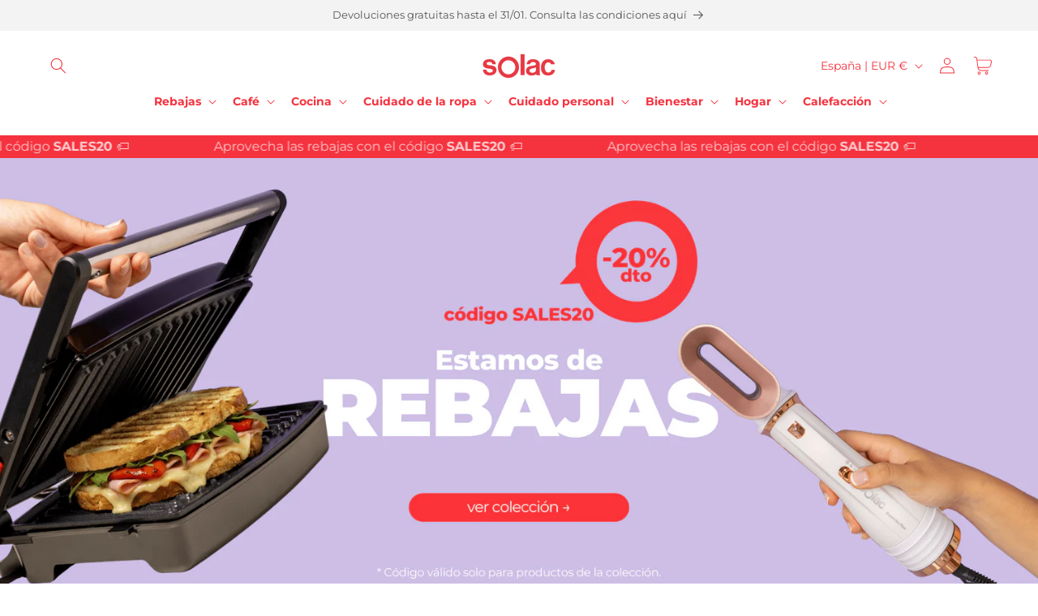

--- FILE ---
content_type: text/html; charset=utf-8
request_url: https://solac.com/
body_size: 53282
content:
<!doctype html>
<html class="js" lang="es">
  <head>
    <meta charset="utf-8">
    <meta http-equiv="X-UA-Compatible" content="IE=edge">
    <meta name="viewport" content="width=device-width,initial-scale=1">
    <meta name="theme-color" content="">
    <link rel="canonical" href="https://solac.com/"><link rel="icon" type="image/png" href="//solac.com/cdn/shop/files/Logo_Solac_cuadrado_2000x2000_95ea6cfa-8330-468e-8ead-c56c13ccf968.png?crop=center&height=32&v=1673967973&width=32"><link rel="preconnect" href="https://fonts.shopifycdn.com" crossorigin><title>
      SOLAC, tienda online de electrodomésticos
 &ndash; sOlac</title>

    
      <meta name="description" content="Fabricación de pequeño electrodoméstico para el cuidado personal, hogar, calor y cocina.">
    

    

<meta property="og:site_name" content="sOlac">
<meta property="og:url" content="https://solac.com/">
<meta property="og:title" content="SOLAC, tienda online de electrodomésticos">
<meta property="og:type" content="website">
<meta property="og:description" content="Fabricación de pequeño electrodoméstico para el cuidado personal, hogar, calor y cocina."><meta name="twitter:card" content="summary_large_image">
<meta name="twitter:title" content="SOLAC, tienda online de electrodomésticos">
<meta name="twitter:description" content="Fabricación de pequeño electrodoméstico para el cuidado personal, hogar, calor y cocina.">


    <script src="//solac.com/cdn/shop/t/4/assets/constants.js?v=132983761750457495441727798336" defer="defer"></script>
    <script src="//solac.com/cdn/shop/t/4/assets/pubsub.js?v=158357773527763999511727798335" defer="defer"></script>
    <script src="//solac.com/cdn/shop/t/4/assets/global.js?v=152862011079830610291727798335" defer="defer"></script>
    <script src="//solac.com/cdn/shop/t/4/assets/details-disclosure.js?v=13653116266235556501727798337" defer="defer"></script>
    <script src="//solac.com/cdn/shop/t/4/assets/details-modal.js?v=25581673532751508451727798333" defer="defer"></script>
    <script src="//solac.com/cdn/shop/t/4/assets/search-form.js?v=133129549252120666541727798337" defer="defer"></script><script src="//solac.com/cdn/shop/t/4/assets/animations.js?v=88693664871331136111727798334" defer="defer"></script><script>window.performance && window.performance.mark && window.performance.mark('shopify.content_for_header.start');</script><meta name="facebook-domain-verification" content="w516kpn4iadu3lp92ap4czk9wmvnwl">
<meta name="google-site-verification" content="WMh-k4NjHTkVP9LeAWfw2wezWu9Mz8AsTb-TYTiCD3U">
<meta id="shopify-digital-wallet" name="shopify-digital-wallet" content="/70911197457/digital_wallets/dialog">
<meta name="shopify-checkout-api-token" content="297cfcc2cd1b97e5b27df033edf25886">
<meta id="in-context-paypal-metadata" data-shop-id="70911197457" data-venmo-supported="false" data-environment="production" data-locale="es_ES" data-paypal-v4="true" data-currency="EUR">
<link rel="alternate" hreflang="x-default" href="https://solac.com/">
<link rel="alternate" hreflang="es" href="https://solac.com/">
<link rel="alternate" hreflang="fr-FR" href="https://solac.com/fr-fr">
<script async="async" src="/checkouts/internal/preloads.js?locale=es-ES"></script>
<link rel="preconnect" href="https://shop.app" crossorigin="anonymous">
<script async="async" src="https://shop.app/checkouts/internal/preloads.js?locale=es-ES&shop_id=70911197457" crossorigin="anonymous"></script>
<script id="apple-pay-shop-capabilities" type="application/json">{"shopId":70911197457,"countryCode":"ES","currencyCode":"EUR","merchantCapabilities":["supports3DS"],"merchantId":"gid:\/\/shopify\/Shop\/70911197457","merchantName":"sOlac","requiredBillingContactFields":["postalAddress","email","phone"],"requiredShippingContactFields":["postalAddress","email","phone"],"shippingType":"shipping","supportedNetworks":["visa","maestro","masterCard","amex"],"total":{"type":"pending","label":"sOlac","amount":"1.00"},"shopifyPaymentsEnabled":true,"supportsSubscriptions":true}</script>
<script id="shopify-features" type="application/json">{"accessToken":"297cfcc2cd1b97e5b27df033edf25886","betas":["rich-media-storefront-analytics"],"domain":"solac.com","predictiveSearch":true,"shopId":70911197457,"locale":"es"}</script>
<script>var Shopify = Shopify || {};
Shopify.shop = "solacstore.myshopify.com";
Shopify.locale = "es";
Shopify.currency = {"active":"EUR","rate":"1.0"};
Shopify.country = "ES";
Shopify.theme = {"name":"shopify-solac-theme-dawn\/main","id":172812730698,"schema_name":"Dawn","schema_version":"15.2.0","theme_store_id":null,"role":"main"};
Shopify.theme.handle = "null";
Shopify.theme.style = {"id":null,"handle":null};
Shopify.cdnHost = "solac.com/cdn";
Shopify.routes = Shopify.routes || {};
Shopify.routes.root = "/";</script>
<script type="module">!function(o){(o.Shopify=o.Shopify||{}).modules=!0}(window);</script>
<script>!function(o){function n(){var o=[];function n(){o.push(Array.prototype.slice.apply(arguments))}return n.q=o,n}var t=o.Shopify=o.Shopify||{};t.loadFeatures=n(),t.autoloadFeatures=n()}(window);</script>
<script>
  window.ShopifyPay = window.ShopifyPay || {};
  window.ShopifyPay.apiHost = "shop.app\/pay";
  window.ShopifyPay.redirectState = null;
</script>
<script id="shop-js-analytics" type="application/json">{"pageType":"index"}</script>
<script defer="defer" async type="module" src="//solac.com/cdn/shopifycloud/shop-js/modules/v2/client.init-shop-cart-sync_2Gr3Q33f.es.esm.js"></script>
<script defer="defer" async type="module" src="//solac.com/cdn/shopifycloud/shop-js/modules/v2/chunk.common_noJfOIa7.esm.js"></script>
<script defer="defer" async type="module" src="//solac.com/cdn/shopifycloud/shop-js/modules/v2/chunk.modal_Deo2FJQo.esm.js"></script>
<script type="module">
  await import("//solac.com/cdn/shopifycloud/shop-js/modules/v2/client.init-shop-cart-sync_2Gr3Q33f.es.esm.js");
await import("//solac.com/cdn/shopifycloud/shop-js/modules/v2/chunk.common_noJfOIa7.esm.js");
await import("//solac.com/cdn/shopifycloud/shop-js/modules/v2/chunk.modal_Deo2FJQo.esm.js");

  window.Shopify.SignInWithShop?.initShopCartSync?.({"fedCMEnabled":true,"windoidEnabled":true});

</script>
<script>
  window.Shopify = window.Shopify || {};
  if (!window.Shopify.featureAssets) window.Shopify.featureAssets = {};
  window.Shopify.featureAssets['shop-js'] = {"shop-cart-sync":["modules/v2/client.shop-cart-sync_CLKquFP5.es.esm.js","modules/v2/chunk.common_noJfOIa7.esm.js","modules/v2/chunk.modal_Deo2FJQo.esm.js"],"init-fed-cm":["modules/v2/client.init-fed-cm_UIHl99eI.es.esm.js","modules/v2/chunk.common_noJfOIa7.esm.js","modules/v2/chunk.modal_Deo2FJQo.esm.js"],"shop-cash-offers":["modules/v2/client.shop-cash-offers_CmfU17z0.es.esm.js","modules/v2/chunk.common_noJfOIa7.esm.js","modules/v2/chunk.modal_Deo2FJQo.esm.js"],"shop-login-button":["modules/v2/client.shop-login-button_TNcmr2ON.es.esm.js","modules/v2/chunk.common_noJfOIa7.esm.js","modules/v2/chunk.modal_Deo2FJQo.esm.js"],"pay-button":["modules/v2/client.pay-button_Bev6HBFS.es.esm.js","modules/v2/chunk.common_noJfOIa7.esm.js","modules/v2/chunk.modal_Deo2FJQo.esm.js"],"shop-button":["modules/v2/client.shop-button_D1FAYBb2.es.esm.js","modules/v2/chunk.common_noJfOIa7.esm.js","modules/v2/chunk.modal_Deo2FJQo.esm.js"],"avatar":["modules/v2/client.avatar_BTnouDA3.es.esm.js"],"init-windoid":["modules/v2/client.init-windoid_DEZXpPDW.es.esm.js","modules/v2/chunk.common_noJfOIa7.esm.js","modules/v2/chunk.modal_Deo2FJQo.esm.js"],"init-shop-for-new-customer-accounts":["modules/v2/client.init-shop-for-new-customer-accounts_BplbpZyb.es.esm.js","modules/v2/client.shop-login-button_TNcmr2ON.es.esm.js","modules/v2/chunk.common_noJfOIa7.esm.js","modules/v2/chunk.modal_Deo2FJQo.esm.js"],"init-shop-email-lookup-coordinator":["modules/v2/client.init-shop-email-lookup-coordinator_HqkMc84a.es.esm.js","modules/v2/chunk.common_noJfOIa7.esm.js","modules/v2/chunk.modal_Deo2FJQo.esm.js"],"init-shop-cart-sync":["modules/v2/client.init-shop-cart-sync_2Gr3Q33f.es.esm.js","modules/v2/chunk.common_noJfOIa7.esm.js","modules/v2/chunk.modal_Deo2FJQo.esm.js"],"shop-toast-manager":["modules/v2/client.shop-toast-manager_SugAQS8a.es.esm.js","modules/v2/chunk.common_noJfOIa7.esm.js","modules/v2/chunk.modal_Deo2FJQo.esm.js"],"init-customer-accounts":["modules/v2/client.init-customer-accounts_fxIyJgvX.es.esm.js","modules/v2/client.shop-login-button_TNcmr2ON.es.esm.js","modules/v2/chunk.common_noJfOIa7.esm.js","modules/v2/chunk.modal_Deo2FJQo.esm.js"],"init-customer-accounts-sign-up":["modules/v2/client.init-customer-accounts-sign-up_DnItKKRk.es.esm.js","modules/v2/client.shop-login-button_TNcmr2ON.es.esm.js","modules/v2/chunk.common_noJfOIa7.esm.js","modules/v2/chunk.modal_Deo2FJQo.esm.js"],"shop-follow-button":["modules/v2/client.shop-follow-button_Bfwbpk3m.es.esm.js","modules/v2/chunk.common_noJfOIa7.esm.js","modules/v2/chunk.modal_Deo2FJQo.esm.js"],"checkout-modal":["modules/v2/client.checkout-modal_BA6xEtNy.es.esm.js","modules/v2/chunk.common_noJfOIa7.esm.js","modules/v2/chunk.modal_Deo2FJQo.esm.js"],"shop-login":["modules/v2/client.shop-login_D2RP8Rbe.es.esm.js","modules/v2/chunk.common_noJfOIa7.esm.js","modules/v2/chunk.modal_Deo2FJQo.esm.js"],"lead-capture":["modules/v2/client.lead-capture_Dq1M6aah.es.esm.js","modules/v2/chunk.common_noJfOIa7.esm.js","modules/v2/chunk.modal_Deo2FJQo.esm.js"],"payment-terms":["modules/v2/client.payment-terms_DYWUeaxY.es.esm.js","modules/v2/chunk.common_noJfOIa7.esm.js","modules/v2/chunk.modal_Deo2FJQo.esm.js"]};
</script>
<script>(function() {
  var isLoaded = false;
  function asyncLoad() {
    if (isLoaded) return;
    isLoaded = true;
    var urls = ["https:\/\/d1bu6z2uxfnay3.cloudfront.net\/storage\/scripts\/solacstore.myshopify.com.20231213113232.scripttag.js?shop=solacstore.myshopify.com","https:\/\/ecommplugins-scripts.trustpilot.com\/v2.1\/js\/header.min.js?settings=eyJrZXkiOiJRZEIyYWRYWHAxYVRUNGkyIiwicyI6Im5vbmUifQ==\u0026shop=solacstore.myshopify.com","https:\/\/ecommplugins-trustboxsettings.trustpilot.com\/solacstore.myshopify.com.js?settings=1690888945955\u0026shop=solacstore.myshopify.com","https:\/\/widget.trustpilot.com\/bootstrap\/v5\/tp.widget.sync.bootstrap.min.js?shop=solacstore.myshopify.com","https:\/\/widget.trustpilot.com\/bootstrap\/v5\/tp.widget.sync.bootstrap.min.js?shop=solacstore.myshopify.com"];
    for (var i = 0; i < urls.length; i++) {
      var s = document.createElement('script');
      s.type = 'text/javascript';
      s.async = true;
      s.src = urls[i];
      var x = document.getElementsByTagName('script')[0];
      x.parentNode.insertBefore(s, x);
    }
  };
  if(window.attachEvent) {
    window.attachEvent('onload', asyncLoad);
  } else {
    window.addEventListener('load', asyncLoad, false);
  }
})();</script>
<script id="__st">var __st={"a":70911197457,"offset":3600,"reqid":"5d612b98-cef5-49e0-8283-5a10d67d38d2-1769211389","pageurl":"solac.com\/","u":"975f951a5d78","p":"home"};</script>
<script>window.ShopifyPaypalV4VisibilityTracking = true;</script>
<script id="captcha-bootstrap">!function(){'use strict';const t='contact',e='account',n='new_comment',o=[[t,t],['blogs',n],['comments',n],[t,'customer']],c=[[e,'customer_login'],[e,'guest_login'],[e,'recover_customer_password'],[e,'create_customer']],r=t=>t.map((([t,e])=>`form[action*='/${t}']:not([data-nocaptcha='true']) input[name='form_type'][value='${e}']`)).join(','),a=t=>()=>t?[...document.querySelectorAll(t)].map((t=>t.form)):[];function s(){const t=[...o],e=r(t);return a(e)}const i='password',u='form_key',d=['recaptcha-v3-token','g-recaptcha-response','h-captcha-response',i],f=()=>{try{return window.sessionStorage}catch{return}},m='__shopify_v',_=t=>t.elements[u];function p(t,e,n=!1){try{const o=window.sessionStorage,c=JSON.parse(o.getItem(e)),{data:r}=function(t){const{data:e,action:n}=t;return t[m]||n?{data:e,action:n}:{data:t,action:n}}(c);for(const[e,n]of Object.entries(r))t.elements[e]&&(t.elements[e].value=n);n&&o.removeItem(e)}catch(o){console.error('form repopulation failed',{error:o})}}const l='form_type',E='cptcha';function T(t){t.dataset[E]=!0}const w=window,h=w.document,L='Shopify',v='ce_forms',y='captcha';let A=!1;((t,e)=>{const n=(g='f06e6c50-85a8-45c8-87d0-21a2b65856fe',I='https://cdn.shopify.com/shopifycloud/storefront-forms-hcaptcha/ce_storefront_forms_captcha_hcaptcha.v1.5.2.iife.js',D={infoText:'Protegido por hCaptcha',privacyText:'Privacidad',termsText:'Términos'},(t,e,n)=>{const o=w[L][v],c=o.bindForm;if(c)return c(t,g,e,D).then(n);var r;o.q.push([[t,g,e,D],n]),r=I,A||(h.body.append(Object.assign(h.createElement('script'),{id:'captcha-provider',async:!0,src:r})),A=!0)});var g,I,D;w[L]=w[L]||{},w[L][v]=w[L][v]||{},w[L][v].q=[],w[L][y]=w[L][y]||{},w[L][y].protect=function(t,e){n(t,void 0,e),T(t)},Object.freeze(w[L][y]),function(t,e,n,w,h,L){const[v,y,A,g]=function(t,e,n){const i=e?o:[],u=t?c:[],d=[...i,...u],f=r(d),m=r(i),_=r(d.filter((([t,e])=>n.includes(e))));return[a(f),a(m),a(_),s()]}(w,h,L),I=t=>{const e=t.target;return e instanceof HTMLFormElement?e:e&&e.form},D=t=>v().includes(t);t.addEventListener('submit',(t=>{const e=I(t);if(!e)return;const n=D(e)&&!e.dataset.hcaptchaBound&&!e.dataset.recaptchaBound,o=_(e),c=g().includes(e)&&(!o||!o.value);(n||c)&&t.preventDefault(),c&&!n&&(function(t){try{if(!f())return;!function(t){const e=f();if(!e)return;const n=_(t);if(!n)return;const o=n.value;o&&e.removeItem(o)}(t);const e=Array.from(Array(32),(()=>Math.random().toString(36)[2])).join('');!function(t,e){_(t)||t.append(Object.assign(document.createElement('input'),{type:'hidden',name:u})),t.elements[u].value=e}(t,e),function(t,e){const n=f();if(!n)return;const o=[...t.querySelectorAll(`input[type='${i}']`)].map((({name:t})=>t)),c=[...d,...o],r={};for(const[a,s]of new FormData(t).entries())c.includes(a)||(r[a]=s);n.setItem(e,JSON.stringify({[m]:1,action:t.action,data:r}))}(t,e)}catch(e){console.error('failed to persist form',e)}}(e),e.submit())}));const S=(t,e)=>{t&&!t.dataset[E]&&(n(t,e.some((e=>e===t))),T(t))};for(const o of['focusin','change'])t.addEventListener(o,(t=>{const e=I(t);D(e)&&S(e,y())}));const B=e.get('form_key'),M=e.get(l),P=B&&M;t.addEventListener('DOMContentLoaded',(()=>{const t=y();if(P)for(const e of t)e.elements[l].value===M&&p(e,B);[...new Set([...A(),...v().filter((t=>'true'===t.dataset.shopifyCaptcha))])].forEach((e=>S(e,t)))}))}(h,new URLSearchParams(w.location.search),n,t,e,['guest_login'])})(!0,!0)}();</script>
<script integrity="sha256-4kQ18oKyAcykRKYeNunJcIwy7WH5gtpwJnB7kiuLZ1E=" data-source-attribution="shopify.loadfeatures" defer="defer" src="//solac.com/cdn/shopifycloud/storefront/assets/storefront/load_feature-a0a9edcb.js" crossorigin="anonymous"></script>
<script crossorigin="anonymous" defer="defer" src="//solac.com/cdn/shopifycloud/storefront/assets/shopify_pay/storefront-65b4c6d7.js?v=20250812"></script>
<script data-source-attribution="shopify.dynamic_checkout.dynamic.init">var Shopify=Shopify||{};Shopify.PaymentButton=Shopify.PaymentButton||{isStorefrontPortableWallets:!0,init:function(){window.Shopify.PaymentButton.init=function(){};var t=document.createElement("script");t.src="https://solac.com/cdn/shopifycloud/portable-wallets/latest/portable-wallets.es.js",t.type="module",document.head.appendChild(t)}};
</script>
<script data-source-attribution="shopify.dynamic_checkout.buyer_consent">
  function portableWalletsHideBuyerConsent(e){var t=document.getElementById("shopify-buyer-consent"),n=document.getElementById("shopify-subscription-policy-button");t&&n&&(t.classList.add("hidden"),t.setAttribute("aria-hidden","true"),n.removeEventListener("click",e))}function portableWalletsShowBuyerConsent(e){var t=document.getElementById("shopify-buyer-consent"),n=document.getElementById("shopify-subscription-policy-button");t&&n&&(t.classList.remove("hidden"),t.removeAttribute("aria-hidden"),n.addEventListener("click",e))}window.Shopify?.PaymentButton&&(window.Shopify.PaymentButton.hideBuyerConsent=portableWalletsHideBuyerConsent,window.Shopify.PaymentButton.showBuyerConsent=portableWalletsShowBuyerConsent);
</script>
<script data-source-attribution="shopify.dynamic_checkout.cart.bootstrap">document.addEventListener("DOMContentLoaded",(function(){function t(){return document.querySelector("shopify-accelerated-checkout-cart, shopify-accelerated-checkout")}if(t())Shopify.PaymentButton.init();else{new MutationObserver((function(e,n){t()&&(Shopify.PaymentButton.init(),n.disconnect())})).observe(document.body,{childList:!0,subtree:!0})}}));
</script>
<script id='scb4127' type='text/javascript' async='' src='https://solac.com/cdn/shopifycloud/privacy-banner/storefront-banner.js'></script><link id="shopify-accelerated-checkout-styles" rel="stylesheet" media="screen" href="https://solac.com/cdn/shopifycloud/portable-wallets/latest/accelerated-checkout-backwards-compat.css" crossorigin="anonymous">
<style id="shopify-accelerated-checkout-cart">
        #shopify-buyer-consent {
  margin-top: 1em;
  display: inline-block;
  width: 100%;
}

#shopify-buyer-consent.hidden {
  display: none;
}

#shopify-subscription-policy-button {
  background: none;
  border: none;
  padding: 0;
  text-decoration: underline;
  font-size: inherit;
  cursor: pointer;
}

#shopify-subscription-policy-button::before {
  box-shadow: none;
}

      </style>
<script id="sections-script" data-sections="header" defer="defer" src="//solac.com/cdn/shop/t/4/compiled_assets/scripts.js?v=37757"></script>
<script>window.performance && window.performance.mark && window.performance.mark('shopify.content_for_header.end');</script>


    <style data-shopify>
      @font-face {
  font-family: Montserrat;
  font-weight: 400;
  font-style: normal;
  font-display: swap;
  src: url("//solac.com/cdn/fonts/montserrat/montserrat_n4.81949fa0ac9fd2021e16436151e8eaa539321637.woff2") format("woff2"),
       url("//solac.com/cdn/fonts/montserrat/montserrat_n4.a6c632ca7b62da89c3594789ba828388aac693fe.woff") format("woff");
}

      @font-face {
  font-family: Montserrat;
  font-weight: 700;
  font-style: normal;
  font-display: swap;
  src: url("//solac.com/cdn/fonts/montserrat/montserrat_n7.3c434e22befd5c18a6b4afadb1e3d77c128c7939.woff2") format("woff2"),
       url("//solac.com/cdn/fonts/montserrat/montserrat_n7.5d9fa6e2cae713c8fb539a9876489d86207fe957.woff") format("woff");
}

      @font-face {
  font-family: Montserrat;
  font-weight: 400;
  font-style: italic;
  font-display: swap;
  src: url("//solac.com/cdn/fonts/montserrat/montserrat_i4.5a4ea298b4789e064f62a29aafc18d41f09ae59b.woff2") format("woff2"),
       url("//solac.com/cdn/fonts/montserrat/montserrat_i4.072b5869c5e0ed5b9d2021e4c2af132e16681ad2.woff") format("woff");
}

      @font-face {
  font-family: Montserrat;
  font-weight: 700;
  font-style: italic;
  font-display: swap;
  src: url("//solac.com/cdn/fonts/montserrat/montserrat_i7.a0d4a463df4f146567d871890ffb3c80408e7732.woff2") format("woff2"),
       url("//solac.com/cdn/fonts/montserrat/montserrat_i7.f6ec9f2a0681acc6f8152c40921d2a4d2e1a2c78.woff") format("woff");
}

      @font-face {
  font-family: Montserrat;
  font-weight: 400;
  font-style: normal;
  font-display: swap;
  src: url("//solac.com/cdn/fonts/montserrat/montserrat_n4.81949fa0ac9fd2021e16436151e8eaa539321637.woff2") format("woff2"),
       url("//solac.com/cdn/fonts/montserrat/montserrat_n4.a6c632ca7b62da89c3594789ba828388aac693fe.woff") format("woff");
}


      
        :root,
        .color-background-1 {
          --color-background: 255,255,255;
        
          --gradient-background: #ffffff;
        

        

        --color-foreground: 0,0,0;
        --color-background-contrast: 191,191,191;
        --color-shadow: 0,0,0;
        --color-button: 255,255,255;
        --color-button-text: 245,51,63;
        --color-secondary-button: 255,255,255;
        --color-secondary-button-text: 245,51,63;
        --color-link: 245,51,63;
        --color-badge-foreground: 0,0,0;
        --color-badge-background: 255,255,255;
        --color-badge-border: 0,0,0;
        --payment-terms-background-color: rgb(255 255 255);
      }
      
        
        .color-background-2 {
          --color-background: 243,243,243;
        
          --gradient-background: #f3f3f3;
        

        

        --color-foreground: 85,85,85;
        --color-background-contrast: 179,179,179;
        --color-shadow: 18,18,18;
        --color-button: 245,51,63;
        --color-button-text: 245,51,63;
        --color-secondary-button: 243,243,243;
        --color-secondary-button-text: 255,255,255;
        --color-link: 255,255,255;
        --color-badge-foreground: 85,85,85;
        --color-badge-background: 243,243,243;
        --color-badge-border: 85,85,85;
        --payment-terms-background-color: rgb(243 243 243);
      }
      
        
        .color-inverse {
          --color-background: 0,0,0;
        
          --gradient-background: #000000;
        

        

        --color-foreground: 255,255,255;
        --color-background-contrast: 128,128,128;
        --color-shadow: 18,18,18;
        --color-button: 255,255,255;
        --color-button-text: 0,0,0;
        --color-secondary-button: 0,0,0;
        --color-secondary-button-text: 255,255,255;
        --color-link: 255,255,255;
        --color-badge-foreground: 255,255,255;
        --color-badge-background: 0,0,0;
        --color-badge-border: 255,255,255;
        --payment-terms-background-color: rgb(0 0 0);
      }
      
        
        .color-accent-1 {
          --color-background: 255,255,255;
        
          --gradient-background: #ffffff;
        

        

        --color-foreground: 245,51,63;
        --color-background-contrast: 191,191,191;
        --color-shadow: 255,255,255;
        --color-button: 245,51,63;
        --color-button-text: 245,51,63;
        --color-secondary-button: 255,255,255;
        --color-secondary-button-text: 255,255,255;
        --color-link: 255,255,255;
        --color-badge-foreground: 245,51,63;
        --color-badge-background: 255,255,255;
        --color-badge-border: 245,51,63;
        --payment-terms-background-color: rgb(255 255 255);
      }
      
        
        .color-accent-2 {
          --color-background: 51,79,180;
        
          --gradient-background: #334fb4;
        

        

        --color-foreground: 255,255,255;
        --color-background-contrast: 23,35,81;
        --color-shadow: 18,18,18;
        --color-button: 255,255,255;
        --color-button-text: 51,79,180;
        --color-secondary-button: 51,79,180;
        --color-secondary-button-text: 255,255,255;
        --color-link: 255,255,255;
        --color-badge-foreground: 255,255,255;
        --color-badge-background: 51,79,180;
        --color-badge-border: 255,255,255;
        --payment-terms-background-color: rgb(51 79 180);
      }
      
        
        .color-scheme-ac7791ce-ea8b-43f3-9a66-da5cd3df25c4 {
          --color-background: 255,255,255;
        
          --gradient-background: #ffffff;
        

        

        --color-foreground: 0,0,0;
        --color-background-contrast: 191,191,191;
        --color-shadow: 0,0,0;
        --color-button: 245,51,63;
        --color-button-text: 245,51,63;
        --color-secondary-button: 255,255,255;
        --color-secondary-button-text: 245,51,63;
        --color-link: 245,51,63;
        --color-badge-foreground: 0,0,0;
        --color-badge-background: 255,255,255;
        --color-badge-border: 0,0,0;
        --payment-terms-background-color: rgb(255 255 255);
      }
      
        
        .color-scheme-a50208bb-cbf1-47d3-9764-b3b13ae18c32 {
          --color-background: 255,255,255;
        
          --gradient-background: #ffffff;
        

        

        --color-foreground: 245,51,63;
        --color-background-contrast: 191,191,191;
        --color-shadow: 0,0,0;
        --color-button: 245,51,63;
        --color-button-text: 245,51,63;
        --color-secondary-button: 255,255,255;
        --color-secondary-button-text: 245,51,63;
        --color-link: 245,51,63;
        --color-badge-foreground: 245,51,63;
        --color-badge-background: 255,255,255;
        --color-badge-border: 245,51,63;
        --payment-terms-background-color: rgb(255 255 255);
      }
      
        
        .color-scheme-1b4a2c11-7a46-402c-9433-79669c0bb107 {
          --color-background: 255,255,255;
        
          --gradient-background: #ffffff;
        

        

        --color-foreground: 0,0,0;
        --color-background-contrast: 191,191,191;
        --color-shadow: 0,0,0;
        --color-button: 245,51,63;
        --color-button-text: 255,255,255;
        --color-secondary-button: 255,255,255;
        --color-secondary-button-text: 0,0,0;
        --color-link: 0,0,0;
        --color-badge-foreground: 0,0,0;
        --color-badge-background: 255,255,255;
        --color-badge-border: 0,0,0;
        --payment-terms-background-color: rgb(255 255 255);
      }
      
        
        .color-scheme-fc0f9c84-27de-457d-a46b-84f0e5711d71 {
          --color-background: 245,51,63;
        
          --gradient-background: #f5333f;
        

        

        --color-foreground: 255,255,255;
        --color-background-contrast: 161,8,17;
        --color-shadow: 0,0,0;
        --color-button: 245,51,63;
        --color-button-text: 245,51,63;
        --color-secondary-button: 245,51,63;
        --color-secondary-button-text: 245,51,63;
        --color-link: 245,51,63;
        --color-badge-foreground: 255,255,255;
        --color-badge-background: 245,51,63;
        --color-badge-border: 255,255,255;
        --payment-terms-background-color: rgb(245 51 63);
      }
      
        
        .color-scheme-a4fe51c4-95d2-4eb3-b420-98a64c244436 {
          --color-background: 243,243,243;
        
          --gradient-background: #f3f3f3;
        

        

        --color-foreground: 0,0,0;
        --color-background-contrast: 179,179,179;
        --color-shadow: 0,0,0;
        --color-button: 255,255,255;
        --color-button-text: 245,51,63;
        --color-secondary-button: 243,243,243;
        --color-secondary-button-text: 245,51,63;
        --color-link: 245,51,63;
        --color-badge-foreground: 0,0,0;
        --color-badge-background: 243,243,243;
        --color-badge-border: 0,0,0;
        --payment-terms-background-color: rgb(243 243 243);
      }
      

      body, .color-background-1, .color-background-2, .color-inverse, .color-accent-1, .color-accent-2, .color-scheme-ac7791ce-ea8b-43f3-9a66-da5cd3df25c4, .color-scheme-a50208bb-cbf1-47d3-9764-b3b13ae18c32, .color-scheme-1b4a2c11-7a46-402c-9433-79669c0bb107, .color-scheme-fc0f9c84-27de-457d-a46b-84f0e5711d71, .color-scheme-a4fe51c4-95d2-4eb3-b420-98a64c244436 {
        color: rgba(var(--color-foreground), 0.75);
        background-color: rgb(var(--color-background));
      }

      :root {
        --font-body-family: Montserrat, sans-serif;
        --font-body-style: normal;
        --font-body-weight: 400;
        --font-body-weight-bold: 700;

        --font-heading-family: Montserrat, sans-serif;
        --font-heading-style: normal;
        --font-heading-weight: 400;

        --font-body-scale: 1.0;
        --font-heading-scale: 1.0;

        --media-padding: px;
        --media-border-opacity: 0.05;
        --media-border-width: 1px;
        --media-radius: 0px;
        --media-shadow-opacity: 0.0;
        --media-shadow-horizontal-offset: 0px;
        --media-shadow-vertical-offset: 4px;
        --media-shadow-blur-radius: 5px;
        --media-shadow-visible: 0;

        --page-width: 140rem;
        --page-width-margin: 0rem;

        --product-card-image-padding: 0.0rem;
        --product-card-corner-radius: 0.0rem;
        --product-card-text-alignment: left;
        --product-card-border-width: 0.0rem;
        --product-card-border-opacity: 0.1;
        --product-card-shadow-opacity: 0.0;
        --product-card-shadow-visible: 0;
        --product-card-shadow-horizontal-offset: 0.0rem;
        --product-card-shadow-vertical-offset: 0.4rem;
        --product-card-shadow-blur-radius: 0.5rem;

        --collection-card-image-padding: 0.0rem;
        --collection-card-corner-radius: 0.0rem;
        --collection-card-text-alignment: left;
        --collection-card-border-width: 0.0rem;
        --collection-card-border-opacity: 0.1;
        --collection-card-shadow-opacity: 0.0;
        --collection-card-shadow-visible: 0;
        --collection-card-shadow-horizontal-offset: 0.0rem;
        --collection-card-shadow-vertical-offset: 0.4rem;
        --collection-card-shadow-blur-radius: 0.5rem;

        --blog-card-image-padding: 0.0rem;
        --blog-card-corner-radius: 0.0rem;
        --blog-card-text-alignment: left;
        --blog-card-border-width: 0.0rem;
        --blog-card-border-opacity: 0.1;
        --blog-card-shadow-opacity: 0.0;
        --blog-card-shadow-visible: 0;
        --blog-card-shadow-horizontal-offset: 0.0rem;
        --blog-card-shadow-vertical-offset: 0.4rem;
        --blog-card-shadow-blur-radius: 0.5rem;

        --badge-corner-radius: 4.0rem;

        --popup-border-width: 1px;
        --popup-border-opacity: 0.1;
        --popup-corner-radius: 0px;
        --popup-shadow-opacity: 0.05;
        --popup-shadow-horizontal-offset: 0px;
        --popup-shadow-vertical-offset: 4px;
        --popup-shadow-blur-radius: 5px;

        --drawer-border-width: 1px;
        --drawer-border-opacity: 0.1;
        --drawer-shadow-opacity: 0.0;
        --drawer-shadow-horizontal-offset: 0px;
        --drawer-shadow-vertical-offset: 4px;
        --drawer-shadow-blur-radius: 5px;

        --spacing-sections-desktop: 0px;
        --spacing-sections-mobile: 0px;

        --grid-desktop-vertical-spacing: 8px;
        --grid-desktop-horizontal-spacing: 8px;
        --grid-mobile-vertical-spacing: 4px;
        --grid-mobile-horizontal-spacing: 4px;

        --text-boxes-border-opacity: 0.1;
        --text-boxes-border-width: 0px;
        --text-boxes-radius: 0px;
        --text-boxes-shadow-opacity: 0.0;
        --text-boxes-shadow-visible: 0;
        --text-boxes-shadow-horizontal-offset: 0px;
        --text-boxes-shadow-vertical-offset: 4px;
        --text-boxes-shadow-blur-radius: 5px;

        --buttons-radius: 26px;
        --buttons-radius-outset: 27px;
        --buttons-border-width: 1px;
        --buttons-border-opacity: 1.0;
        --buttons-shadow-opacity: 0.0;
        --buttons-shadow-visible: 0;
        --buttons-shadow-horizontal-offset: 0px;
        --buttons-shadow-vertical-offset: 0px;
        --buttons-shadow-blur-radius: 0px;
        --buttons-border-offset: 0.3px;

        --inputs-radius: 0px;
        --inputs-border-width: 1px;
        --inputs-border-opacity: 0.55;
        --inputs-shadow-opacity: 0.0;
        --inputs-shadow-horizontal-offset: 0px;
        --inputs-margin-offset: 0px;
        --inputs-shadow-vertical-offset: 4px;
        --inputs-shadow-blur-radius: 5px;
        --inputs-radius-outset: 0px;

        --variant-pills-radius: 40px;
        --variant-pills-border-width: 1px;
        --variant-pills-border-opacity: 0.55;
        --variant-pills-shadow-opacity: 0.0;
        --variant-pills-shadow-horizontal-offset: 0px;
        --variant-pills-shadow-vertical-offset: 4px;
        --variant-pills-shadow-blur-radius: 5px;
      }

      *,
      *::before,
      *::after {
        box-sizing: inherit;
      }

      html {
        box-sizing: border-box;
        font-size: calc(var(--font-body-scale) * 62.5%);
        height: 100%;
      }

      body {
        display: grid;
        grid-template-rows: auto auto 1fr auto;
        grid-template-columns: 100%;
        min-height: 100%;
        margin: 0;
        font-size: 1.5rem;
        letter-spacing: 0.06rem;
        line-height: calc(1 + 0.8 / var(--font-body-scale));
        font-family: var(--font-body-family);
        font-style: var(--font-body-style);
        font-weight: var(--font-body-weight);
      }

      @media screen and (min-width: 750px) {
        body {
          font-size: 1.6rem;
        }
      }
    </style>

    <link href="//solac.com/cdn/shop/t/4/assets/base.css?v=159841507637079171801729095070" rel="stylesheet" type="text/css" media="all" />
    <link rel="stylesheet" href="//solac.com/cdn/shop/t/4/assets/component-cart-items.css?v=123238115697927560811727798333" media="print" onload="this.media='all'"><link href="//solac.com/cdn/shop/t/4/assets/component-cart-drawer.css?v=112801333748515159671727798335" rel="stylesheet" type="text/css" media="all" />
      <link href="//solac.com/cdn/shop/t/4/assets/component-cart.css?v=164708765130180853531727798335" rel="stylesheet" type="text/css" media="all" />
      <link href="//solac.com/cdn/shop/t/4/assets/component-totals.css?v=15906652033866631521727798338" rel="stylesheet" type="text/css" media="all" />
      <link href="//solac.com/cdn/shop/t/4/assets/component-price.css?v=70172745017360139101727798335" rel="stylesheet" type="text/css" media="all" />
      <link href="//solac.com/cdn/shop/t/4/assets/component-discounts.css?v=152760482443307489271727798335" rel="stylesheet" type="text/css" media="all" />

      <link rel="preload" as="font" href="//solac.com/cdn/fonts/montserrat/montserrat_n4.81949fa0ac9fd2021e16436151e8eaa539321637.woff2" type="font/woff2" crossorigin>
      

      <link rel="preload" as="font" href="//solac.com/cdn/fonts/montserrat/montserrat_n4.81949fa0ac9fd2021e16436151e8eaa539321637.woff2" type="font/woff2" crossorigin>
      
<link href="//solac.com/cdn/shop/t/4/assets/component-localization-form.css?v=170315343355214948141727798335" rel="stylesheet" type="text/css" media="all" />
      <script src="//solac.com/cdn/shop/t/4/assets/localization-form.js?v=144176611646395275351727798337" defer="defer"></script><link
        rel="stylesheet"
        href="//solac.com/cdn/shop/t/4/assets/component-predictive-search.css?v=118923337488134913561727798336"
        media="print"
        onload="this.media='all'"
      ><script>
      if (Shopify.designMode) {
        document.documentElement.classList.add('shopify-design-mode');
      }
    </script>
  <!-- BEGIN app block: shopify://apps/mw-bundle-builder/blocks/app-embed-block/5bcb1a6d-53b5-4d9c-b4f9-19f6620da62b --><mw-offers-dialog></mw-offers-dialog>

<!-- BEGIN app snippet: helper --><link rel="preload" href="https://cdn.shopify.com/extensions/019bdb3f-8484-74fb-bc71-ffd1bcc5a114/bundleroot-356/assets/theme.css" as="style" onload="this.onload=null;this.rel='stylesheet'"><script type="application/json" id="mwMarketingOffersBundleItems">{  }
</script><script type="application/json" id="mwMarketingOffersOfferItems">[]
</script>

<script>if (Object.keys({  }).length > 0) {
    fetch('/cart/update.js?app=mwsmoffers', {
      method: 'POST',
      headers: {
        'Content-Type': 'application/json'
      },
      body: JSON.stringify({
        updates: {  }
      })
    });
  }
</script>


  <script>
    window.mwHelpersReady = new Promise((resolve) => {
      window.__resolveHelpers = resolve;
    });

    
      const mainProduct = null;
    

    window.mwMarketingOffersLiquidData = {
      quantity_form: [".product-form__quantity"," .product__controls-group-quantity"],
      product_price: ["form .title-row .product-price .theme-money",".product__container div .product__section .product__details .product__price span .current_price .money",".template-product .page-body-content .section-product .product-details-wrapper .price .money","#product-id-product-template \u003e div .relative-product-template \u003e div .content-height-product-template \u003e div .twelve .offers #price-product-template",".product__info-wrapper .price__container .price__regular",".shopify-section .product-template__container .grid .grid__item .product-single__meta .product-single__price .product-price__price #ProductPrice-product-template",".product-page--main-content .product-page--cart-form-block .prices div p .actual-price",".product-detail__detail \u003e div .product-detail__title-area .product-detail__price span .theme-money",".form__inner__wrapper .form__width .product__title__wrapper .product__price span",".template-product .page-container .main-content .item .info .price .money span",".row.light-space-above .product-details .product-section .product-price .current-price",".page-wrapper .product-wrapper .product-options .product-price .money:first-child",".max-site-width .lg--up--seven-eighths .grid .grid__item:nth-child(2) .wd--pt3 .mt3 div #AddToCartForm--product .shopify-product-form",".item .right div #productPrice-product-template .money",".main-content \u003e div .grid .product-aside .purchase-box .product-form .shopify-product-form .price #ProductPrice-product-template",".product-form .product-add-to-cart .product-price .product-price-minimum",".wrapper .grid .grid__item .product-page--form .f--main .ProductPrice:first-child",".row .product-shop .prices .price .money",".product-shop div #add-to-cart-form .prices .price",".product-main .product-details .product-pricing .product--price .price--main .money","#add-to-cart-form .product-page--pricing .product-page--pricing--variant-price #price-field .money",".grid .grid__item.five-twelfths .product-price span .theme-money",".product-page #product-right #product-description div .product-prices .product-price",".product-sticky-wrapper .product-details-wrapper .product-details--form-wrapper #AddToCartForm #ProductPrice .money",".product.container .inner .product__details.clearfix .product__meta.product__meta--mobile .product__prices .product__price:not(.product__price--old):not(.product__price--new)",".desktop-flex-wrapper \u003e div .mobile-hidden-sm .product-item-caption-header .product-item-caption-price #ProductPrice-product-template .money",".product-details-wrapper .product-details .product-price .product-price-minimum",".product-menu .product-menu-buttons .product-menu-buttons-content .product-menu-buttons-addtocart .product-menu-button .money",".product-details .product-price .money:last-child",".main-content #shopify-section-product-template .product-section .page-content--product .page-width .grid .grid__item .product-single__meta .product__price .money:first-child",".shopify-product-form .medium-down--text-center .medium-down--text-center",".product__details .inner .grid .product__info .product-meta .product-meta__prices .product-meta__price","#shopify-section-product-page .product-page .product-content .product-header .product-price .productPrice",".section-product .grid .product-info .priceWrapper #ProductPrice",".module-product .product-wrap .product-details .product-price .price .money:first-child","#shopify-section-product .product-page--main .product-page--info-box--container .product-page--cart-form .shopify-product-form .product-page--price span",".section-product-template .form-vertical .product-template__container .js-prod-price span","#productTop .grid .productInfo .price #ProductPrice",".shopify-product-form .product-page--cart-container .product-page--cart--column-a .price .actual-price",".shopify-section \u003e div .product-container .product-info .inner .majorinfo .pricearea .current-price",".product .product_section .product__description .current_price  .money span",".product-info .product-info--wrapper .block .product-price .product-normal-price .money","#AddToCartForm #product-price .product-price .money",".shopify-product-form .product-submit .product-price .product-price-minimum",".grid__item .product-form #ProductPrice",".product .product-template-section .main-wrapper div.sixteen:last-child \u003e div:first-child .modal_price .current_price .money span","#shopify-section-product #ProductSection-product .product-single #productInfo-product .text-center .product__price .money #ProductPrice-product .money span",".product-page-area .product-essential .row .product-shop .product-shop-wrapper .product-type-data .price-box .detail-price .price .money",".Product__Wrapper .Product__InfoWrapper .Product__Info .Container .ProductForm .ProductForm__AddToCart span:last-child",".Product__Wrapper .Product__InfoWrapper .Product__Info .Container .ProductMeta .ProductMeta__PriceList .ProductMeta__Price","#shopify-section-product-template .pricing .price span",".product-main-content .product-header-desktop .product-price .price-main",".product .product-header-mobile .product-price .price-main",".section .six.columns .modal_price span .current_price .money:first-child",".product_section.product_images_position--left .seven.columns.omega p.modal_price span:nth-child(1) .money",".form__inner__wrapper .form__width .product__title__wrapper .product__price span",".shopify-section \u003e div .shopify-product-form .desc_blk .desc_blk_bot .price .money","#section-product .site-box .site-box-content .price .product-price",".main-content #shopify-section-module-product .product-details-inline .product-details .product-price .price .money",".product__form__wrapper \u003e div .product__title__wrapper .product__price span","#shopify-section-product-template div .product-details .product-price-wrap #productPrice-product-template .price-money .money",".product-detail .detail .price-area .theme-money .money:first-child",".product #content #product-description #AddToCartForm .product-price .money span",".grid__cell .product__details .product__meta .product__prices .product__price",".product-template .main div div div .js-product_section div .modal_price span .current_price .money:first-child",".product-top #product-description div .shopify-product-form #product-price .product-price",".section--product-single \u003e div .product-single__bottom \u003e div .js-cart-replace \u003e div .js-product-price-number .product-single__price-number .money",".product-info-outer .col-sm-12 .row .product-info div:nth-child(3) .product-info__price .price-box__new .money",".page-container .product__price .price:not(.price--on-sale) .price__pricing-group .price__regular .price-item.price-item--regular",".page-container .product__price .price--on-sale .price__pricing-group .price__sale .price-item.price-item--sale",".page-container .product-single__price",".product__content .price .price__pricing-group .price__regular .price-item--regular:first-child","#shopify-section-product-template .Product__Wrapper .ProductMeta .ProductMeta__PriceList .ProductMeta__Price",".product__content .product__price .product__current-price",".product-wrapper #ProductPrice",".product-single .product__price .price__regular .price-item--regular",".page-margin--product [data-form-wrapper] [data-price-wrapper] [data-product-price]","#shopify-section-product-template .product-single__meta .product-single__prices .product-single__price",".product:first-child .price-review .price_range",".modal_price span .current_price .money",".mws-price"],
      crosssellOffersWidgetScript: "https:\/\/cdn.shopify.com\/extensions\/019bdb3f-8484-74fb-bc71-ffd1bcc5a114\/bundleroot-356\/assets\/crossell-offers.js",
      domain: "solacstore.myshopify.com",
      stylesheet: "https:\/\/cdn.shopify.com\/extensions\/019bdb3f-8484-74fb-bc71-ffd1bcc5a114\/bundleroot-356\/assets\/style.css",
      page: "index",
      storeCurrency: "EUR",
      dateNow: new Date("2026-01-24T00:36:30+0100"),
      targetCollectionHandles: [],
      targetCollectionIds: [],
      imageSrc: null,
      productHandle: null,
      productId: null,
      productTitle: null,
      offers: [],
      identifier: '"app--2508649--mw_bundle"',
      productHandleMap: new Map(Object.entries({"8403982549322":"depiladora-de-cera-carepil","8501700493642":"cera-de-chocolate"} ?? {})),
      config: {"cache_hash":1762773931,"settings":{"common_settings":{"upsell_cross_sell":{"appearance":"slider","offers_to_show":0,"show_qty_input":true,"block_appearance":"slider"},"addons":{"recalculation_strategy":"static","qty_strategy":"MIN","display_thumbnails":true,"display_sku":false,"display_compare_price":false},"grouped_product":{"recalculation_strategy":"static","qty_strategy":"MIN","hide_grouped_product_price":true,"display_titles_of_table":true,"display_thumbnails":true,"display_sku":false,"display_you_save":true},"bundle_offer":{"discount_combines_with":{"product":false,"shipping":false,"order":false},"discount_type":"ALL","custom_css_styles":""},"volume_offer":{"show_price_per_item":false,"show_compare_at_price":true,"allow_variants":true,"show_gift_titles":true,"color_picker_style":"dropdown","color_swatch_style":"circle","swatch_max_items":5},"bxgy_same_product":{"show_price_per_item":false,"show_compare_at_price":true,"layout_style":"vertical"},"tier_offer":{"show_compare_at_price":true,"show_discount":true},"styles":{"mode":"theme","custom_css":""},"bundle_styles":{"mode":"theme","custom_css":""},"review":{"enable":false,"review_provider":{"value":"shopify","providers":[{"title":"Shopify Reviews","code":"shopify"},{"title":"Webtex","code":"webtex"},{"title":"Judge.me","code":"judge"},{"title":"Reviews.io","code":"reviewsio"},{"title":"Loox","code":"loox"},{"title":"Stamped","code":"stamped"},{"title":"Vitals","code":"vitals"},{"title":"Ryviu","code":"ryviu"},{"title":"Junip","code":"junip"},{"title":"Opinew","code":"opinew"},{"title":"Quoli","code":"quoli"}]},"stars_color":"#FFC107"},"tweaks":{"bundle_display_sku":false,"widgets_loading_strategy":"LAZY","widgets_lazy_loading_threshold":100,"bundle_display_single_product_quantity":false,"display_in_stock_status":false,"show_load_next_offer":false,"zero_qty":false,"bundle_one_line_layout":false,"reload_page_after_add_to_cart":false,"optimize_function_instructions":false,"extended_offer_validation":false,"restore_default_variant":false,"check_for_redirect":false,"trigger_event_when_widget_rendered":false,"disable_tracking_time_period":false,"combine_variants_to_one_selector":false,"enable_front_calculation":false,"skip_build_validation":false,"product_title_link_action":"link","product_image_link_action":"link","collapse_addon_widget":false,"collapse_widget_on_mobile":true}},"translations":{"en":{"upsell_go_to_cart_button":"View cart","upsell_added_to_cart":"Added to cart","upsell_add_to_cart_button":"Upgrade","upsell_added_to_cart_button":"Upgraded","cross_sell_add_to_cart_button":"Add to cart","cross_sell_added_to_cart_button":"Added to cart","cross_sell_sold_out_label":"Sold out","cross_sell_sold_out_button":"Sold out","bundle_total_price":"Total Price","bundle_you_save":"You save","bundle_add_to_cart_button":"Add to cart","bundle_added_to_cart_button":"Added to cart","bundle_discount_free_label":"Free","bundle_qty_label":"Qty","bundle_available_label":"In stock","bundle_continue_selling":"In stock","bundle_sold_out_label":"Sold out","bundle_sold_out_button":"Sold out","bundle_to_bundle_product_button":"Configure \u0026 Buy","bundle_header_title_product":"Product","bundle_header_title_qty":"Quantity","bundle_header_title_price":"Price","common_quantity_input_label":"Quantity","common_variant_select_label":"Variant","common_select_checkbox_label":"Add product","common_buy_now_button_label":"Buy it now","offer_error_message":"The offer cannot be added to cart. Please try again later.","tier_prices_quantity_label":"Quantity","tier_prices_price_label":"Price","tier_prices_discount_label":"Discount","tier_prices_each_label":"\/each","volume_bundle_each_label":"\/each","volume_bundle_free_gift_title":"Free gifts","volume_bundle_free_gift_badge":"Free","volume_bundle_free_gift_item":"item","volume_bundle_free_gift_items":"items","bxgy_same_product_each_label":"\/each","build_offer_add_to_cart":"Add to cart","build_offer_added":"Added","build_offer_in_bundle":"In bundle","build_offer_add_to_bundle":"Add to bundle","build_offer_product":"Product","build_offer_my_bundle":"My bundle","build_offer_load_more":"Load more","build_offer_total_price":"Total price","build_offer_you_save":"You save","build_offer_remove":"Remove","build_offer_failed_to_add":"Failed to add items to cart. Please try again.","build_offer_category_limit":"Please add at least {min} but no more than {max} products from this category.","build_offer_all_products":"All products","build_offer_spend_to_get":"Spend {amount} to get","build_offer_add_products_to_get":"Add {amount} product(s) to get","build_offer_gifts_count":"{amount} gift(s)","build_offer_select_first_product":"Select your first product","build_offer_percentage_off":"{amount} OFF","build_offer_fixed_off":"{amount} OFF","build_offer_fixed_total":"the bundle for {amount}","build_offer_price_all":"{amount} ALL","build_offer_price_per_item":"{amount} per item","build_offer_free_gifts":"Free gifts","build_offer_free_gifts_add_button":"Add","build_offer_free_gifts_added_button":"Added","build_offer_free_gifts_update_button":"Update","build_offer_free_gifts_remove_button":"Remove","build_offer_free_gifts_free_label":"FREE","build_offer_loading_variants":"Loading variants...","build_offer_sold_out_button":"Sold out","build_offer_view_button":"View"},"de":null,"af":null,"ak":null,"sq":null,"am":null,"ar":null,"hy":null,"as":null,"az":null,"bm":null,"bn":null,"eu":null,"be":null,"bs":null,"br":null,"bg":null,"my":null,"ca":null,"ckb":null,"ce":null,"zh-CN":null,"zh-TW":null,"kw":null,"hr":null,"cs":null,"da":null,"nl":null,"dz":null,"eo":null,"et":null,"ee":null,"fo":null,"fil":null,"fi":null,"fr":{"upsell_go_to_cart_button":"View cart","upsell_added_to_cart":"Added to cart","upsell_add_to_cart_button":"Upgrade","upsell_added_to_cart_button":"Upgraded","cross_sell_add_to_cart_button":"Add to cart","cross_sell_added_to_cart_button":"Added to cart","cross_sell_sold_out_label":"Sold out","cross_sell_sold_out_button":"Sold out","bundle_total_price":"Total Price","bundle_you_save":"You save","bundle_add_to_cart_button":"Add to cart","bundle_added_to_cart_button":"Added to cart","bundle_discount_free_label":"Free","bundle_qty_label":"Qty","bundle_available_label":"In stock","bundle_continue_selling":"In stock","bundle_sold_out_label":"Sold out","bundle_sold_out_button":"Sold out","bundle_to_bundle_product_button":"Configure \u0026 Buy","bundle_header_title_product":"Product","bundle_header_title_qty":"Quantity","bundle_header_title_price":"Price","common_quantity_input_label":"Quantity","common_variant_select_label":"Variant","common_select_checkbox_label":"Add product","common_buy_now_button_label":"Buy it now","offer_error_message":"The offer cannot be added to cart. Please try again later.","tier_prices_quantity_label":"Quantity","tier_prices_price_label":"Price","tier_prices_discount_label":"Discount","tier_prices_each_label":"\/each","volume_bundle_each_label":"\/each","volume_bundle_free_gift_title":"Free gifts","volume_bundle_free_gift_badge":"Free","volume_bundle_free_gift_item":"item","volume_bundle_free_gift_items":"items","bxgy_same_product_each_label":"\/each","build_offer_add_to_cart":"Add to cart","build_offer_added":"Added","build_offer_in_bundle":"In bundle","build_offer_add_to_bundle":"Add to bundle","build_offer_product":"Product","build_offer_my_bundle":"My bundle","build_offer_load_more":"Load more","build_offer_total_price":"Total price","build_offer_you_save":"You save","build_offer_remove":"Remove","build_offer_failed_to_add":"Failed to add items to cart. Please try again.","build_offer_category_limit":"Please add at least {min} but no more than {max} products from this category.","build_offer_all_products":"All products","build_offer_spend_to_get":"Spend {amount} to get","build_offer_add_products_to_get":"Add {amount} product(s) to get","build_offer_gifts_count":"{amount} gift(s)","build_offer_select_first_product":"Select your first product","build_offer_percentage_off":"{amount} OFF","build_offer_fixed_off":"{amount} OFF","build_offer_fixed_total":"the bundle for {amount}","build_offer_price_all":"{amount} ALL","build_offer_price_per_item":"{amount} per item","build_offer_free_gifts":"Free gifts","build_offer_free_gifts_add_button":"Add","build_offer_free_gifts_added_button":"Added","build_offer_free_gifts_update_button":"Update","build_offer_free_gifts_remove_button":"Remove","build_offer_free_gifts_free_label":"FREE","build_offer_loading_variants":"Loading variants...","build_offer_sold_out_button":"Sold out","build_offer_view_button":"View"},"ff":null,"gl":null,"lg":null,"ka":null,"el":null,"gu":null,"ha":null,"he":null,"hi":null,"hu":null,"is":null,"ig":null,"id":null,"ia":null,"ga":null,"it":null,"ja":null,"jv":null,"kl":null,"kn":null,"ks":null,"kk":null,"km":null,"ki":null,"rw":null,"ko":null,"ku":null,"ky":null,"lo":null,"lv":null,"ln":null,"lt":null,"lu":null,"lb":null,"mk":null,"mg":null,"ms":null,"ml":null,"mt":null,"gv":null,"mr":null,"mn":null,"mi":null,"ne":null,"nd":null,"se":null,"no":null,"nb":null,"nn":null,"or":null,"om":null,"os":null,"ps":null,"fa":null,"pl":null,"pt-BR":null,"pt-PT":{"upsell_go_to_cart_button":"View cart","upsell_added_to_cart":"Added to cart","upsell_add_to_cart_button":"Upgrade","upsell_added_to_cart_button":"Upgraded","cross_sell_add_to_cart_button":"Add to cart","cross_sell_added_to_cart_button":"Added to cart","cross_sell_sold_out_label":"Sold out","cross_sell_sold_out_button":"Sold out","bundle_total_price":"Total Price","bundle_you_save":"You save","bundle_add_to_cart_button":"Add to cart","bundle_added_to_cart_button":"Added to cart","bundle_discount_free_label":"Free","bundle_qty_label":"Qty","bundle_available_label":"In stock","bundle_continue_selling":"In stock","bundle_sold_out_label":"Sold out","bundle_sold_out_button":"Sold out","bundle_to_bundle_product_button":"Configure \u0026 Buy","bundle_header_title_product":"Product","bundle_header_title_qty":"Quantity","bundle_header_title_price":"Price","common_quantity_input_label":"Quantity","common_variant_select_label":"Variant","common_select_checkbox_label":"Add product","common_buy_now_button_label":"Buy it now","offer_error_message":"The offer cannot be added to cart. Please try again later.","tier_prices_quantity_label":"Quantity","tier_prices_price_label":"Price","tier_prices_discount_label":"Discount","tier_prices_each_label":"\/each","volume_bundle_each_label":"\/each","volume_bundle_free_gift_title":"Free gifts","volume_bundle_free_gift_badge":"Free","volume_bundle_free_gift_item":"item","volume_bundle_free_gift_items":"items","bxgy_same_product_each_label":"\/each","build_offer_add_to_cart":"Add to cart","build_offer_added":"Added","build_offer_in_bundle":"In bundle","build_offer_add_to_bundle":"Add to bundle","build_offer_product":"Product","build_offer_my_bundle":"My bundle","build_offer_load_more":"Load more","build_offer_total_price":"Total price","build_offer_you_save":"You save","build_offer_remove":"Remove","build_offer_failed_to_add":"Failed to add items to cart. Please try again.","build_offer_category_limit":"Please add at least {min} but no more than {max} products from this category.","build_offer_all_products":"All products","build_offer_spend_to_get":"Spend {amount} to get","build_offer_add_products_to_get":"Add {amount} product(s) to get","build_offer_gifts_count":"{amount} gift(s)","build_offer_select_first_product":"Select your first product","build_offer_percentage_off":"{amount} OFF","build_offer_fixed_off":"{amount} OFF","build_offer_fixed_total":"the bundle for {amount}","build_offer_price_all":"{amount} ALL","build_offer_price_per_item":"{amount} per item","build_offer_free_gifts":"Free gifts","build_offer_free_gifts_add_button":"Add","build_offer_free_gifts_added_button":"Added","build_offer_free_gifts_update_button":"Update","build_offer_free_gifts_remove_button":"Remove","build_offer_free_gifts_free_label":"FREE","build_offer_loading_variants":"Loading variants...","build_offer_sold_out_button":"Sold out","build_offer_view_button":"View"},"pa":null,"qu":null,"ro":null,"rm":null,"rn":null,"ru":null,"sg":null,"sa":null,"sc":null,"gd":null,"sr":null,"sn":null,"ii":null,"sd":null,"si":null,"sk":null,"sl":null,"so":null,"es":{"upsell_go_to_cart_button":"View cart","upsell_added_to_cart":"Added to cart","upsell_add_to_cart_button":"Upgrade","upsell_added_to_cart_button":"Upgraded","cross_sell_add_to_cart_button":"Add to cart","cross_sell_added_to_cart_button":"Added to cart","cross_sell_sold_out_label":"Sold out","cross_sell_sold_out_button":"Sold out","bundle_total_price":"Total Price","bundle_you_save":"You save","bundle_add_to_cart_button":"Add to cart","bundle_added_to_cart_button":"Added to cart","bundle_discount_free_label":"Free","bundle_qty_label":"Qty","bundle_available_label":"In stock","bundle_continue_selling":"In stock","bundle_sold_out_label":"Sold out","bundle_sold_out_button":"Sold out","bundle_to_bundle_product_button":"Configure \u0026 Buy","bundle_header_title_product":"Product","bundle_header_title_qty":"Quantity","bundle_header_title_price":"Price","common_quantity_input_label":"Quantity","common_variant_select_label":"Variant","common_select_checkbox_label":"Add product","common_buy_now_button_label":"Buy it now","offer_error_message":"The offer cannot be added to cart. Please try again later.","tier_prices_quantity_label":"Quantity","tier_prices_price_label":"Price","tier_prices_discount_label":"Discount","tier_prices_each_label":"\/each","volume_bundle_each_label":"\/each","volume_bundle_free_gift_title":"Free gifts","volume_bundle_free_gift_badge":"Free","volume_bundle_free_gift_item":"item","volume_bundle_free_gift_items":"items","bxgy_same_product_each_label":"\/each","build_offer_add_to_cart":"Add to cart","build_offer_added":"Added","build_offer_in_bundle":"In bundle","build_offer_add_to_bundle":"Add to bundle","build_offer_product":"Product","build_offer_my_bundle":"My bundle","build_offer_load_more":"Load more","build_offer_total_price":"Total price","build_offer_you_save":"You save","build_offer_remove":"Remove","build_offer_failed_to_add":"Failed to add items to cart. Please try again.","build_offer_category_limit":"Please add at least {min} but no more than {max} products from this category.","build_offer_all_products":"All products","build_offer_spend_to_get":"Spend {amount} to get","build_offer_add_products_to_get":"Add {amount} product(s) to get","build_offer_gifts_count":"{amount} gift(s)","build_offer_select_first_product":"Select your first product","build_offer_percentage_off":"{amount} OFF","build_offer_fixed_off":"{amount} OFF","build_offer_fixed_total":"the bundle for {amount}","build_offer_price_all":"{amount} ALL","build_offer_price_per_item":"{amount} per item","build_offer_free_gifts":"Free gifts","build_offer_free_gifts_add_button":"Add","build_offer_free_gifts_added_button":"Added","build_offer_free_gifts_update_button":"Update","build_offer_free_gifts_remove_button":"Remove","build_offer_free_gifts_free_label":"FREE","build_offer_loading_variants":"Loading variants...","build_offer_sold_out_button":"Sold out","build_offer_view_button":"View"},"su":null,"sw":null,"sv":null,"tg":null,"ta":null,"tt":null,"te":null,"th":null,"bo":null,"ti":null,"to":null,"tr":null,"tk":null,"uk":null,"ur":null,"ug":null,"uz":null,"vi":null,"cy":null,"fy":null,"wo":null,"xh":null,"yi":null,"yo":null,"zu":null},"app_url":"https:\/\/bundle-admin.mageworx.com"},"widget_stats":{"cross_sell_popup":false,"cross_sell_block":false,"upsell_popup":false,"group_product_block":false,"group_product_additional_block":false,"bundle_offer_block":false,"product_addons_block":false,"bogo_offer_block":false,"native_bundle_block":false,"volume_offer_block":false},"storefront_token":{"token":"1a5ae3ccb8458ce590ad8750681b5072"}},
      storeMoneyFormat: "{{amount_with_comma_separator}} €",
    };
  </script>

  <script src="https://cdn.shopify.com/extensions/019bdb3f-8484-74fb-bc71-ffd1bcc5a114/bundleroot-356/assets/helper.js"></script>

  <script>
    window.mwMarketingOffersHelper = {
      product: mainProduct,
      crosssellOffersWidgetScript: "https:\/\/cdn.shopify.com\/extensions\/019bdb3f-8484-74fb-bc71-ffd1bcc5a114\/bundleroot-356\/assets\/crossell-offers.js",
      designMode: Shopify.designMode,
      stylesheet: "https:\/\/cdn.shopify.com\/extensions\/019bdb3f-8484-74fb-bc71-ffd1bcc5a114\/bundleroot-356\/assets\/style.css",
      domain: "solacstore.myshopify.com",
      locale: Shopify.locale,
      root: Shopify.routes.root,
      country: Shopify.country,
      presentmentCurrency: Shopify.currency,
      designMode: Shopify.designMode,
      themeId: Shopify.theme.theme_store_id,
      rate: Shopify.currency.rate,
      stylesheet: window.mwMarketingOffersLiquidData.stylesheet,
      page: window.mwMarketingOffersLiquidData.page,
      domain: window.mwMarketingOffersLiquidData.domain,
      storeCurrency: window.mwMarketingOffersLiquidData.storeCurrency,
      storeMoneyFormat: window.mwMarketingOffersLiquidData.storeMoneyFormat,
      themeSections: window.mwMarketingOffersThemeData?.themeSections, 

      
    };
  </script>

  <script src="https://cdn.shopify.com/extensions/019bdb3f-8484-74fb-bc71-ffd1bcc5a114/bundleroot-356/assets/collect-offers.js"></script>


<!-- END app snippet -->
<!-- BEGIN app snippet: demo-offers -->
<!-- END app snippet -->
<!-- BEGIN app snippet: build-your-offer --><!-- END app snippet -->

<style>
  @font-face {
  font-family: Inter;
  font-weight: 400;
  font-style: normal;
  font-display: swap;
  src: url("//solac.com/cdn/fonts/inter/inter_n4.b2a3f24c19b4de56e8871f609e73ca7f6d2e2bb9.woff2") format("woff2"),
       url("//solac.com/cdn/fonts/inter/inter_n4.af8052d517e0c9ffac7b814872cecc27ae1fa132.woff") format("woff");
}

  @font-face {
  font-family: Inter;
  font-weight: 700;
  font-style: normal;
  font-display: swap;
  src: url("//solac.com/cdn/fonts/inter/inter_n7.02711e6b374660cfc7915d1afc1c204e633421e4.woff2") format("woff2"),
       url("//solac.com/cdn/fonts/inter/inter_n7.6dab87426f6b8813070abd79972ceaf2f8d3b012.woff") format("woff");
}

</style>

<script>
  window.mwMarketingOffersHelper = window.mwMarketingOffersHelper || {};

  mwMarketingOffersHelper.theme = `
    :host {
      --text-primary-color: #1A1C1D;
      --text-secondary-color: #7C8488;
      --stars-background-color: #FFD749;
      --positive-text-color: #00AB2D;
      --negative-text-color: #E51C00;
      --input-control-text-color: #1A1C1D;
      --input-control-background-color: #FFFFFF;
      --primary-button-background-color: #1A1C1D;
      --primary-button-text-color: #FFFFFF;
      --divider-background-color: #EBEBEB;
      --plus-icon-color: #1A1C1D;
      --volume-title-color: #7c8488;
      --volume-discount-bage-text-color: #420000;
      --volume-discount-bage-background-color: #fdd8d8;
      --volume-selected-state-color: #1773b0;
      --volume-selected-state-background-color: #f4f8fb;
      --volume-free-gifts-background-color: #f6f6f6;
      --bogo-discount-bage-background-color: #fdd8d8;
      --bogo-discount-bage-text-color: #420000;
      --font-family: Inter, sans-serif;
      --heading-font-size: 20px;
      --body-font-size: 16px;
    }`;

  mwMarketingOffersHelper.themeAppSettings = {
    volume: {
      layoutStyle: `vertical`
    }
  }
</script>



<script type="module" defer="defer" src="https://cdn.shopify.com/extensions/019bdb3f-8484-74fb-bc71-ffd1bcc5a114/bundleroot-356/assets/common.js"></script>


  <script type="module" defer src="https://cdn.shopify.com/extensions/019bdb3f-8484-74fb-bc71-ffd1bcc5a114/bundleroot-356/assets/marketing-offers.js"></script>



<!-- END app block --><!-- BEGIN app block: shopify://apps/lai-product-reviews/blocks/appBlockEmbed/cad3c6c6-329e-4416-ba74-b79359b5b6e1 -->
<script>
    function getUrlParameterExt(sParam) {
        let sPageURL = window.location.search.substring(1);
        let sURLVariables= sPageURL.split('&');
        let sParameterName;
        let i;
        for (i = 0; i < sURLVariables.length; i++) {
            sParameterName = sURLVariables[i].split('=');

            if (sParameterName[0] === sParam) {
                return sParameterName[1] === undefined ? true : decodeURIComponent(reFixParamUrlFromMailExt(sParameterName[1]));
            }
        }
    };
    function reFixParamUrlFromMailExt(value) {
        return value ? value.replace(/\+/g, ' ') : value;
    };
    var scmCustomDataExt= {};
    if(getUrlParameterExt('lai-test') == '1'){
        scmCustomDataExt= {
            'cdn' : 'https://reviews-importer.test',
            'minJs' : false
        }
        var laiScriptTagGlobal =  {
            "url" : "https://reviews-importer.test/js/frontend/version-14/reviews-scripttag.js?version=4"
        };
    }
</script>
<!-- BEGIN app snippet: lang --><script>
    var scmCustomData = (typeof scmCustomData == "undefined" || scmCustomData == null) ? null : scmCustomData;
    var scmLanguage = (typeof scmLanguage == "undefined" || scmLanguage == null) ? `
  {
    "box_reviews": {
      "title_info": "Opiniones de los usuarios",
      "average_info": "de 5",
      "before_number": "Residencia en",
      "after_number": " reseñas",
      "all_reviews": "Todas las reseñas",
        "highlight_tab": "Reseñas de otros productos",
      "reviews_tab": "Reseñas"
    },
    "box_write": {
      "title_write": "Escribe una reseña",
      "before_star": "Tu clasificación",
      "input_name": "Su nombre",
      "input_email": "Tu correo electrónico",
      "input_text_area": "Ingrese sus comentarios aquí",
      "input_photo": "Añadir foto",
      "button_write": "Enviar opinión",
      "write_cancel": "Cancelar",
      "message_error_character": "Reemplace el carácter &#39;&lt;,&gt;&#39; con el carácter equivalente",
      "message_error_file_upload": "Cargue un archivo de menos de 4 MB.",
      "message_error_video_upload": "Cargue un archivo de video de menos de 50 MB",
      "message_error_type_media_upload": "No es compatible con este archivo.",
      "message_success": "¡Gracias!",
      "message_fail": "¡Enviado sin éxito!",
       "purchase_to_leave_reviews": "Realice una compra a través de esta dirección de correo electrónico para dejarnos comentarios.",
      "log_in_to_leave_reviews": "Inicie sesión en una cuenta para dejarnos comentarios.",
      "purchase_to_a_specific_product": "Realice una compra de este producto a través de esta dirección de correo electrónico para dejarnos comentarios."
    },
    "reviews_list": {
      "view_product": "ver producto",
      "read_more": "Leer más",
      "helpful": "Translation missing: es.smart_aliexpress_review.reviews_list.helpful",
      "reply": "respondió",
      "button_load_more": "Carga más",
      "purchased": "comprado"
    },
    "sort_box" : {
        "reviews": "Ordenar reseñas",
        "content": "Ordenar por contenido",
        "pictures": "Ordenar por foto",
        "date": "Ordenar por fecha",
        "rating": "Ordenar por tarifa"
    },
    "empty_page" : {
        "title": "Opiniones de los usuarios",
        "des": "Este producto no tiene reseña. Sea el primero en revisarlo"
    },
    "thank_you" : {
        "title": "¡Tu reseña ha sido enviada!",
        "des": "Este mensaje se cerrará automáticamente en 8 segundos."
    },
    "discount": {
      "title": "Use el siguiente código de descuento para {{discount_value}} de descuento en su próxima compra",
      "des": "También te lo enviamos por email",
      "action": "Continuar",
      "badge": "Obtenga un descuento de {{discount_value}}",
      "coupon_waiting_message": "Gracias por revisar nuestro producto. El código de descuento se enviará a su correo electrónico una vez que se apruebe la revisión.",
      "photo": "¡Sube reseñas de fotos para obtener {{discount_value}} de descuento al instante!"
    },
    "qa": {
        "qaAnswerField": "Tu respuesta",
        "qaQuestionField": "Tu pregunta",
        "qaTitle": "Preguntas",
        "qaFormTitle": "Hacer una pregunta",
        "qaQuestionTitle": "Pregunta:",
        "qaAnswerTitle": "Respuesta:",
        "qaStoreOwnerBadge": "Dueño de tienda",
        "qaPastBuyerBadge": "Cliente anterior",
        "qaSuccessMessage": "¡Gracias!",
        "qaFailMessage": "¡Enviado sin éxito!",
        "qaAskQuestionBtn": "Hacer una pregunta",
        "qaSubmitQuestionBtn": "Enviar pregunta",
        "qaSubmitAnswerBtn": "Enviar respuesta",
        "qaReplyBtn": "Responder",
        "qaLoadMoreAnswerBtn": "Ver más respuestas"
    }
  }` : scmLanguage;
</script><!-- END app snippet -->
<!-- BEGIN app snippet: appBlockEmbedVersion14 --><meta id="scm-reviews-shopSetting" data-shop='{"hasCssCustom":false,"starColor":"#F5333F","starStyle":"star","textPrimary":"#1f2021","textSecondary":"#a3a3a3","font":"Poppins","width":"1140px","reviewBg":"#ffffff","sort":"date","jsonLd":true,"itemPerLoad":5,"showVote":false,"voteColor":"#000000","header_headerQuickLayout":"default-4","header_showStatistic":true,"header_avgRatingShape":"square","header_avgRatingColor":"#000000","header_starArrange":"vertical","header_writeReviewBtnShape":"round","header_writeReviewBtnColor":"#000000","header_writeReviewBtnTextColor":"#ffffff","header_submitBtnShape":"round","header_submitBtnColor":"#000000","header_submitBtnTextColor":"#ffffff","header_reviewForm":false,"header_reviewFormat":"toggle","body_customerName":"full","body_customerAvatarShape":"round","body_customerAvatarDisplay":"text","body_verifyBadge":true,"body_verifyBadgeColor":"#000000","body_showFlag":false,"body_flag":"retangle","body_layout":"list","body_bodyQuickLayout":"default-4","body_reviewPhoto":true,"body_date":true,"body_dateFormat":"dd-MM-yyyy","body_contentAlign":"left","body_bgReview":"#ffffff","lazyLoad":false,"isLimitContent":false,"limitContentCharacters":500,"highlightTabEnabled":false,"paginationType":"load-more","show_2_widget":true,"custom":false,"twoColumnsOnMobile":true,"hiddenNoneReviews":false,"useAutoRTL":true,"starRating_color":null,"starRating_SingularReview":"{{n}} review","starRating_PluralReview":"{{n}} reviews","starRating_EmptyReview":"No review","starRating_showText":false,"starRating_hideIfNoReviews":true,"showHiddenStar":"1","popSetting":{"state":false,"source":[],"clickType":"product","clickValue":"","rating":5,"photo":false,"content":false,"initialDelay":10,"delayBetween":10,"displayTime":5,"maxPopups":5,"repeatAfter":10,"pages":[],"position":"bottom-left","format":"horizontal","backgroundType":"solid","backgroundValue":"#5b69c3","starColor":"#fc9d01","showDate":true,"textFont":"Nunito Sans","textColor":"#ffffff","hideMobile":false},"popEnabled":false,"homepage_type":"default-4","homepage_layout":"grid","homepage_slider":true,"homepage_desktopItems":3,"homepage_smallDesktopItems":3,"homepage_tabletItems":2,"homepage_mobileItems":1,"homepage_autoSlider":false,"homepage_delaySlider":2000,"showSubmitImage":true,"checkSortReview":true,"canUseReviewPerLoad":true,"videosPerReview":true,"videoEnabled":true,"shopPlan":{"grid":true,"testimonial":true,"gallery":true,"cardCarousel":true,"highlight":true,"pop":true},"discountEnabled":false,"discountValue":"15%","loginRequireEnabled":false,"orderRequireEnabled":false,"orderProductRequireEnabled":false,"version":242,"minJs":true,"versionLiquid":"14","hostServer":"https:\/\/store.laireviews.com","hostLoadMore":"https:\/\/store.laireviews.com","host":"https:\/\/d1bu6z2uxfnay3.cloudfront.net","versionUpdate":"20241113144957","last_updated":false,"maxUploadFileSize":2,"showWatermark":false,"widgets":{"grid":{"layout":"default-2","itemPerLoadLayout":10,"source":"homePage"},"cardCarousel":{"layout":"default-2","source":"homePage","delay":2000,"auto_run":false},"testimonial":{"source":"homePage","delay":2000,"auto_run":false},"gallery":{"source":"happyPage"}},"groups":{"homePage":{"default":true,"includePhoto":false,"includeContent":false,"enabled":false},"happyPage":{"default":true,"includePhoto":true,"includeContent":false,"enabled":false},"highlightProductPage":{"default":true,"includePhoto":false,"includeContent":true,"enabled":false}},"customForms":[]}' data-qa-setting='{"qaEnabled":false,"qaIsOnlyShopCanAnswer":false,"qaStoreOwnerName":"Store owner","qaAnswersPerLoad":3,"qaQuestionsPerLoad":3,"qaAnswerCardBgColor":"#f6f6f6","qaPastBuyerBadgeColor":"#333333","qaStoreOwnerBadgeColor":"#8","qaAnswerCardLeftBorderColor":"#e5e5e5","qaAnswerCardLeftBorderWidth":"5px"}'>
<script>
    var dataShop=[];
    
        dataShop[`languages`]= `{"es":{"locale":"es","value":{"smartify_reviews_app_text":{"sort_box":{"date":"Ordenar por fecha","content":"Ordenar por contenido","reviews":"Ordenar reseñas","pictures":"Ordenar por foto","rating":"Ordenar por calificación"},"box_write":{"input_name":"Tu nombre","before_star":"Tu clasificación","input_email":"Tu nombre","input_photo":"Añadir foto","title_write":"Escribe una reseña","button_write":"Enviar reseñas","message_fail":"¡Enviado sin éxito!","write_cancel":"Botón cancelar","input_text_area":"Tu retroalimentación","message_success":"¡Gracias!","message_error_character":"Reemplace el carácter '\u003c,\u003e' por el carácter equivalente","message_error_file_upload":"Sube un archivo de menos de 2 MB","message_error_video_upload":"Cargue un archivo de video de menos de 50 MB","message_error_type_media_upload":"No es compatible con este archivo.","purchase_to_leave_reviews":"Please make a purchase by this email address to leave us reviews.","log_in_to_leave_reviews":"Please login to an account to leave us reviews.","purchase_to_a_specific_product":"Please make a purchase for this product by this email address to leave us reviews."},"thank_you":{"des":"Este mensaje se cerrará automáticamente en 8 segundos","title":"¡Tu reseña ha sido enviada!"},"empty_page":{"des":"Este producto no tiene revisión. Sea el primero en revisarlo","title":"Reseñas de clientes"},"box_reviews":{"title_info":"Reseñas de clientes","all_reviews":"Todas las reseñas ","after_number":" reseñas","average_info":"de 5","before_number":"Residencia en ","highlight_tab":"Reseñas de otros productos","reviews_tab":"Reseñas"},"reviews_list":{"reply":"respondida","read_more":"Lee mas","view_product":"Ver el producto","button_load_more":"Ver más","purchased":"Comprada"},"discount":{"action":"Continuar","badge":"Obtenga {{discount_value}} de descuento","des":"También lo enviaremos por correo electrónico","photo":"Sube las reseñas fotográficas para obtener un descuento de {{discount_value}} al instante","title":"Utiliza el siguiente código de descuento para obtener un descuento de {{discount_value}} en tu próxima compra","coupon_waiting_message":"Thank you for reviewing our product. The discount code will be sent to your email once the review is approved."},"qa":{"qaAnswerField":"Your answer","qaQuestionField":"Your question","qaTitle":"Questions","qaFormTitle":"Ask a question","qaQuestionTitle":"Question:","qaAnswerTitle":"Answer:","qaStoreOwnerBadge":"Store owner","qaPastBuyerBadge":"Past customer","qaSuccessMessage":"Thank you!","qaFailMessage":"Submitted unsuccessfully!","qaAskQuestionBtn":"Ask a question","qaSubmitQuestionBtn":"Submit question","qaSubmitAnswerBtn":"Submit answer","qaReplyBtn":"Reply","qaLoadMoreAnswerBtn":"See more answers"}}},"active":true}}`;
    
        dataShop[`qaSetting`]= `{"qaEnabled":false,"qaIsOnlyShopCanAnswer":false,"qaStoreOwnerName":"Store owner","qaAnswersPerLoad":3,"qaQuestionsPerLoad":3,"qaAnswerCardBgColor":"#f6f6f6","qaPastBuyerBadgeColor":"#333333","qaStoreOwnerBadgeColor":"#8","qaAnswerCardLeftBorderColor":"#e5e5e5","qaAnswerCardLeftBorderWidth":"5px"}`;
    
        dataShop[`shop_info_setting`]= `{"hasCssCustom":false,"starColor":"#F5333F","starStyle":"star","textPrimary":"#1f2021","textSecondary":"#a3a3a3","font":"Poppins","width":"1140px","reviewBg":"#ffffff","sort":"date","jsonLd":true,"itemPerLoad":5,"showVote":false,"voteColor":"#000000","header_headerQuickLayout":"default-4","header_showStatistic":true,"header_avgRatingShape":"square","header_avgRatingColor":"#000000","header_starArrange":"vertical","header_writeReviewBtnShape":"round","header_writeReviewBtnColor":"#000000","header_writeReviewBtnTextColor":"#ffffff","header_submitBtnShape":"round","header_submitBtnColor":"#000000","header_submitBtnTextColor":"#ffffff","header_reviewForm":false,"header_reviewFormat":"toggle","body_customerName":"full","body_customerAvatarShape":"round","body_customerAvatarDisplay":"text","body_verifyBadge":true,"body_verifyBadgeColor":"#000000","body_showFlag":false,"body_flag":"retangle","body_layout":"list","body_bodyQuickLayout":"default-4","body_reviewPhoto":true,"body_date":true,"body_dateFormat":"dd-MM-yyyy","body_contentAlign":"left","body_bgReview":"#ffffff","lazyLoad":false,"isLimitContent":false,"limitContentCharacters":500,"highlightTabEnabled":false,"paginationType":"load-more","show_2_widget":true,"custom":false,"twoColumnsOnMobile":true,"hiddenNoneReviews":false,"useAutoRTL":true,"starRating_color":null,"starRating_SingularReview":"{{n}} review","starRating_PluralReview":"{{n}} reviews","starRating_EmptyReview":"No review","starRating_showText":false,"starRating_hideIfNoReviews":true,"showHiddenStar":"1","popSetting":{"state":false,"source":[],"clickType":"product","clickValue":"","rating":5,"photo":false,"content":false,"initialDelay":10,"delayBetween":10,"displayTime":5,"maxPopups":5,"repeatAfter":10,"pages":[],"position":"bottom-left","format":"horizontal","backgroundType":"solid","backgroundValue":"#5b69c3","starColor":"#fc9d01","showDate":true,"textFont":"Nunito Sans","textColor":"#ffffff","hideMobile":false},"popEnabled":false,"homepage_type":"default-4","homepage_layout":"grid","homepage_slider":true,"homepage_desktopItems":3,"homepage_smallDesktopItems":3,"homepage_tabletItems":2,"homepage_mobileItems":1,"homepage_autoSlider":false,"homepage_delaySlider":2000,"showSubmitImage":true,"checkSortReview":true,"canUseReviewPerLoad":true,"videosPerReview":true,"videoEnabled":true,"shopPlan":{"grid":true,"testimonial":true,"gallery":true,"cardCarousel":true,"highlight":true,"pop":true},"discountEnabled":false,"discountValue":"15%","loginRequireEnabled":false,"orderRequireEnabled":false,"orderProductRequireEnabled":false,"version":242,"minJs":true,"versionLiquid":"14","hostServer":"https:\/\/store.laireviews.com","hostLoadMore":"https:\/\/store.laireviews.com","host":"https:\/\/d1bu6z2uxfnay3.cloudfront.net","versionUpdate":"20241113144957","last_updated":false,"maxUploadFileSize":2,"showWatermark":false,"widgets":{"grid":{"layout":"default-2","itemPerLoadLayout":10,"source":"homePage"},"cardCarousel":{"layout":"default-2","source":"homePage","delay":2000,"auto_run":false},"testimonial":{"source":"homePage","delay":2000,"auto_run":false},"gallery":{"source":"happyPage"}},"groups":{"homePage":{"default":true,"includePhoto":false,"includeContent":false,"enabled":false},"happyPage":{"default":true,"includePhoto":true,"includeContent":false,"enabled":false},"highlightProductPage":{"default":true,"includePhoto":false,"includeContent":true,"enabled":false}},"customForms":[]}`;
    
    dataShop['customer']={
        "email" : "",
        "name"  : "",
        "order" : ""
    };
    dataShop['orders']= {};
    
    
    var scmCustomData = (typeof scmCustomData == "undefined" || scmCustomData == null) ? {} : scmCustomData;
    var dataShopFromLiquidLAI = (typeof dataShopFromLiquidLAI == "undefined" || dataShopFromLiquidLAI == null) ? {} : dataShopFromLiquidLAI;
    dataShopFromLiquidLAI= {
        "infoShop" : `{"hasCssCustom":false,"starColor":"#F5333F","starStyle":"star","textPrimary":"#1f2021","textSecondary":"#a3a3a3","font":"Poppins","width":"1140px","reviewBg":"#ffffff","sort":"date","jsonLd":true,"itemPerLoad":5,"showVote":false,"voteColor":"#000000","header_headerQuickLayout":"default-4","header_showStatistic":true,"header_avgRatingShape":"square","header_avgRatingColor":"#000000","header_starArrange":"vertical","header_writeReviewBtnShape":"round","header_writeReviewBtnColor":"#000000","header_writeReviewBtnTextColor":"#ffffff","header_submitBtnShape":"round","header_submitBtnColor":"#000000","header_submitBtnTextColor":"#ffffff","header_reviewForm":false,"header_reviewFormat":"toggle","body_customerName":"full","body_customerAvatarShape":"round","body_customerAvatarDisplay":"text","body_verifyBadge":true,"body_verifyBadgeColor":"#000000","body_showFlag":false,"body_flag":"retangle","body_layout":"list","body_bodyQuickLayout":"default-4","body_reviewPhoto":true,"body_date":true,"body_dateFormat":"dd-MM-yyyy","body_contentAlign":"left","body_bgReview":"#ffffff","lazyLoad":false,"isLimitContent":false,"limitContentCharacters":500,"highlightTabEnabled":false,"paginationType":"load-more","show_2_widget":true,"custom":false,"twoColumnsOnMobile":true,"hiddenNoneReviews":false,"useAutoRTL":true,"starRating_color":null,"starRating_SingularReview":"{{n}} review","starRating_PluralReview":"{{n}} reviews","starRating_EmptyReview":"No review","starRating_showText":false,"starRating_hideIfNoReviews":true,"showHiddenStar":"1","popSetting":{"state":false,"source":[],"clickType":"product","clickValue":"","rating":5,"photo":false,"content":false,"initialDelay":10,"delayBetween":10,"displayTime":5,"maxPopups":5,"repeatAfter":10,"pages":[],"position":"bottom-left","format":"horizontal","backgroundType":"solid","backgroundValue":"#5b69c3","starColor":"#fc9d01","showDate":true,"textFont":"Nunito Sans","textColor":"#ffffff","hideMobile":false},"popEnabled":false,"homepage_type":"default-4","homepage_layout":"grid","homepage_slider":true,"homepage_desktopItems":3,"homepage_smallDesktopItems":3,"homepage_tabletItems":2,"homepage_mobileItems":1,"homepage_autoSlider":false,"homepage_delaySlider":2000,"showSubmitImage":true,"checkSortReview":true,"canUseReviewPerLoad":true,"videosPerReview":true,"videoEnabled":true,"shopPlan":{"grid":true,"testimonial":true,"gallery":true,"cardCarousel":true,"highlight":true,"pop":true},"discountEnabled":false,"discountValue":"15%","loginRequireEnabled":false,"orderRequireEnabled":false,"orderProductRequireEnabled":false,"version":242,"minJs":true,"versionLiquid":"14","hostServer":"https:\/\/store.laireviews.com","hostLoadMore":"https:\/\/store.laireviews.com","host":"https:\/\/d1bu6z2uxfnay3.cloudfront.net","versionUpdate":"20241113144957","last_updated":false,"maxUploadFileSize":2,"showWatermark":false,"widgets":{"grid":{"layout":"default-2","itemPerLoadLayout":10,"source":"homePage"},"cardCarousel":{"layout":"default-2","source":"homePage","delay":2000,"auto_run":false},"testimonial":{"source":"homePage","delay":2000,"auto_run":false},"gallery":{"source":"happyPage"}},"groups":{"homePage":{"default":true,"includePhoto":false,"includeContent":false,"enabled":false},"happyPage":{"default":true,"includePhoto":true,"includeContent":false,"enabled":false},"highlightProductPage":{"default":true,"includePhoto":false,"includeContent":true,"enabled":false}},"customForms":[]}`,
        "shopDomain" : `solac.com`,
        'templateCurrent' : 'index',
        "shopName" : `solacstore`,
        "templatePage" : 'index',
        "productMainId" : '',
        "productMainInfo" : {},
        "tabReviews": '',
        "scmCustomData" : JSON.stringify(scmCustomData),
        "scmAccount" : {
            "email" : "",
            "name"  : "",
            "order" : ""
        },
        'current_language' : {
            'shop_locale' : {
                'locale' : "en"
            }
        },
        'dataShop' : dataShop
    }
    dataShopFromLiquidLAI['languages']= {"es":{"locale":"es","value":{"smartify_reviews_app_text":{"sort_box":{"date":"Ordenar por fecha","content":"Ordenar por contenido","reviews":"Ordenar reseñas","pictures":"Ordenar por foto","rating":"Ordenar por calificación"},"box_write":{"input_name":"Tu nombre","before_star":"Tu clasificación","input_email":"Tu nombre","input_photo":"Añadir foto","title_write":"Escribe una reseña","button_write":"Enviar reseñas","message_fail":"¡Enviado sin éxito!","write_cancel":"Botón cancelar","input_text_area":"Tu retroalimentación","message_success":"¡Gracias!","message_error_character":"Reemplace el carácter '\u003c,\u003e' por el carácter equivalente","message_error_file_upload":"Sube un archivo de menos de 2 MB","message_error_video_upload":"Cargue un archivo de video de menos de 50 MB","message_error_type_media_upload":"No es compatible con este archivo.","purchase_to_leave_reviews":"Please make a purchase by this email address to leave us reviews.","log_in_to_leave_reviews":"Please login to an account to leave us reviews.","purchase_to_a_specific_product":"Please make a purchase for this product by this email address to leave us reviews."},"thank_you":{"des":"Este mensaje se cerrará automáticamente en 8 segundos","title":"¡Tu reseña ha sido enviada!"},"empty_page":{"des":"Este producto no tiene revisión. Sea el primero en revisarlo","title":"Reseñas de clientes"},"box_reviews":{"title_info":"Reseñas de clientes","all_reviews":"Todas las reseñas ","after_number":" reseñas","average_info":"de 5","before_number":"Residencia en ","highlight_tab":"Reseñas de otros productos","reviews_tab":"Reseñas"},"reviews_list":{"reply":"respondida","read_more":"Lee mas","view_product":"Ver el producto","button_load_more":"Ver más","purchased":"Comprada"},"discount":{"action":"Continuar","badge":"Obtenga {{discount_value}} de descuento","des":"También lo enviaremos por correo electrónico","photo":"Sube las reseñas fotográficas para obtener un descuento de {{discount_value}} al instante","title":"Utiliza el siguiente código de descuento para obtener un descuento de {{discount_value}} en tu próxima compra","coupon_waiting_message":"Thank you for reviewing our product. The discount code will be sent to your email once the review is approved."},"qa":{"qaAnswerField":"Your answer","qaQuestionField":"Your question","qaTitle":"Questions","qaFormTitle":"Ask a question","qaQuestionTitle":"Question:","qaAnswerTitle":"Answer:","qaStoreOwnerBadge":"Store owner","qaPastBuyerBadge":"Past customer","qaSuccessMessage":"Thank you!","qaFailMessage":"Submitted unsuccessfully!","qaAskQuestionBtn":"Ask a question","qaSubmitQuestionBtn":"Submit question","qaSubmitAnswerBtn":"Submit answer","qaReplyBtn":"Reply","qaLoadMoreAnswerBtn":"See more answers"}}},"active":true}};
    dataShopFromLiquidLAI['current_language']= {"shop_locale":{"locale":"es","enabled":true,"primary":true,"published":true}};
    dataShopFromLiquidLAI.productMainInfo['product']= null;
    
    var laiScriptTagGlobal = (typeof laiScriptTagGlobal == "undefined" || laiScriptTagGlobal == null) ?
        {
                "url" : "https://d1bu6z2uxfnay3.cloudfront.net/js/frontend/version-14/reviews-scripttag.min.js?version=4"
        }
        : laiScriptTagGlobal;
</script>
<script>
  var blockReviewPop= (typeof blockReviewPop == "undefined" || blockReviewPop == null) ? `` : blockReviewPop;
</script>
<script>
  ( function(){
      function loadScript(url, callback){
        let script = document.createElement("script");
        script.type = "text/javascript";
        if (script.readyState){  // IE
          script.onreadystatechange = function(){
            if (script.readyState == "loaded" || script.readyState == "complete"){
              script.onreadystatechange = null;
              callback();
            }
          };
        } else {  // Others
          script.onreadystatechange = callback;
          script.onload = callback;
        }
        script.setAttribute("id", "lai-script-tag");
        script.setAttribute("defer", "defer");
        script.src = url;
        let x = document.getElementsByTagName('script')[0]; x.parentNode.insertBefore(script, x);
      };
      if(window.attachEvent) {
          window.attachEvent('onload', function(){
              let laiScriptTag= (typeof laiScriptTagGlobal == "undefined" || laiScriptTagGlobal == null) ? {
                  'url' : "https://d1bu6z2uxfnay3.cloudfront.net/js/frontend/version-14/reviews-scripttag.min.js?version=4"
              } : laiScriptTagGlobal;
              let checkScriptLoaded= document.getElementById("lai-script-tag");
              if(!checkScriptLoaded){
                  loadScript(laiScriptTag.url,function(){
                  });
              }
          });
      } else {
          window.addEventListener('load', function(){
              let laiScriptTag= (typeof laiScriptTagGlobal == "undefined" || laiScriptTagGlobal == null) ? {
                  'url' : "https://d1bu6z2uxfnay3.cloudfront.net/js/frontend/version-14/reviews-scripttag.min.js?version=4"
              } : laiScriptTagGlobal;
              let checkScriptLoaded= document.getElementById("lai-script-tag");
              if(!checkScriptLoaded){
                  loadScript(laiScriptTag.url,function(){
                  });
              }
          }, false);
      }
    })();
</script>


<!-- END app snippet -->

<!-- END app block --><script src="https://cdn.shopify.com/extensions/4e276193-403c-423f-833c-fefed71819cf/forms-2298/assets/shopify-forms-loader.js" type="text/javascript" defer="defer"></script>
<link href="https://monorail-edge.shopifysvc.com" rel="dns-prefetch">
<script>(function(){if ("sendBeacon" in navigator && "performance" in window) {try {var session_token_from_headers = performance.getEntriesByType('navigation')[0].serverTiming.find(x => x.name == '_s').description;} catch {var session_token_from_headers = undefined;}var session_cookie_matches = document.cookie.match(/_shopify_s=([^;]*)/);var session_token_from_cookie = session_cookie_matches && session_cookie_matches.length === 2 ? session_cookie_matches[1] : "";var session_token = session_token_from_headers || session_token_from_cookie || "";function handle_abandonment_event(e) {var entries = performance.getEntries().filter(function(entry) {return /monorail-edge.shopifysvc.com/.test(entry.name);});if (!window.abandonment_tracked && entries.length === 0) {window.abandonment_tracked = true;var currentMs = Date.now();var navigation_start = performance.timing.navigationStart;var payload = {shop_id: 70911197457,url: window.location.href,navigation_start,duration: currentMs - navigation_start,session_token,page_type: "index"};window.navigator.sendBeacon("https://monorail-edge.shopifysvc.com/v1/produce", JSON.stringify({schema_id: "online_store_buyer_site_abandonment/1.1",payload: payload,metadata: {event_created_at_ms: currentMs,event_sent_at_ms: currentMs}}));}}window.addEventListener('pagehide', handle_abandonment_event);}}());</script>
<script id="web-pixels-manager-setup">(function e(e,d,r,n,o){if(void 0===o&&(o={}),!Boolean(null===(a=null===(i=window.Shopify)||void 0===i?void 0:i.analytics)||void 0===a?void 0:a.replayQueue)){var i,a;window.Shopify=window.Shopify||{};var t=window.Shopify;t.analytics=t.analytics||{};var s=t.analytics;s.replayQueue=[],s.publish=function(e,d,r){return s.replayQueue.push([e,d,r]),!0};try{self.performance.mark("wpm:start")}catch(e){}var l=function(){var e={modern:/Edge?\/(1{2}[4-9]|1[2-9]\d|[2-9]\d{2}|\d{4,})\.\d+(\.\d+|)|Firefox\/(1{2}[4-9]|1[2-9]\d|[2-9]\d{2}|\d{4,})\.\d+(\.\d+|)|Chrom(ium|e)\/(9{2}|\d{3,})\.\d+(\.\d+|)|(Maci|X1{2}).+ Version\/(15\.\d+|(1[6-9]|[2-9]\d|\d{3,})\.\d+)([,.]\d+|)( \(\w+\)|)( Mobile\/\w+|) Safari\/|Chrome.+OPR\/(9{2}|\d{3,})\.\d+\.\d+|(CPU[ +]OS|iPhone[ +]OS|CPU[ +]iPhone|CPU IPhone OS|CPU iPad OS)[ +]+(15[._]\d+|(1[6-9]|[2-9]\d|\d{3,})[._]\d+)([._]\d+|)|Android:?[ /-](13[3-9]|1[4-9]\d|[2-9]\d{2}|\d{4,})(\.\d+|)(\.\d+|)|Android.+Firefox\/(13[5-9]|1[4-9]\d|[2-9]\d{2}|\d{4,})\.\d+(\.\d+|)|Android.+Chrom(ium|e)\/(13[3-9]|1[4-9]\d|[2-9]\d{2}|\d{4,})\.\d+(\.\d+|)|SamsungBrowser\/([2-9]\d|\d{3,})\.\d+/,legacy:/Edge?\/(1[6-9]|[2-9]\d|\d{3,})\.\d+(\.\d+|)|Firefox\/(5[4-9]|[6-9]\d|\d{3,})\.\d+(\.\d+|)|Chrom(ium|e)\/(5[1-9]|[6-9]\d|\d{3,})\.\d+(\.\d+|)([\d.]+$|.*Safari\/(?![\d.]+ Edge\/[\d.]+$))|(Maci|X1{2}).+ Version\/(10\.\d+|(1[1-9]|[2-9]\d|\d{3,})\.\d+)([,.]\d+|)( \(\w+\)|)( Mobile\/\w+|) Safari\/|Chrome.+OPR\/(3[89]|[4-9]\d|\d{3,})\.\d+\.\d+|(CPU[ +]OS|iPhone[ +]OS|CPU[ +]iPhone|CPU IPhone OS|CPU iPad OS)[ +]+(10[._]\d+|(1[1-9]|[2-9]\d|\d{3,})[._]\d+)([._]\d+|)|Android:?[ /-](13[3-9]|1[4-9]\d|[2-9]\d{2}|\d{4,})(\.\d+|)(\.\d+|)|Mobile Safari.+OPR\/([89]\d|\d{3,})\.\d+\.\d+|Android.+Firefox\/(13[5-9]|1[4-9]\d|[2-9]\d{2}|\d{4,})\.\d+(\.\d+|)|Android.+Chrom(ium|e)\/(13[3-9]|1[4-9]\d|[2-9]\d{2}|\d{4,})\.\d+(\.\d+|)|Android.+(UC? ?Browser|UCWEB|U3)[ /]?(15\.([5-9]|\d{2,})|(1[6-9]|[2-9]\d|\d{3,})\.\d+)\.\d+|SamsungBrowser\/(5\.\d+|([6-9]|\d{2,})\.\d+)|Android.+MQ{2}Browser\/(14(\.(9|\d{2,})|)|(1[5-9]|[2-9]\d|\d{3,})(\.\d+|))(\.\d+|)|K[Aa][Ii]OS\/(3\.\d+|([4-9]|\d{2,})\.\d+)(\.\d+|)/},d=e.modern,r=e.legacy,n=navigator.userAgent;return n.match(d)?"modern":n.match(r)?"legacy":"unknown"}(),u="modern"===l?"modern":"legacy",c=(null!=n?n:{modern:"",legacy:""})[u],f=function(e){return[e.baseUrl,"/wpm","/b",e.hashVersion,"modern"===e.buildTarget?"m":"l",".js"].join("")}({baseUrl:d,hashVersion:r,buildTarget:u}),m=function(e){var d=e.version,r=e.bundleTarget,n=e.surface,o=e.pageUrl,i=e.monorailEndpoint;return{emit:function(e){var a=e.status,t=e.errorMsg,s=(new Date).getTime(),l=JSON.stringify({metadata:{event_sent_at_ms:s},events:[{schema_id:"web_pixels_manager_load/3.1",payload:{version:d,bundle_target:r,page_url:o,status:a,surface:n,error_msg:t},metadata:{event_created_at_ms:s}}]});if(!i)return console&&console.warn&&console.warn("[Web Pixels Manager] No Monorail endpoint provided, skipping logging."),!1;try{return self.navigator.sendBeacon.bind(self.navigator)(i,l)}catch(e){}var u=new XMLHttpRequest;try{return u.open("POST",i,!0),u.setRequestHeader("Content-Type","text/plain"),u.send(l),!0}catch(e){return console&&console.warn&&console.warn("[Web Pixels Manager] Got an unhandled error while logging to Monorail."),!1}}}}({version:r,bundleTarget:l,surface:e.surface,pageUrl:self.location.href,monorailEndpoint:e.monorailEndpoint});try{o.browserTarget=l,function(e){var d=e.src,r=e.async,n=void 0===r||r,o=e.onload,i=e.onerror,a=e.sri,t=e.scriptDataAttributes,s=void 0===t?{}:t,l=document.createElement("script"),u=document.querySelector("head"),c=document.querySelector("body");if(l.async=n,l.src=d,a&&(l.integrity=a,l.crossOrigin="anonymous"),s)for(var f in s)if(Object.prototype.hasOwnProperty.call(s,f))try{l.dataset[f]=s[f]}catch(e){}if(o&&l.addEventListener("load",o),i&&l.addEventListener("error",i),u)u.appendChild(l);else{if(!c)throw new Error("Did not find a head or body element to append the script");c.appendChild(l)}}({src:f,async:!0,onload:function(){if(!function(){var e,d;return Boolean(null===(d=null===(e=window.Shopify)||void 0===e?void 0:e.analytics)||void 0===d?void 0:d.initialized)}()){var d=window.webPixelsManager.init(e)||void 0;if(d){var r=window.Shopify.analytics;r.replayQueue.forEach((function(e){var r=e[0],n=e[1],o=e[2];d.publishCustomEvent(r,n,o)})),r.replayQueue=[],r.publish=d.publishCustomEvent,r.visitor=d.visitor,r.initialized=!0}}},onerror:function(){return m.emit({status:"failed",errorMsg:"".concat(f," has failed to load")})},sri:function(e){var d=/^sha384-[A-Za-z0-9+/=]+$/;return"string"==typeof e&&d.test(e)}(c)?c:"",scriptDataAttributes:o}),m.emit({status:"loading"})}catch(e){m.emit({status:"failed",errorMsg:(null==e?void 0:e.message)||"Unknown error"})}}})({shopId: 70911197457,storefrontBaseUrl: "https://solac.com",extensionsBaseUrl: "https://extensions.shopifycdn.com/cdn/shopifycloud/web-pixels-manager",monorailEndpoint: "https://monorail-edge.shopifysvc.com/unstable/produce_batch",surface: "storefront-renderer",enabledBetaFlags: ["2dca8a86"],webPixelsConfigList: [{"id":"844431690","configuration":"{\"config\":\"{\\\"google_tag_ids\\\":[\\\"G-9007N7PN7D\\\",\\\"AW-654681244\\\",\\\"GT-WVG5QXZ\\\"],\\\"target_country\\\":\\\"ES\\\",\\\"gtag_events\\\":[{\\\"type\\\":\\\"begin_checkout\\\",\\\"action_label\\\":[\\\"G-9007N7PN7D\\\",\\\"AW-654681244\\\/zi9FCMfhkqEYEJzJlrgC\\\"]},{\\\"type\\\":\\\"search\\\",\\\"action_label\\\":[\\\"G-9007N7PN7D\\\",\\\"AW-654681244\\\/64EHCMHhkqEYEJzJlrgC\\\"]},{\\\"type\\\":\\\"view_item\\\",\\\"action_label\\\":[\\\"G-9007N7PN7D\\\",\\\"AW-654681244\\\/-8JdCL7hkqEYEJzJlrgC\\\",\\\"MC-B1L8NTGG1S\\\"]},{\\\"type\\\":\\\"purchase\\\",\\\"action_label\\\":[\\\"G-9007N7PN7D\\\",\\\"AW-654681244\\\/nVgRCLjhkqEYEJzJlrgC\\\",\\\"MC-B1L8NTGG1S\\\"]},{\\\"type\\\":\\\"page_view\\\",\\\"action_label\\\":[\\\"G-9007N7PN7D\\\",\\\"AW-654681244\\\/8CbvCLvhkqEYEJzJlrgC\\\",\\\"MC-B1L8NTGG1S\\\"]},{\\\"type\\\":\\\"add_payment_info\\\",\\\"action_label\\\":[\\\"G-9007N7PN7D\\\",\\\"AW-654681244\\\/xZO7CMrhkqEYEJzJlrgC\\\"]},{\\\"type\\\":\\\"add_to_cart\\\",\\\"action_label\\\":[\\\"G-9007N7PN7D\\\",\\\"AW-654681244\\\/NGEvCMThkqEYEJzJlrgC\\\"]}],\\\"enable_monitoring_mode\\\":false}\"}","eventPayloadVersion":"v1","runtimeContext":"OPEN","scriptVersion":"b2a88bafab3e21179ed38636efcd8a93","type":"APP","apiClientId":1780363,"privacyPurposes":[],"dataSharingAdjustments":{"protectedCustomerApprovalScopes":["read_customer_address","read_customer_email","read_customer_name","read_customer_personal_data","read_customer_phone"]}},{"id":"418742602","configuration":"{\"pixel_id\":\"803670894474281\",\"pixel_type\":\"facebook_pixel\",\"metaapp_system_user_token\":\"-\"}","eventPayloadVersion":"v1","runtimeContext":"OPEN","scriptVersion":"ca16bc87fe92b6042fbaa3acc2fbdaa6","type":"APP","apiClientId":2329312,"privacyPurposes":["ANALYTICS","MARKETING","SALE_OF_DATA"],"dataSharingAdjustments":{"protectedCustomerApprovalScopes":["read_customer_address","read_customer_email","read_customer_name","read_customer_personal_data","read_customer_phone"]}},{"id":"22020369","eventPayloadVersion":"1","runtimeContext":"LAX","scriptVersion":"10","type":"CUSTOM","privacyPurposes":["ANALYTICS","MARKETING","SALE_OF_DATA"],"name":"GTM"},{"id":"shopify-app-pixel","configuration":"{}","eventPayloadVersion":"v1","runtimeContext":"STRICT","scriptVersion":"0450","apiClientId":"shopify-pixel","type":"APP","privacyPurposes":["ANALYTICS","MARKETING"]},{"id":"shopify-custom-pixel","eventPayloadVersion":"v1","runtimeContext":"LAX","scriptVersion":"0450","apiClientId":"shopify-pixel","type":"CUSTOM","privacyPurposes":["ANALYTICS","MARKETING"]}],isMerchantRequest: false,initData: {"shop":{"name":"sOlac","paymentSettings":{"currencyCode":"EUR"},"myshopifyDomain":"solacstore.myshopify.com","countryCode":"ES","storefrontUrl":"https:\/\/solac.com"},"customer":null,"cart":null,"checkout":null,"productVariants":[],"purchasingCompany":null},},"https://solac.com/cdn","fcfee988w5aeb613cpc8e4bc33m6693e112",{"modern":"","legacy":""},{"shopId":"70911197457","storefrontBaseUrl":"https:\/\/solac.com","extensionBaseUrl":"https:\/\/extensions.shopifycdn.com\/cdn\/shopifycloud\/web-pixels-manager","surface":"storefront-renderer","enabledBetaFlags":"[\"2dca8a86\"]","isMerchantRequest":"false","hashVersion":"fcfee988w5aeb613cpc8e4bc33m6693e112","publish":"custom","events":"[[\"page_viewed\",{}]]"});</script><script>
  window.ShopifyAnalytics = window.ShopifyAnalytics || {};
  window.ShopifyAnalytics.meta = window.ShopifyAnalytics.meta || {};
  window.ShopifyAnalytics.meta.currency = 'EUR';
  var meta = {"page":{"pageType":"home","requestId":"5d612b98-cef5-49e0-8283-5a10d67d38d2-1769211389"}};
  for (var attr in meta) {
    window.ShopifyAnalytics.meta[attr] = meta[attr];
  }
</script>
<script class="analytics">
  (function () {
    var customDocumentWrite = function(content) {
      var jquery = null;

      if (window.jQuery) {
        jquery = window.jQuery;
      } else if (window.Checkout && window.Checkout.$) {
        jquery = window.Checkout.$;
      }

      if (jquery) {
        jquery('body').append(content);
      }
    };

    var hasLoggedConversion = function(token) {
      if (token) {
        return document.cookie.indexOf('loggedConversion=' + token) !== -1;
      }
      return false;
    }

    var setCookieIfConversion = function(token) {
      if (token) {
        var twoMonthsFromNow = new Date(Date.now());
        twoMonthsFromNow.setMonth(twoMonthsFromNow.getMonth() + 2);

        document.cookie = 'loggedConversion=' + token + '; expires=' + twoMonthsFromNow;
      }
    }

    var trekkie = window.ShopifyAnalytics.lib = window.trekkie = window.trekkie || [];
    if (trekkie.integrations) {
      return;
    }
    trekkie.methods = [
      'identify',
      'page',
      'ready',
      'track',
      'trackForm',
      'trackLink'
    ];
    trekkie.factory = function(method) {
      return function() {
        var args = Array.prototype.slice.call(arguments);
        args.unshift(method);
        trekkie.push(args);
        return trekkie;
      };
    };
    for (var i = 0; i < trekkie.methods.length; i++) {
      var key = trekkie.methods[i];
      trekkie[key] = trekkie.factory(key);
    }
    trekkie.load = function(config) {
      trekkie.config = config || {};
      trekkie.config.initialDocumentCookie = document.cookie;
      var first = document.getElementsByTagName('script')[0];
      var script = document.createElement('script');
      script.type = 'text/javascript';
      script.onerror = function(e) {
        var scriptFallback = document.createElement('script');
        scriptFallback.type = 'text/javascript';
        scriptFallback.onerror = function(error) {
                var Monorail = {
      produce: function produce(monorailDomain, schemaId, payload) {
        var currentMs = new Date().getTime();
        var event = {
          schema_id: schemaId,
          payload: payload,
          metadata: {
            event_created_at_ms: currentMs,
            event_sent_at_ms: currentMs
          }
        };
        return Monorail.sendRequest("https://" + monorailDomain + "/v1/produce", JSON.stringify(event));
      },
      sendRequest: function sendRequest(endpointUrl, payload) {
        // Try the sendBeacon API
        if (window && window.navigator && typeof window.navigator.sendBeacon === 'function' && typeof window.Blob === 'function' && !Monorail.isIos12()) {
          var blobData = new window.Blob([payload], {
            type: 'text/plain'
          });

          if (window.navigator.sendBeacon(endpointUrl, blobData)) {
            return true;
          } // sendBeacon was not successful

        } // XHR beacon

        var xhr = new XMLHttpRequest();

        try {
          xhr.open('POST', endpointUrl);
          xhr.setRequestHeader('Content-Type', 'text/plain');
          xhr.send(payload);
        } catch (e) {
          console.log(e);
        }

        return false;
      },
      isIos12: function isIos12() {
        return window.navigator.userAgent.lastIndexOf('iPhone; CPU iPhone OS 12_') !== -1 || window.navigator.userAgent.lastIndexOf('iPad; CPU OS 12_') !== -1;
      }
    };
    Monorail.produce('monorail-edge.shopifysvc.com',
      'trekkie_storefront_load_errors/1.1',
      {shop_id: 70911197457,
      theme_id: 172812730698,
      app_name: "storefront",
      context_url: window.location.href,
      source_url: "//solac.com/cdn/s/trekkie.storefront.8d95595f799fbf7e1d32231b9a28fd43b70c67d3.min.js"});

        };
        scriptFallback.async = true;
        scriptFallback.src = '//solac.com/cdn/s/trekkie.storefront.8d95595f799fbf7e1d32231b9a28fd43b70c67d3.min.js';
        first.parentNode.insertBefore(scriptFallback, first);
      };
      script.async = true;
      script.src = '//solac.com/cdn/s/trekkie.storefront.8d95595f799fbf7e1d32231b9a28fd43b70c67d3.min.js';
      first.parentNode.insertBefore(script, first);
    };
    trekkie.load(
      {"Trekkie":{"appName":"storefront","development":false,"defaultAttributes":{"shopId":70911197457,"isMerchantRequest":null,"themeId":172812730698,"themeCityHash":"6820174309138426837","contentLanguage":"es","currency":"EUR","eventMetadataId":"19b17409-d952-423f-828d-9a6a66a1a6f6"},"isServerSideCookieWritingEnabled":true,"monorailRegion":"shop_domain","enabledBetaFlags":["65f19447"]},"Session Attribution":{},"S2S":{"facebookCapiEnabled":true,"source":"trekkie-storefront-renderer","apiClientId":580111}}
    );

    var loaded = false;
    trekkie.ready(function() {
      if (loaded) return;
      loaded = true;

      window.ShopifyAnalytics.lib = window.trekkie;

      var originalDocumentWrite = document.write;
      document.write = customDocumentWrite;
      try { window.ShopifyAnalytics.merchantGoogleAnalytics.call(this); } catch(error) {};
      document.write = originalDocumentWrite;

      window.ShopifyAnalytics.lib.page(null,{"pageType":"home","requestId":"5d612b98-cef5-49e0-8283-5a10d67d38d2-1769211389","shopifyEmitted":true});

      var match = window.location.pathname.match(/checkouts\/(.+)\/(thank_you|post_purchase)/)
      var token = match? match[1]: undefined;
      if (!hasLoggedConversion(token)) {
        setCookieIfConversion(token);
        
      }
    });


        var eventsListenerScript = document.createElement('script');
        eventsListenerScript.async = true;
        eventsListenerScript.src = "//solac.com/cdn/shopifycloud/storefront/assets/shop_events_listener-3da45d37.js";
        document.getElementsByTagName('head')[0].appendChild(eventsListenerScript);

})();</script>
<script
  defer
  src="https://solac.com/cdn/shopifycloud/perf-kit/shopify-perf-kit-3.0.4.min.js"
  data-application="storefront-renderer"
  data-shop-id="70911197457"
  data-render-region="gcp-us-east1"
  data-page-type="index"
  data-theme-instance-id="172812730698"
  data-theme-name="Dawn"
  data-theme-version="15.2.0"
  data-monorail-region="shop_domain"
  data-resource-timing-sampling-rate="10"
  data-shs="true"
  data-shs-beacon="true"
  data-shs-export-with-fetch="true"
  data-shs-logs-sample-rate="1"
  data-shs-beacon-endpoint="https://solac.com/api/collect"
></script>
</head>

  <body class="gradient animate--hover-default">
    <a class="skip-to-content-link button visually-hidden" href="#MainContent">
      Ir directamente al contenido
    </a>

<link href="//solac.com/cdn/shop/t/4/assets/quantity-popover.css?v=129068967981937647381727798335" rel="stylesheet" type="text/css" media="all" />
<link href="//solac.com/cdn/shop/t/4/assets/component-card.css?v=63649431328996910121747211685" rel="stylesheet" type="text/css" media="all" />

<script src="//solac.com/cdn/shop/t/4/assets/cart.js?v=53973376719736494311727798337" defer="defer"></script>
<script src="//solac.com/cdn/shop/t/4/assets/quantity-popover.js?v=987015268078116491727798338" defer="defer"></script>

<style>
  .drawer {
    visibility: hidden;
  }
</style>

<cart-drawer class="drawer is-empty">
  <div id="CartDrawer" class="cart-drawer">
    <div id="CartDrawer-Overlay" class="cart-drawer__overlay"></div>
    <div
      class="drawer__inner gradient color-background-1"
      role="dialog"
      aria-modal="true"
      aria-label="Tu carrito"
      tabindex="-1"
    ><div class="drawer__inner-empty">
          <div class="cart-drawer__warnings center">
            <div class="cart-drawer__empty-content">
              <h2 class="cart__empty-text">Tu carrito esta vacío</h2>
              <button
                class="drawer__close"
                type="button"
                onclick="this.closest('cart-drawer').close()"
                aria-label="Cerrar"
              >
                <span class="svg-wrapper"><svg xmlns="http://www.w3.org/2000/svg" fill="none" class="icon icon-close" viewBox="0 0 18 17"><path fill="currentColor" d="M.865 15.978a.5.5 0 0 0 .707.707l7.433-7.431 7.579 7.282a.501.501 0 0 0 .846-.37.5.5 0 0 0-.153-.351L9.712 8.546l7.417-7.416a.5.5 0 1 0-.707-.708L8.991 7.853 1.413.573a.5.5 0 1 0-.693.72l7.563 7.268z"/></svg>
</span>
              </button>
              <a href="/collections/all" class="button">
                Seguir comprando
              </a><p class="cart__login-title h3">¿Tienes una cuenta?</p>
                <p class="cart__login-paragraph">
                  <a href="https://solac.com/customer_authentication/redirect?locale=es&region_country=ES" class="link underlined-link">Inicia sesión</a> para finalizar tus compras con mayor rapidez.
                </p></div>
          </div></div><div class="drawer__header">
        <h2 class="drawer__heading">Tu carrito</h2>
        <button
          class="drawer__close"
          type="button"
          onclick="this.closest('cart-drawer').close()"
          aria-label="Cerrar"
        >
          <span class="svg-wrapper"><svg xmlns="http://www.w3.org/2000/svg" fill="none" class="icon icon-close" viewBox="0 0 18 17"><path fill="currentColor" d="M.865 15.978a.5.5 0 0 0 .707.707l7.433-7.431 7.579 7.282a.501.501 0 0 0 .846-.37.5.5 0 0 0-.153-.351L9.712 8.546l7.417-7.416a.5.5 0 1 0-.707-.708L8.991 7.853 1.413.573a.5.5 0 1 0-.693.72l7.563 7.268z"/></svg>
</span>
        </button>
      </div>
      <cart-drawer-items
        
          class=" is-empty"
        
      >
        <form
          action="/cart"
          id="CartDrawer-Form"
          class="cart__contents cart-drawer__form"
          method="post"
        >
          <div id="CartDrawer-CartItems" class="drawer__contents js-contents"><p id="CartDrawer-LiveRegionText" class="visually-hidden" role="status"></p>
            <p id="CartDrawer-LineItemStatus" class="visually-hidden" aria-hidden="true" role="status">
              Cargando...
            </p>
          </div>
          <div id="CartDrawer-CartErrors" role="alert"></div>
        </form>
      </cart-drawer-items>
      <div class="drawer__footer"><!-- Start blocks -->
        <!-- Subtotals -->

        <div class="cart-drawer__footer" >
          <div></div>

          <div class="totals" role="status">
            <h2 class="totals__total">Total estimado</h2>
            <p class="totals__total-value">€0,00 EUR</p>
          </div>

          <small class="tax-note caption-large rte">Translation missing: es.sections.cart.taxes_included_shipping_at_checkout_with_policy_html
</small>
        </div>

        <!-- CTAs -->

        <div class="cart__ctas" >
          <button
            type="submit"
            id="CartDrawer-Checkout"
            class="cart__checkout-button button"
            name="checkout"
            form="CartDrawer-Form"
            
              disabled
            
          >
            Pagar pedido
          </button>
        </div>
      </div>
    </div>
  </div>
</cart-drawer>
<!-- BEGIN sections: header-group -->
<div id="shopify-section-sections--23641811878218__announcement-bar" class="shopify-section shopify-section-group-header-group announcement-bar-section"><link href="//solac.com/cdn/shop/t/4/assets/component-slideshow.css?v=17933591812325749411727798335" rel="stylesheet" type="text/css" media="all" />
<link href="//solac.com/cdn/shop/t/4/assets/component-slider.css?v=14039311878856620671727798337" rel="stylesheet" type="text/css" media="all" />

  <link href="//solac.com/cdn/shop/t/4/assets/component-list-social.css?v=35792976012981934991727798334" rel="stylesheet" type="text/css" media="all" />


<div
  class="utility-bar color-background-2 gradient"
  
>
  <div class="page-width utility-bar__grid"><div
        class="announcement-bar"
        role="region"
        aria-label="Anuncio"
        
      ><a
              href="/pages/devoluciones-y-reembolsos"
              class="announcement-bar__link link link--text focus-inset animate-arrow"
            ><p class="announcement-bar__message h5">
            <span>Devoluciones gratuitas hasta el 31/01. Consulta las condiciones aquí</span><svg xmlns="http://www.w3.org/2000/svg" fill="none" class="icon icon-arrow" viewBox="0 0 14 10"><path fill="currentColor" fill-rule="evenodd" d="M8.537.808a.5.5 0 0 1 .817-.162l4 4a.5.5 0 0 1 0 .708l-4 4a.5.5 0 1 1-.708-.708L11.793 5.5H1a.5.5 0 0 1 0-1h10.793L8.646 1.354a.5.5 0 0 1-.109-.546" clip-rule="evenodd"/></svg>
</p></a></div><div class="localization-wrapper">
</div>
  </div>
</div>


</div><div id="shopify-section-sections--23641811878218__header" class="shopify-section shopify-section-group-header-group section-header"><link rel="stylesheet" href="//solac.com/cdn/shop/t/4/assets/component-list-menu.css?v=151968516119678728991727798336" media="print" onload="this.media='all'">
<link rel="stylesheet" href="//solac.com/cdn/shop/t/4/assets/component-search.css?v=165164710990765432851727798338" media="print" onload="this.media='all'">
<link rel="stylesheet" href="//solac.com/cdn/shop/t/4/assets/component-menu-drawer.css?v=147478906057189667651727798336" media="print" onload="this.media='all'">
<link rel="stylesheet" href="//solac.com/cdn/shop/t/4/assets/component-cart-notification.css?v=54116361853792938221727798333" media="print" onload="this.media='all'"><link rel="stylesheet" href="//solac.com/cdn/shop/t/4/assets/component-price.css?v=70172745017360139101727798335" media="print" onload="this.media='all'"><link rel="stylesheet" href="//solac.com/cdn/shop/t/4/assets/overwrite.css?v=46294421475570838411758094078" media="print" onload="this.media='all'">
<link rel="stylesheet" href="//solac.com/cdn/shop/t/4/assets/theme-overwrite.css?v=171656772362530722311756460601" media="print" onload="this.media='all'">
<!-- Start of solachelp Zendesk Widget script -->
<script id="ze-snippet" defer src="https://static.zdassets.com/ekr/snippet.js?key=11a486d1-177c-4c79-ae1e-d3f15649411a"> </script>
<!-- End of solachelp Zendesk Widget script -->

<style>
  header-drawer {
    justify-self: start;
    margin-left: -1.2rem;
  }@media screen and (min-width: 990px) {
      header-drawer {
        display: none;
      }
    }.menu-drawer-container {
    display: flex;
  }

  .list-menu {
    list-style: none;
    padding: 0;
    margin: 0;
  }

  .list-menu--inline {
    display: inline-flex;
    flex-wrap: wrap;
  }

  summary.list-menu__item {
    padding-right: 2.7rem;
  }

  .list-menu__item {
    display: flex;
    align-items: center;
    line-height: calc(1 + 0.3 / var(--font-body-scale));
  }

  .list-menu__item--link {
    text-decoration: none;
    padding-bottom: 1rem;
    padding-top: 1rem;
    line-height: calc(1 + 0.8 / var(--font-body-scale));
  }

  @media screen and (min-width: 750px) {
    .list-menu__item--link {
      padding-bottom: 0.5rem;
      padding-top: 0.5rem;
    }
  }
</style><style data-shopify>.header {
    padding: 10px 3rem 10px 3rem;
  }

  .section-header {
    position: sticky; /* This is for fixing a Safari z-index issue. PR #2147 */
    margin-bottom: 0px;
  }

  @media screen and (min-width: 750px) {
    .section-header {
      margin-bottom: 0px;
    }
  }

  @media screen and (min-width: 990px) {
    .header {
      padding-top: 20px;
      padding-bottom: 20px;
    }
  }</style><script src="//solac.com/cdn/shop/t/4/assets/cart-notification.js?v=133508293167896966491727798337" defer="defer"></script><sticky-header data-sticky-type="on-scroll-up" class="header-wrapper color-scheme-a50208bb-cbf1-47d3-9764-b3b13ae18c32 gradient header-wrapper--border-bottom"><header class="header header--top-center header--mobile-left page-width header--has-menu header--has-social header--has-account header--has-localizations">

<header-drawer data-breakpoint="tablet">
  <details id="Details-menu-drawer-container" class="menu-drawer-container">
    <summary
      class="header__icon header__icon--menu header__icon--summary link focus-inset"
      aria-label="Menú"
    >
      <span><svg xmlns="http://www.w3.org/2000/svg" fill="none" class="icon icon-hamburger" viewBox="0 0 18 16"><path fill="currentColor" d="M1 .5a.5.5 0 1 0 0 1h15.71a.5.5 0 0 0 0-1zM.5 8a.5.5 0 0 1 .5-.5h15.71a.5.5 0 0 1 0 1H1A.5.5 0 0 1 .5 8m0 7a.5.5 0 0 1 .5-.5h15.71a.5.5 0 0 1 0 1H1a.5.5 0 0 1-.5-.5"/></svg>
<svg xmlns="http://www.w3.org/2000/svg" fill="none" class="icon icon-close" viewBox="0 0 18 17"><path fill="currentColor" d="M.865 15.978a.5.5 0 0 0 .707.707l7.433-7.431 7.579 7.282a.501.501 0 0 0 .846-.37.5.5 0 0 0-.153-.351L9.712 8.546l7.417-7.416a.5.5 0 1 0-.707-.708L8.991 7.853 1.413.573a.5.5 0 1 0-.693.72l7.563 7.268z"/></svg>
</span>
    </summary>
    <div id="menu-drawer" class="gradient menu-drawer motion-reduce color-background-1">
      <div class="menu-drawer__inner-container">
        <div class="menu-drawer__navigation-container">
          <nav class="menu-drawer__navigation">
            <ul class="menu-drawer__menu has-submenu list-menu" role="list"><li><details id="Details-menu-drawer-menu-item-1">
                      <summary
                        id="HeaderDrawer-rebajas"
                        class="menu-drawer__menu-item list-menu__item link link--text focus-inset"
                      >
                        Rebajas
                        <span class="svg-wrapper"><svg xmlns="http://www.w3.org/2000/svg" fill="none" class="icon icon-arrow" viewBox="0 0 14 10"><path fill="currentColor" fill-rule="evenodd" d="M8.537.808a.5.5 0 0 1 .817-.162l4 4a.5.5 0 0 1 0 .708l-4 4a.5.5 0 1 1-.708-.708L11.793 5.5H1a.5.5 0 0 1 0-1h10.793L8.646 1.354a.5.5 0 0 1-.109-.546" clip-rule="evenodd"/></svg>
</span>
                        <span class="svg-wrapper"><svg class="icon icon-caret" viewBox="0 0 10 6"><path fill="currentColor" fill-rule="evenodd" d="M9.354.646a.5.5 0 0 0-.708 0L5 4.293 1.354.646a.5.5 0 0 0-.708.708l4 4a.5.5 0 0 0 .708 0l4-4a.5.5 0 0 0 0-.708" clip-rule="evenodd"/></svg>
</span>
                      </summary>
                      <div
                        id="link-rebajas"
                        class="menu-drawer__submenu has-submenu gradient motion-reduce"
                        tabindex="-1"
                      >
                        <div class="menu-drawer__inner-submenu">
                          <button class="menu-drawer__close-button link link--text focus-inset" aria-expanded="true">
                            <span class="svg-wrapper"><svg xmlns="http://www.w3.org/2000/svg" fill="none" class="icon icon-arrow" viewBox="0 0 14 10"><path fill="currentColor" fill-rule="evenodd" d="M8.537.808a.5.5 0 0 1 .817-.162l4 4a.5.5 0 0 1 0 .708l-4 4a.5.5 0 1 1-.708-.708L11.793 5.5H1a.5.5 0 0 1 0-1h10.793L8.646 1.354a.5.5 0 0 1-.109-.546" clip-rule="evenodd"/></svg>
</span>
                            Rebajas
                          </button>
                          <ul class="menu-drawer__menu list-menu" role="list" tabindex="-1"><li><a
                                    id="HeaderDrawer-rebajas-rebajas-cafe"
                                    href="/collections/cocina-rebajas-invierno-copia"
                                    class="menu-drawer__menu-item link link--text list-menu__item focus-inset"
                                    
                                  >
                                    Rebajas Café 
                                  </a></li><li><a
                                    id="HeaderDrawer-rebajas-rebajas-cocina"
                                    href="/collections/cocina-rebajas-invierno"
                                    class="menu-drawer__menu-item link link--text list-menu__item focus-inset"
                                    
                                  >
                                    Rebajas Cocina
                                  </a></li><li><a
                                    id="HeaderDrawer-rebajas-rebajas-cuidado-personal"
                                    href="/collections/cuidado-personal-rebajas-invierno"
                                    class="menu-drawer__menu-item link link--text list-menu__item focus-inset"
                                    
                                  >
                                    Rebajas Cuidado personal
                                  </a></li><li><a
                                    id="HeaderDrawer-rebajas-rebajas-hogar"
                                    href="/collections/hogar-rebajas-invierno"
                                    class="menu-drawer__menu-item link link--text list-menu__item focus-inset"
                                    
                                  >
                                    Rebajas Hogar
                                  </a></li><li><a
                                    id="HeaderDrawer-rebajas-rebajas-bienestar"
                                    href="/collections/bienestar-rebajas-invierno"
                                    class="menu-drawer__menu-item link link--text list-menu__item focus-inset"
                                    
                                  >
                                    Rebajas Bienestar
                                  </a></li><li><a
                                    id="HeaderDrawer-rebajas-rebajas-cuidado-de-la-ropa"
                                    href="/collections/cuidado-de-la-ropa-rebajas-invierno"
                                    class="menu-drawer__menu-item link link--text list-menu__item focus-inset"
                                    
                                  >
                                    Rebajas Cuidado de la ropa
                                  </a></li><li><a
                                    id="HeaderDrawer-rebajas-ver-todo"
                                    href="/pages/rebajas-invierno-2026"
                                    class="menu-drawer__menu-item link link--text list-menu__item focus-inset"
                                    
                                  >
                                    Ver todo
                                  </a></li></ul>
                        </div>
                      </div>
                    </details></li><li><details id="Details-menu-drawer-menu-item-2">
                      <summary
                        id="HeaderDrawer-cafe"
                        class="menu-drawer__menu-item list-menu__item link link--text focus-inset"
                      >
                        Café
                        <span class="svg-wrapper"><svg xmlns="http://www.w3.org/2000/svg" fill="none" class="icon icon-arrow" viewBox="0 0 14 10"><path fill="currentColor" fill-rule="evenodd" d="M8.537.808a.5.5 0 0 1 .817-.162l4 4a.5.5 0 0 1 0 .708l-4 4a.5.5 0 1 1-.708-.708L11.793 5.5H1a.5.5 0 0 1 0-1h10.793L8.646 1.354a.5.5 0 0 1-.109-.546" clip-rule="evenodd"/></svg>
</span>
                        <span class="svg-wrapper"><svg class="icon icon-caret" viewBox="0 0 10 6"><path fill="currentColor" fill-rule="evenodd" d="M9.354.646a.5.5 0 0 0-.708 0L5 4.293 1.354.646a.5.5 0 0 0-.708.708l4 4a.5.5 0 0 0 .708 0l4-4a.5.5 0 0 0 0-.708" clip-rule="evenodd"/></svg>
</span>
                      </summary>
                      <div
                        id="link-cafe"
                        class="menu-drawer__submenu has-submenu gradient motion-reduce"
                        tabindex="-1"
                      >
                        <div class="menu-drawer__inner-submenu">
                          <button class="menu-drawer__close-button link link--text focus-inset" aria-expanded="true">
                            <span class="svg-wrapper"><svg xmlns="http://www.w3.org/2000/svg" fill="none" class="icon icon-arrow" viewBox="0 0 14 10"><path fill="currentColor" fill-rule="evenodd" d="M8.537.808a.5.5 0 0 1 .817-.162l4 4a.5.5 0 0 1 0 .708l-4 4a.5.5 0 1 1-.708-.708L11.793 5.5H1a.5.5 0 0 1 0-1h10.793L8.646 1.354a.5.5 0 0 1-.109-.546" clip-rule="evenodd"/></svg>
</span>
                            Café
                          </button>
                          <ul class="menu-drawer__menu list-menu" role="list" tabindex="-1"><li><a
                                    id="HeaderDrawer-cafe-cafeteras-espresso"
                                    href="/collections/cafeteras-espresso"
                                    class="menu-drawer__menu-item link link--text list-menu__item focus-inset"
                                    
                                  >
                                    Cafeteras espresso
                                  </a></li><li><a
                                    id="HeaderDrawer-cafe-cafeteras-de-goteo"
                                    href="/collections/cafeteras-de-goteo"
                                    class="menu-drawer__menu-item link link--text list-menu__item focus-inset"
                                    
                                  >
                                    Cafeteras de goteo
                                  </a></li><li><a
                                    id="HeaderDrawer-cafe-molinillos-de-cafe"
                                    href="/collections/molinillos-de-cafe"
                                    class="menu-drawer__menu-item link link--text list-menu__item focus-inset"
                                    
                                  >
                                    Molinillos de café
                                  </a></li><li><a
                                    id="HeaderDrawer-cafe-ver-todo"
                                    href="/collections/cafe"
                                    class="menu-drawer__menu-item link link--text list-menu__item focus-inset"
                                    
                                  >
                                    Ver Todo
                                  </a></li></ul>
                        </div>
                      </div>
                    </details></li><li><details id="Details-menu-drawer-menu-item-3">
                      <summary
                        id="HeaderDrawer-cocina"
                        class="menu-drawer__menu-item list-menu__item link link--text focus-inset"
                      >
                        Cocina
                        <span class="svg-wrapper"><svg xmlns="http://www.w3.org/2000/svg" fill="none" class="icon icon-arrow" viewBox="0 0 14 10"><path fill="currentColor" fill-rule="evenodd" d="M8.537.808a.5.5 0 0 1 .817-.162l4 4a.5.5 0 0 1 0 .708l-4 4a.5.5 0 1 1-.708-.708L11.793 5.5H1a.5.5 0 0 1 0-1h10.793L8.646 1.354a.5.5 0 0 1-.109-.546" clip-rule="evenodd"/></svg>
</span>
                        <span class="svg-wrapper"><svg class="icon icon-caret" viewBox="0 0 10 6"><path fill="currentColor" fill-rule="evenodd" d="M9.354.646a.5.5 0 0 0-.708 0L5 4.293 1.354.646a.5.5 0 0 0-.708.708l4 4a.5.5 0 0 0 .708 0l4-4a.5.5 0 0 0 0-.708" clip-rule="evenodd"/></svg>
</span>
                      </summary>
                      <div
                        id="link-cocina"
                        class="menu-drawer__submenu has-submenu gradient motion-reduce"
                        tabindex="-1"
                      >
                        <div class="menu-drawer__inner-submenu">
                          <button class="menu-drawer__close-button link link--text focus-inset" aria-expanded="true">
                            <span class="svg-wrapper"><svg xmlns="http://www.w3.org/2000/svg" fill="none" class="icon icon-arrow" viewBox="0 0 14 10"><path fill="currentColor" fill-rule="evenodd" d="M8.537.808a.5.5 0 0 1 .817-.162l4 4a.5.5 0 0 1 0 .708l-4 4a.5.5 0 1 1-.708-.708L11.793 5.5H1a.5.5 0 0 1 0-1h10.793L8.646 1.354a.5.5 0 0 1-.109-.546" clip-rule="evenodd"/></svg>
</span>
                            Cocina
                          </button>
                          <ul class="menu-drawer__menu list-menu" role="list" tabindex="-1"><li><a
                                    id="HeaderDrawer-cocina-freidoras-sin-aceite"
                                    href="/collections/freidoras-sin-aceite"
                                    class="menu-drawer__menu-item link link--text list-menu__item focus-inset"
                                    
                                  >
                                    Freidoras sin aceite
                                  </a></li><li><a
                                    id="HeaderDrawer-cocina-tostadoras"
                                    href="/collections/tostadoras"
                                    class="menu-drawer__menu-item link link--text list-menu__item focus-inset"
                                    
                                  >
                                    Tostadoras
                                  </a></li><li><a
                                    id="HeaderDrawer-cocina-sandwicheras"
                                    href="/collections/sandwicheras"
                                    class="menu-drawer__menu-item link link--text list-menu__item focus-inset"
                                    
                                  >
                                    Sandwicheras
                                  </a></li><li><a
                                    id="HeaderDrawer-cocina-hervidores-de-agua"
                                    href="/collections/hervidores-de-agua"
                                    class="menu-drawer__menu-item link link--text list-menu__item focus-inset"
                                    
                                  >
                                    Hervidores de agua
                                  </a></li><li><a
                                    id="HeaderDrawer-cocina-batidoras-de-vaso"
                                    href="/collections/batidoras-de-vaso"
                                    class="menu-drawer__menu-item link link--text list-menu__item focus-inset"
                                    
                                  >
                                    Batidoras de vaso
                                  </a></li><li><a
                                    id="HeaderDrawer-cocina-batidoras-de-mano"
                                    href="/collections/batidoras-de-mano"
                                    class="menu-drawer__menu-item link link--text list-menu__item focus-inset"
                                    
                                  >
                                    Batidoras de mano
                                  </a></li><li><a
                                    id="HeaderDrawer-cocina-exprimidores"
                                    href="/collections/exprimidores"
                                    class="menu-drawer__menu-item link link--text list-menu__item focus-inset"
                                    
                                  >
                                    Exprimidores
                                  </a></li><li><a
                                    id="HeaderDrawer-cocina-calientaleches"
                                    href="/collections/calientaleches"
                                    class="menu-drawer__menu-item link link--text list-menu__item focus-inset"
                                    
                                  >
                                    Calientaleches
                                  </a></li><li><a
                                    id="HeaderDrawer-cocina-ver-todo"
                                    href="/collections/cocina"
                                    class="menu-drawer__menu-item link link--text list-menu__item focus-inset"
                                    
                                  >
                                    Ver Todo
                                  </a></li></ul>
                        </div>
                      </div>
                    </details></li><li><details id="Details-menu-drawer-menu-item-4">
                      <summary
                        id="HeaderDrawer-cuidado-de-la-ropa"
                        class="menu-drawer__menu-item list-menu__item link link--text focus-inset"
                      >
                        Cuidado de la ropa
                        <span class="svg-wrapper"><svg xmlns="http://www.w3.org/2000/svg" fill="none" class="icon icon-arrow" viewBox="0 0 14 10"><path fill="currentColor" fill-rule="evenodd" d="M8.537.808a.5.5 0 0 1 .817-.162l4 4a.5.5 0 0 1 0 .708l-4 4a.5.5 0 1 1-.708-.708L11.793 5.5H1a.5.5 0 0 1 0-1h10.793L8.646 1.354a.5.5 0 0 1-.109-.546" clip-rule="evenodd"/></svg>
</span>
                        <span class="svg-wrapper"><svg class="icon icon-caret" viewBox="0 0 10 6"><path fill="currentColor" fill-rule="evenodd" d="M9.354.646a.5.5 0 0 0-.708 0L5 4.293 1.354.646a.5.5 0 0 0-.708.708l4 4a.5.5 0 0 0 .708 0l4-4a.5.5 0 0 0 0-.708" clip-rule="evenodd"/></svg>
</span>
                      </summary>
                      <div
                        id="link-cuidado-de-la-ropa"
                        class="menu-drawer__submenu has-submenu gradient motion-reduce"
                        tabindex="-1"
                      >
                        <div class="menu-drawer__inner-submenu">
                          <button class="menu-drawer__close-button link link--text focus-inset" aria-expanded="true">
                            <span class="svg-wrapper"><svg xmlns="http://www.w3.org/2000/svg" fill="none" class="icon icon-arrow" viewBox="0 0 14 10"><path fill="currentColor" fill-rule="evenodd" d="M8.537.808a.5.5 0 0 1 .817-.162l4 4a.5.5 0 0 1 0 .708l-4 4a.5.5 0 1 1-.708-.708L11.793 5.5H1a.5.5 0 0 1 0-1h10.793L8.646 1.354a.5.5 0 0 1-.109-.546" clip-rule="evenodd"/></svg>
</span>
                            Cuidado de la ropa
                          </button>
                          <ul class="menu-drawer__menu list-menu" role="list" tabindex="-1"><li><a
                                    id="HeaderDrawer-cuidado-de-la-ropa-tablas-de-planchar"
                                    href="/collections/tablas-de-planchar"
                                    class="menu-drawer__menu-item link link--text list-menu__item focus-inset"
                                    
                                  >
                                    Tablas de planchar
                                  </a></li><li><a
                                    id="HeaderDrawer-cuidado-de-la-ropa-planchas-de-vapor"
                                    href="/collections/planchas-de-vapor"
                                    class="menu-drawer__menu-item link link--text list-menu__item focus-inset"
                                    
                                  >
                                    Planchas de vapor
                                  </a></li><li><a
                                    id="HeaderDrawer-cuidado-de-la-ropa-planchas-verticales"
                                    href="/collections/planchas-verticales"
                                    class="menu-drawer__menu-item link link--text list-menu__item focus-inset"
                                    
                                  >
                                    Planchas verticales
                                  </a></li><li><a
                                    id="HeaderDrawer-cuidado-de-la-ropa-centros-de-planchado"
                                    href="/collections/centros-de-planchado"
                                    class="menu-drawer__menu-item link link--text list-menu__item focus-inset"
                                    
                                  >
                                    Centros de planchado
                                  </a></li><li><a
                                    id="HeaderDrawer-cuidado-de-la-ropa-centros-de-planchado-compactos"
                                    href="/collections/centros-de-planchado-compactos"
                                    class="menu-drawer__menu-item link link--text list-menu__item focus-inset"
                                    
                                  >
                                    Centros de planchado compactos
                                  </a></li><li><a
                                    id="HeaderDrawer-cuidado-de-la-ropa-quitapelusas"
                                    href="/collections/quitapelusas"
                                    class="menu-drawer__menu-item link link--text list-menu__item focus-inset"
                                    
                                  >
                                    Quitapelusas
                                  </a></li><li><a
                                    id="HeaderDrawer-cuidado-de-la-ropa-ver-todo"
                                    href="/collections/cuidado-de-la-ropa"
                                    class="menu-drawer__menu-item link link--text list-menu__item focus-inset"
                                    
                                  >
                                    Ver Todo
                                  </a></li></ul>
                        </div>
                      </div>
                    </details></li><li><details id="Details-menu-drawer-menu-item-5">
                      <summary
                        id="HeaderDrawer-cuidado-personal"
                        class="menu-drawer__menu-item list-menu__item link link--text focus-inset"
                      >
                        Cuidado personal
                        <span class="svg-wrapper"><svg xmlns="http://www.w3.org/2000/svg" fill="none" class="icon icon-arrow" viewBox="0 0 14 10"><path fill="currentColor" fill-rule="evenodd" d="M8.537.808a.5.5 0 0 1 .817-.162l4 4a.5.5 0 0 1 0 .708l-4 4a.5.5 0 1 1-.708-.708L11.793 5.5H1a.5.5 0 0 1 0-1h10.793L8.646 1.354a.5.5 0 0 1-.109-.546" clip-rule="evenodd"/></svg>
</span>
                        <span class="svg-wrapper"><svg class="icon icon-caret" viewBox="0 0 10 6"><path fill="currentColor" fill-rule="evenodd" d="M9.354.646a.5.5 0 0 0-.708 0L5 4.293 1.354.646a.5.5 0 0 0-.708.708l4 4a.5.5 0 0 0 .708 0l4-4a.5.5 0 0 0 0-.708" clip-rule="evenodd"/></svg>
</span>
                      </summary>
                      <div
                        id="link-cuidado-personal"
                        class="menu-drawer__submenu has-submenu gradient motion-reduce"
                        tabindex="-1"
                      >
                        <div class="menu-drawer__inner-submenu">
                          <button class="menu-drawer__close-button link link--text focus-inset" aria-expanded="true">
                            <span class="svg-wrapper"><svg xmlns="http://www.w3.org/2000/svg" fill="none" class="icon icon-arrow" viewBox="0 0 14 10"><path fill="currentColor" fill-rule="evenodd" d="M8.537.808a.5.5 0 0 1 .817-.162l4 4a.5.5 0 0 1 0 .708l-4 4a.5.5 0 1 1-.708-.708L11.793 5.5H1a.5.5 0 0 1 0-1h10.793L8.646 1.354a.5.5 0 0 1-.109-.546" clip-rule="evenodd"/></svg>
</span>
                            Cuidado personal
                          </button>
                          <ul class="menu-drawer__menu list-menu" role="list" tabindex="-1"><li><a
                                    id="HeaderDrawer-cuidado-personal-secadores-de-pelo"
                                    href="/collections/secadores-de-pelo"
                                    class="menu-drawer__menu-item link link--text list-menu__item focus-inset"
                                    
                                  >
                                    Secadores de pelo
                                  </a></li><li><a
                                    id="HeaderDrawer-cuidado-personal-planchas-de-pelo"
                                    href="/collections/planchas-de-pelo"
                                    class="menu-drawer__menu-item link link--text list-menu__item focus-inset"
                                    
                                  >
                                    Planchas de pelo
                                  </a></li><li><a
                                    id="HeaderDrawer-cuidado-personal-moldeadores-de-pelo"
                                    href="/collections/moldeadores-de-pelo"
                                    class="menu-drawer__menu-item link link--text list-menu__item focus-inset"
                                    
                                  >
                                    Moldeadores de pelo
                                  </a></li><li><a
                                    id="HeaderDrawer-cuidado-personal-cepillos-alisadores"
                                    href="/collections/cepillos-alisadores"
                                    class="menu-drawer__menu-item link link--text list-menu__item focus-inset"
                                    
                                  >
                                    Cepillos alisadores
                                  </a></li><li><a
                                    id="HeaderDrawer-cuidado-personal-depiladoras"
                                    href="/collections/depiladoras"
                                    class="menu-drawer__menu-item link link--text list-menu__item focus-inset"
                                    
                                  >
                                    Depiladoras
                                  </a></li><li><a
                                    id="HeaderDrawer-cuidado-personal-higiene-bucal"
                                    href="/collections/higiene-bucal"
                                    class="menu-drawer__menu-item link link--text list-menu__item focus-inset"
                                    
                                  >
                                    Higiene bucal
                                  </a></li><li><a
                                    id="HeaderDrawer-cuidado-personal-masajeadores"
                                    href="/collections/masajeadores"
                                    class="menu-drawer__menu-item link link--text list-menu__item focus-inset"
                                    
                                  >
                                    Masajeadores
                                  </a></li><li><a
                                    id="HeaderDrawer-cuidado-personal-ver-todo"
                                    href="/collections/cuidado-personal"
                                    class="menu-drawer__menu-item link link--text list-menu__item focus-inset"
                                    
                                  >
                                    Ver Todo
                                  </a></li></ul>
                        </div>
                      </div>
                    </details></li><li><details id="Details-menu-drawer-menu-item-6">
                      <summary
                        id="HeaderDrawer-bienestar"
                        class="menu-drawer__menu-item list-menu__item link link--text focus-inset"
                      >
                        Bienestar
                        <span class="svg-wrapper"><svg xmlns="http://www.w3.org/2000/svg" fill="none" class="icon icon-arrow" viewBox="0 0 14 10"><path fill="currentColor" fill-rule="evenodd" d="M8.537.808a.5.5 0 0 1 .817-.162l4 4a.5.5 0 0 1 0 .708l-4 4a.5.5 0 1 1-.708-.708L11.793 5.5H1a.5.5 0 0 1 0-1h10.793L8.646 1.354a.5.5 0 0 1-.109-.546" clip-rule="evenodd"/></svg>
</span>
                        <span class="svg-wrapper"><svg class="icon icon-caret" viewBox="0 0 10 6"><path fill="currentColor" fill-rule="evenodd" d="M9.354.646a.5.5 0 0 0-.708 0L5 4.293 1.354.646a.5.5 0 0 0-.708.708l4 4a.5.5 0 0 0 .708 0l4-4a.5.5 0 0 0 0-.708" clip-rule="evenodd"/></svg>
</span>
                      </summary>
                      <div
                        id="link-bienestar"
                        class="menu-drawer__submenu has-submenu gradient motion-reduce"
                        tabindex="-1"
                      >
                        <div class="menu-drawer__inner-submenu">
                          <button class="menu-drawer__close-button link link--text focus-inset" aria-expanded="true">
                            <span class="svg-wrapper"><svg xmlns="http://www.w3.org/2000/svg" fill="none" class="icon icon-arrow" viewBox="0 0 14 10"><path fill="currentColor" fill-rule="evenodd" d="M8.537.808a.5.5 0 0 1 .817-.162l4 4a.5.5 0 0 1 0 .708l-4 4a.5.5 0 1 1-.708-.708L11.793 5.5H1a.5.5 0 0 1 0-1h10.793L8.646 1.354a.5.5 0 0 1-.109-.546" clip-rule="evenodd"/></svg>
</span>
                            Bienestar
                          </button>
                          <ul class="menu-drawer__menu list-menu" role="list" tabindex="-1"><li><a
                                    id="HeaderDrawer-bienestar-deshumidificadores"
                                    href="/collections/deshumidificadores"
                                    class="menu-drawer__menu-item link link--text list-menu__item focus-inset"
                                    
                                  >
                                    Deshumidificadores
                                  </a></li><li><a
                                    id="HeaderDrawer-bienestar-humidificadores"
                                    href="/collections/humidificadores"
                                    class="menu-drawer__menu-item link link--text list-menu__item focus-inset"
                                    
                                  >
                                    Humidificadores
                                  </a></li><li><a
                                    id="HeaderDrawer-bienestar-almohadillas-electricas"
                                    href="/collections/almohadas-electricas"
                                    class="menu-drawer__menu-item link link--text list-menu__item focus-inset"
                                    
                                  >
                                    Almohadillas eléctricas
                                  </a></li><li><a
                                    id="HeaderDrawer-bienestar-mantas-electricas"
                                    href="/collections/mantas-electricas"
                                    class="menu-drawer__menu-item link link--text list-menu__item focus-inset"
                                    
                                  >
                                    Mantas eléctricas
                                  </a></li><li><a
                                    id="HeaderDrawer-bienestar-calientacamas"
                                    href="/collections/calientacamas"
                                    class="menu-drawer__menu-item link link--text list-menu__item focus-inset"
                                    
                                  >
                                    Calientacamas
                                  </a></li><li><a
                                    id="HeaderDrawer-bienestar-ver-todo"
                                    href="/collections/bienestar"
                                    class="menu-drawer__menu-item link link--text list-menu__item focus-inset"
                                    
                                  >
                                    Ver Todo
                                  </a></li></ul>
                        </div>
                      </div>
                    </details></li><li><details id="Details-menu-drawer-menu-item-7">
                      <summary
                        id="HeaderDrawer-hogar"
                        class="menu-drawer__menu-item list-menu__item link link--text focus-inset"
                      >
                        Hogar
                        <span class="svg-wrapper"><svg xmlns="http://www.w3.org/2000/svg" fill="none" class="icon icon-arrow" viewBox="0 0 14 10"><path fill="currentColor" fill-rule="evenodd" d="M8.537.808a.5.5 0 0 1 .817-.162l4 4a.5.5 0 0 1 0 .708l-4 4a.5.5 0 1 1-.708-.708L11.793 5.5H1a.5.5 0 0 1 0-1h10.793L8.646 1.354a.5.5 0 0 1-.109-.546" clip-rule="evenodd"/></svg>
</span>
                        <span class="svg-wrapper"><svg class="icon icon-caret" viewBox="0 0 10 6"><path fill="currentColor" fill-rule="evenodd" d="M9.354.646a.5.5 0 0 0-.708 0L5 4.293 1.354.646a.5.5 0 0 0-.708.708l4 4a.5.5 0 0 0 .708 0l4-4a.5.5 0 0 0 0-.708" clip-rule="evenodd"/></svg>
</span>
                      </summary>
                      <div
                        id="link-hogar"
                        class="menu-drawer__submenu has-submenu gradient motion-reduce"
                        tabindex="-1"
                      >
                        <div class="menu-drawer__inner-submenu">
                          <button class="menu-drawer__close-button link link--text focus-inset" aria-expanded="true">
                            <span class="svg-wrapper"><svg xmlns="http://www.w3.org/2000/svg" fill="none" class="icon icon-arrow" viewBox="0 0 14 10"><path fill="currentColor" fill-rule="evenodd" d="M8.537.808a.5.5 0 0 1 .817-.162l4 4a.5.5 0 0 1 0 .708l-4 4a.5.5 0 1 1-.708-.708L11.793 5.5H1a.5.5 0 0 1 0-1h10.793L8.646 1.354a.5.5 0 0 1-.109-.546" clip-rule="evenodd"/></svg>
</span>
                            Hogar
                          </button>
                          <ul class="menu-drawer__menu list-menu" role="list" tabindex="-1"><li><a
                                    id="HeaderDrawer-hogar-aspiradores-sin-bolsa"
                                    href="/collections/aspiradores-sin-bolsa"
                                    class="menu-drawer__menu-item link link--text list-menu__item focus-inset"
                                    
                                  >
                                    Aspiradores sin bolsa
                                  </a></li><li><a
                                    id="HeaderDrawer-hogar-aspiradores-escoba"
                                    href="/collections/aspiradores-escoba"
                                    class="menu-drawer__menu-item link link--text list-menu__item focus-inset"
                                    
                                  >
                                    Aspiradores escoba
                                  </a></li><li><a
                                    id="HeaderDrawer-hogar-vaporetas-de-mano"
                                    href="/collections/vaporetas-de-mano"
                                    class="menu-drawer__menu-item link link--text list-menu__item focus-inset"
                                    
                                  >
                                    Vaporetas de mano
                                  </a></li><li><a
                                    id="HeaderDrawer-hogar-ver-todo"
                                    href="/collections/hogar"
                                    class="menu-drawer__menu-item link link--text list-menu__item focus-inset"
                                    
                                  >
                                    Ver Todo
                                  </a></li></ul>
                        </div>
                      </div>
                    </details></li><li><details id="Details-menu-drawer-menu-item-8">
                      <summary
                        id="HeaderDrawer-calefaccion"
                        class="menu-drawer__menu-item list-menu__item link link--text focus-inset"
                      >
                        Calefacción
                        <span class="svg-wrapper"><svg xmlns="http://www.w3.org/2000/svg" fill="none" class="icon icon-arrow" viewBox="0 0 14 10"><path fill="currentColor" fill-rule="evenodd" d="M8.537.808a.5.5 0 0 1 .817-.162l4 4a.5.5 0 0 1 0 .708l-4 4a.5.5 0 1 1-.708-.708L11.793 5.5H1a.5.5 0 0 1 0-1h10.793L8.646 1.354a.5.5 0 0 1-.109-.546" clip-rule="evenodd"/></svg>
</span>
                        <span class="svg-wrapper"><svg class="icon icon-caret" viewBox="0 0 10 6"><path fill="currentColor" fill-rule="evenodd" d="M9.354.646a.5.5 0 0 0-.708 0L5 4.293 1.354.646a.5.5 0 0 0-.708.708l4 4a.5.5 0 0 0 .708 0l4-4a.5.5 0 0 0 0-.708" clip-rule="evenodd"/></svg>
</span>
                      </summary>
                      <div
                        id="link-calefaccion"
                        class="menu-drawer__submenu has-submenu gradient motion-reduce"
                        tabindex="-1"
                      >
                        <div class="menu-drawer__inner-submenu">
                          <button class="menu-drawer__close-button link link--text focus-inset" aria-expanded="true">
                            <span class="svg-wrapper"><svg xmlns="http://www.w3.org/2000/svg" fill="none" class="icon icon-arrow" viewBox="0 0 14 10"><path fill="currentColor" fill-rule="evenodd" d="M8.537.808a.5.5 0 0 1 .817-.162l4 4a.5.5 0 0 1 0 .708l-4 4a.5.5 0 1 1-.708-.708L11.793 5.5H1a.5.5 0 0 1 0-1h10.793L8.646 1.354a.5.5 0 0 1-.109-.546" clip-rule="evenodd"/></svg>
</span>
                            Calefacción
                          </button>
                          <ul class="menu-drawer__menu list-menu" role="list" tabindex="-1"><li><a
                                    id="HeaderDrawer-calefaccion-toalleros-electricos"
                                    href="/collections/toalleros-electricos"
                                    class="menu-drawer__menu-item link link--text list-menu__item focus-inset"
                                    
                                  >
                                    Toalleros eléctricos
                                  </a></li><li><a
                                    id="HeaderDrawer-calefaccion-calefactores"
                                    href="/collections/calefactores"
                                    class="menu-drawer__menu-item link link--text list-menu__item focus-inset"
                                    
                                  >
                                    Calefactores
                                  </a></li><li><a
                                    id="HeaderDrawer-calefaccion-ver-todo"
                                    href="/collections/calefaccion"
                                    class="menu-drawer__menu-item link link--text list-menu__item focus-inset"
                                    
                                  >
                                    Ver Todo
                                  </a></li></ul>
                        </div>
                      </div>
                    </details></li></ul>
          </nav>
          <div class="menu-drawer__utility-links"><a
                href="https://solac.com/customer_authentication/redirect?locale=es&region_country=ES"
                class="menu-drawer__account link focus-inset h5 medium-hide large-up-hide"
                rel="nofollow"
              ><account-icon><span class="svg-wrapper"><svg xmlns="http://www.w3.org/2000/svg" fill="none" class="icon icon-account" viewBox="0 0 18 19"><path fill="currentColor" fill-rule="evenodd" d="M6 4.5a3 3 0 1 1 6 0 3 3 0 0 1-6 0m3-4a4 4 0 1 0 0 8 4 4 0 0 0 0-8m5.58 12.15c1.12.82 1.83 2.24 1.91 4.85H1.51c.08-2.6.79-4.03 1.9-4.85C4.66 11.75 6.5 11.5 9 11.5s4.35.26 5.58 1.15M9 10.5c-2.5 0-4.65.24-6.17 1.35C1.27 12.98.5 14.93.5 18v.5h17V18c0-3.07-.77-5.02-2.33-6.15-1.52-1.1-3.67-1.35-6.17-1.35" clip-rule="evenodd"/></svg>
</span></account-icon>Iniciar sesión</a><div class="menu-drawer__localization header-localization"><localization-form><form method="post" action="/localization" id="HeaderCountryMobileForm" accept-charset="UTF-8" class="localization-form" enctype="multipart/form-data"><input type="hidden" name="form_type" value="localization" /><input type="hidden" name="utf8" value="✓" /><input type="hidden" name="_method" value="put" /><input type="hidden" name="return_to" value="/" /><div>
                        <h2 class="visually-hidden" id="HeaderCountryMobileLabel">
                          País/región
                        </h2>

<div class="disclosure">
  <button
    type="button"
    class="disclosure__button localization-form__select localization-selector link link--text caption-large"
    aria-expanded="false"
    aria-controls="HeaderCountryMobile-country-results"
    aria-describedby="HeaderCountryMobileLabel"
  >
    <span>España |
      EUR
      €</span>
    <svg class="icon icon-caret" viewBox="0 0 10 6"><path fill="currentColor" fill-rule="evenodd" d="M9.354.646a.5.5 0 0 0-.708 0L5 4.293 1.354.646a.5.5 0 0 0-.708.708l4 4a.5.5 0 0 0 .708 0l4-4a.5.5 0 0 0 0-.708" clip-rule="evenodd"/></svg>

  </button>
  <div class="disclosure__list-wrapper country-selector" hidden>
    <div class="country-filter country-filter--no-padding">
      
      <button
        class="country-selector__close-button button--small link"
        type="button"
        aria-label="Cerrar"
      ><svg xmlns="http://www.w3.org/2000/svg" fill="none" class="icon icon-close" viewBox="0 0 18 17"><path fill="currentColor" d="M.865 15.978a.5.5 0 0 0 .707.707l7.433-7.431 7.579 7.282a.501.501 0 0 0 .846-.37.5.5 0 0 0-.153-.351L9.712 8.546l7.417-7.416a.5.5 0 1 0-.707-.708L8.991 7.853 1.413.573a.5.5 0 1 0-.693.72l7.563 7.268z"/></svg>
</button>
    </div>
    <div id="sr-country-search-results" class="visually-hidden" aria-live="polite"></div>
    <div
      class="disclosure__list country-selector__list"
      id="HeaderCountryMobile-country-results"
    >
      
      <ul role="list" class="list-unstyled countries"><li class="disclosure__item" tabindex="-1">
            <a
              class="link link--text disclosure__link caption-large focus-inset"
              href="#"
              
                aria-current="true"
              
              data-value="ES"
              id="España"
            >
              <span
                
              ><svg xmlns="http://www.w3.org/2000/svg" fill="none" class="icon icon-checkmark" viewBox="0 0 12 9"><path fill="currentColor" fill-rule="evenodd" d="M11.35.643a.5.5 0 0 1 .006.707l-6.77 6.886a.5.5 0 0 1-.719-.006L.638 4.845a.5.5 0 1 1 .724-.69l2.872 3.011 6.41-6.517a.5.5 0 0 1 .707-.006z" clip-rule="evenodd"/></svg>
</span>
              <span class="country">España</span>
              <span class="localization-form__currency motion-reduce hidden">
                EUR
                €</span>
            </a>
          </li><li class="disclosure__item" tabindex="-1">
            <a
              class="link link--text disclosure__link caption-large focus-inset"
              href="#"
              
              data-value="FR"
              id="Francia"
            >
              <span
                
                  class="visibility-hidden"
                
              ><svg xmlns="http://www.w3.org/2000/svg" fill="none" class="icon icon-checkmark" viewBox="0 0 12 9"><path fill="currentColor" fill-rule="evenodd" d="M11.35.643a.5.5 0 0 1 .006.707l-6.77 6.886a.5.5 0 0 1-.719-.006L.638 4.845a.5.5 0 1 1 .724-.69l2.872 3.011 6.41-6.517a.5.5 0 0 1 .707-.006z" clip-rule="evenodd"/></svg>
</span>
              <span class="country">Francia</span>
              <span class="localization-form__currency motion-reduce hidden">
                EUR
                €</span>
            </a>
          </li></ul>
    </div>
  </div>
  <div class="country-selector__overlay"></div>
</div>
<input type="hidden" name="country_code" value="ES">
</div></form></localization-form>
                
</div><ul class="list list-social list-unstyled" role="list"><li class="list-social__item">
                  <a href="https://www.facebook.com/SolacSpain/" class="list-social__link link">
                    <span class="svg-wrapper"><svg class="icon icon-facebook" viewBox="0 0 20 20"><path fill="currentColor" d="M18 10.049C18 5.603 14.419 2 10 2s-8 3.603-8 8.049C2 14.067 4.925 17.396 8.75 18v-5.624H6.719v-2.328h2.03V8.275c0-2.017 1.195-3.132 3.023-3.132.874 0 1.79.158 1.79.158v1.98h-1.009c-.994 0-1.303.621-1.303 1.258v1.51h2.219l-.355 2.326H11.25V18c3.825-.604 6.75-3.933 6.75-7.951"/></svg>
</span>
                    <span class="visually-hidden">Facebook</span>
                  </a>
                </li><li class="list-social__item">
                  <a href="https://www.instagram.com/solac_es" class="list-social__link link">
                    <span class="svg-wrapper"><svg class="icon icon-instagram" viewBox="0 0 20 20"><path fill="currentColor" fill-rule="evenodd" d="M13.23 3.492c-.84-.037-1.096-.046-3.23-.046-2.144 0-2.39.01-3.238.055-.776.027-1.195.164-1.487.273a2.4 2.4 0 0 0-.912.593 2.5 2.5 0 0 0-.602.922c-.11.282-.238.702-.274 1.486-.046.84-.046 1.095-.046 3.23s.01 2.39.046 3.229c.004.51.097 1.016.274 1.495.145.365.319.639.602.913.282.282.538.456.92.602.474.176.974.268 1.479.273.848.046 1.103.046 3.238.046s2.39-.01 3.23-.046c.784-.036 1.203-.164 1.486-.273.374-.146.648-.329.921-.602.283-.283.447-.548.602-.922.177-.476.27-.979.274-1.486.037-.84.046-1.095.046-3.23s-.01-2.39-.055-3.229c-.027-.784-.164-1.204-.274-1.495a2.4 2.4 0 0 0-.593-.913 2.6 2.6 0 0 0-.92-.602c-.284-.11-.703-.237-1.488-.273ZM6.697 2.05c.857-.036 1.131-.045 3.302-.045a63 63 0 0 1 3.302.045c.664.014 1.321.14 1.943.374a4 4 0 0 1 1.414.922c.41.397.728.88.93 1.414.23.622.354 1.279.365 1.942C18 7.56 18 7.824 18 10.005c0 2.17-.01 2.444-.046 3.292-.036.858-.173 1.442-.374 1.943-.2.53-.474.976-.92 1.423a3.9 3.9 0 0 1-1.415.922c-.51.191-1.095.337-1.943.374-.857.036-1.122.045-3.302.045-2.171 0-2.445-.009-3.302-.055-.849-.027-1.432-.164-1.943-.364a4.15 4.15 0 0 1-1.414-.922 4.1 4.1 0 0 1-.93-1.423c-.183-.51-.329-1.085-.365-1.943C2.009 12.45 2 12.167 2 10.004c0-2.161 0-2.435.055-3.302.027-.848.164-1.432.365-1.942a4.4 4.4 0 0 1 .92-1.414 4.2 4.2 0 0 1 1.415-.93c.51-.183 1.094-.33 1.943-.366Zm.427 4.806a4.105 4.105 0 1 1 5.805 5.805 4.105 4.105 0 0 1-5.805-5.805m1.882 5.371a2.668 2.668 0 1 0 2.042-4.93 2.668 2.668 0 0 0-2.042 4.93m5.922-5.942a.958.958 0 1 1-1.355-1.355.958.958 0 0 1 1.355 1.355" clip-rule="evenodd"/></svg>
</span>
                    <span class="visually-hidden">Instagram</span>
                  </a>
                </li></ul>
          </div>
        </div>
      </div>
    </div>
  </details>
</header-drawer>


<details-modal class="header__search">
  <details>
    <summary
      class="header__icon header__icon--search header__icon--summary link focus-inset modal__toggle"
      aria-haspopup="dialog"
      aria-label="Búsqueda"
    >
      <span>
        <span class="svg-wrapper"><svg fill="none" class="icon icon-search" viewBox="0 0 18 19"><path fill="currentColor" fill-rule="evenodd" d="M11.03 11.68A5.784 5.784 0 1 1 2.85 3.5a5.784 5.784 0 0 1 8.18 8.18m.26 1.12a6.78 6.78 0 1 1 .72-.7l5.4 5.4a.5.5 0 1 1-.71.7z" clip-rule="evenodd"/></svg>
</span>
        <span class="svg-wrapper header__icon-close"><svg xmlns="http://www.w3.org/2000/svg" fill="none" class="icon icon-close" viewBox="0 0 18 17"><path fill="currentColor" d="M.865 15.978a.5.5 0 0 0 .707.707l7.433-7.431 7.579 7.282a.501.501 0 0 0 .846-.37.5.5 0 0 0-.153-.351L9.712 8.546l7.417-7.416a.5.5 0 1 0-.707-.708L8.991 7.853 1.413.573a.5.5 0 1 0-.693.72l7.563 7.268z"/></svg>
</span>
      </span>
    </summary>
    <div
      class="search-modal modal__content gradient"
      role="dialog"
      aria-modal="true"
      aria-label="Búsqueda"
    >
      <div class="modal-overlay"></div>
      <div
        class="search-modal__content search-modal__content-bottom"
        tabindex="-1"
      ><predictive-search class="search-modal__form" data-loading-text="Cargando..."><form action="/search" method="get" role="search" class="search search-modal__form">
          <div class="field">
            <input
              class="search__input field__input"
              id="Search-In-Modal-1"
              type="search"
              name="q"
              value=""
              placeholder="Búsqueda"role="combobox"
                aria-expanded="false"
                aria-owns="predictive-search-results"
                aria-controls="predictive-search-results"
                aria-haspopup="listbox"
                aria-autocomplete="list"
                autocorrect="off"
                autocomplete="off"
                autocapitalize="off"
                spellcheck="false">
            <label class="field__label" for="Search-In-Modal-1">Búsqueda</label>
            <input type="hidden" name="options[prefix]" value="last">
            <button
              type="reset"
              class="reset__button field__button hidden"
              aria-label="Borrar término de búsqueda"
            >
              <span class="svg-wrapper"><svg fill="none" stroke="currentColor" class="icon icon-close" viewBox="0 0 18 18"><circle cx="9" cy="9" r="8.5" stroke-opacity=".2"/><path stroke-linecap="round" stroke-linejoin="round" d="M11.83 11.83 6.172 6.17M6.229 11.885l5.544-5.77"/></svg>
</span>
            </button>
            <button class="search__button field__button" aria-label="Búsqueda">
              <span class="svg-wrapper"><svg fill="none" class="icon icon-search" viewBox="0 0 18 19"><path fill="currentColor" fill-rule="evenodd" d="M11.03 11.68A5.784 5.784 0 1 1 2.85 3.5a5.784 5.784 0 0 1 8.18 8.18m.26 1.12a6.78 6.78 0 1 1 .72-.7l5.4 5.4a.5.5 0 1 1-.71.7z" clip-rule="evenodd"/></svg>
</span>
            </button>
          </div><div class="predictive-search predictive-search--header" tabindex="-1" data-predictive-search>

<div class="predictive-search__loading-state">
  <svg xmlns="http://www.w3.org/2000/svg" class="spinner" viewBox="0 0 66 66"><circle stroke-width="6" cx="33" cy="33" r="30" fill="none" class="path"/></svg>

</div>
</div>

            <span class="predictive-search-status visually-hidden" role="status" aria-hidden="true"></span></form></predictive-search><button
          type="button"
          class="search-modal__close-button modal__close-button link link--text focus-inset"
          aria-label="Cerrar"
        >
          <span class="svg-wrapper"><svg xmlns="http://www.w3.org/2000/svg" fill="none" class="icon icon-close" viewBox="0 0 18 17"><path fill="currentColor" d="M.865 15.978a.5.5 0 0 0 .707.707l7.433-7.431 7.579 7.282a.501.501 0 0 0 .846-.37.5.5 0 0 0-.153-.351L9.712 8.546l7.417-7.416a.5.5 0 1 0-.707-.708L8.991 7.853 1.413.573a.5.5 0 1 0-.693.72l7.563 7.268z"/></svg>
</span>
        </button>
      </div>
    </div>
  </details>
</details-modal>
<h1 class="header__heading"><a href="/" class="header__heading-link link link--text focus-inset"><div class="header__heading-logo-wrapper">
                
                <img src="//solac.com/cdn/shop/files/Logo_Solac_2000x2000_517d4fd0-9403-484d-8a30-bf4c17af7072.png?v=1673967818&amp;width=600" alt="sOlac" srcset="//solac.com/cdn/shop/files/Logo_Solac_2000x2000_517d4fd0-9403-484d-8a30-bf4c17af7072.png?v=1673967818&amp;width=90 90w, //solac.com/cdn/shop/files/Logo_Solac_2000x2000_517d4fd0-9403-484d-8a30-bf4c17af7072.png?v=1673967818&amp;width=135 135w, //solac.com/cdn/shop/files/Logo_Solac_2000x2000_517d4fd0-9403-484d-8a30-bf4c17af7072.png?v=1673967818&amp;width=180 180w" width="90" height="30.595419847328245" loading="eager" class="header__heading-logo motion-reduce" sizes="(max-width: 180px) 50vw, 90px">
              </div></a></h1>

<nav class="header__inline-menu">
  <ul class="list-menu list-menu--inline" role="list"><li><header-menu>
            <details id="Details-HeaderMenu-1">
              <summary
                id="HeaderMenu-rebajas"
                class="header__menu-item list-menu__item link focus-inset"
              >
                <span
                >Rebajas</span><svg class="icon icon-caret" viewBox="0 0 10 6"><path fill="currentColor" fill-rule="evenodd" d="M9.354.646a.5.5 0 0 0-.708 0L5 4.293 1.354.646a.5.5 0 0 0-.708.708l4 4a.5.5 0 0 0 .708 0l4-4a.5.5 0 0 0 0-.708" clip-rule="evenodd"/></svg>
</summary>
              <ul
                id="HeaderMenu-MenuList-1"
                class="header__submenu list-menu list-menu--disclosure color-background-1 gradient caption-large motion-reduce global-settings-popup"
                role="list"
                tabindex="-1"
              ><li><a
                        id="HeaderMenu-rebajas-rebajas-cafe"
                        href="/collections/cocina-rebajas-invierno-copia"
                        class="header__menu-item list-menu__item link link--text focus-inset caption-large"
                        
                      >
                        Rebajas Café 
                      </a></li><li><a
                        id="HeaderMenu-rebajas-rebajas-cocina"
                        href="/collections/cocina-rebajas-invierno"
                        class="header__menu-item list-menu__item link link--text focus-inset caption-large"
                        
                      >
                        Rebajas Cocina
                      </a></li><li><a
                        id="HeaderMenu-rebajas-rebajas-cuidado-personal"
                        href="/collections/cuidado-personal-rebajas-invierno"
                        class="header__menu-item list-menu__item link link--text focus-inset caption-large"
                        
                      >
                        Rebajas Cuidado personal
                      </a></li><li><a
                        id="HeaderMenu-rebajas-rebajas-hogar"
                        href="/collections/hogar-rebajas-invierno"
                        class="header__menu-item list-menu__item link link--text focus-inset caption-large"
                        
                      >
                        Rebajas Hogar
                      </a></li><li><a
                        id="HeaderMenu-rebajas-rebajas-bienestar"
                        href="/collections/bienestar-rebajas-invierno"
                        class="header__menu-item list-menu__item link link--text focus-inset caption-large"
                        
                      >
                        Rebajas Bienestar
                      </a></li><li><a
                        id="HeaderMenu-rebajas-rebajas-cuidado-de-la-ropa"
                        href="/collections/cuidado-de-la-ropa-rebajas-invierno"
                        class="header__menu-item list-menu__item link link--text focus-inset caption-large"
                        
                      >
                        Rebajas Cuidado de la ropa
                      </a></li><li><a
                        id="HeaderMenu-rebajas-ver-todo"
                        href="/pages/rebajas-invierno-2026"
                        class="header__menu-item list-menu__item link link--text focus-inset caption-large"
                        
                      >
                        Ver todo
                      </a></li></ul>
            </details>
          </header-menu></li><li><header-menu>
            <details id="Details-HeaderMenu-2">
              <summary
                id="HeaderMenu-cafe"
                class="header__menu-item list-menu__item link focus-inset"
              >
                <span
                >Café</span><svg class="icon icon-caret" viewBox="0 0 10 6"><path fill="currentColor" fill-rule="evenodd" d="M9.354.646a.5.5 0 0 0-.708 0L5 4.293 1.354.646a.5.5 0 0 0-.708.708l4 4a.5.5 0 0 0 .708 0l4-4a.5.5 0 0 0 0-.708" clip-rule="evenodd"/></svg>
</summary>
              <ul
                id="HeaderMenu-MenuList-2"
                class="header__submenu list-menu list-menu--disclosure color-background-1 gradient caption-large motion-reduce global-settings-popup"
                role="list"
                tabindex="-1"
              ><li><a
                        id="HeaderMenu-cafe-cafeteras-espresso"
                        href="/collections/cafeteras-espresso"
                        class="header__menu-item list-menu__item link link--text focus-inset caption-large"
                        
                      >
                        Cafeteras espresso
                      </a></li><li><a
                        id="HeaderMenu-cafe-cafeteras-de-goteo"
                        href="/collections/cafeteras-de-goteo"
                        class="header__menu-item list-menu__item link link--text focus-inset caption-large"
                        
                      >
                        Cafeteras de goteo
                      </a></li><li><a
                        id="HeaderMenu-cafe-molinillos-de-cafe"
                        href="/collections/molinillos-de-cafe"
                        class="header__menu-item list-menu__item link link--text focus-inset caption-large"
                        
                      >
                        Molinillos de café
                      </a></li><li><a
                        id="HeaderMenu-cafe-ver-todo"
                        href="/collections/cafe"
                        class="header__menu-item list-menu__item link link--text focus-inset caption-large"
                        
                      >
                        Ver Todo
                      </a></li></ul>
            </details>
          </header-menu></li><li><header-menu>
            <details id="Details-HeaderMenu-3">
              <summary
                id="HeaderMenu-cocina"
                class="header__menu-item list-menu__item link focus-inset"
              >
                <span
                >Cocina</span><svg class="icon icon-caret" viewBox="0 0 10 6"><path fill="currentColor" fill-rule="evenodd" d="M9.354.646a.5.5 0 0 0-.708 0L5 4.293 1.354.646a.5.5 0 0 0-.708.708l4 4a.5.5 0 0 0 .708 0l4-4a.5.5 0 0 0 0-.708" clip-rule="evenodd"/></svg>
</summary>
              <ul
                id="HeaderMenu-MenuList-3"
                class="header__submenu list-menu list-menu--disclosure color-background-1 gradient caption-large motion-reduce global-settings-popup"
                role="list"
                tabindex="-1"
              ><li><a
                        id="HeaderMenu-cocina-freidoras-sin-aceite"
                        href="/collections/freidoras-sin-aceite"
                        class="header__menu-item list-menu__item link link--text focus-inset caption-large"
                        
                      >
                        Freidoras sin aceite
                      </a></li><li><a
                        id="HeaderMenu-cocina-tostadoras"
                        href="/collections/tostadoras"
                        class="header__menu-item list-menu__item link link--text focus-inset caption-large"
                        
                      >
                        Tostadoras
                      </a></li><li><a
                        id="HeaderMenu-cocina-sandwicheras"
                        href="/collections/sandwicheras"
                        class="header__menu-item list-menu__item link link--text focus-inset caption-large"
                        
                      >
                        Sandwicheras
                      </a></li><li><a
                        id="HeaderMenu-cocina-hervidores-de-agua"
                        href="/collections/hervidores-de-agua"
                        class="header__menu-item list-menu__item link link--text focus-inset caption-large"
                        
                      >
                        Hervidores de agua
                      </a></li><li><a
                        id="HeaderMenu-cocina-batidoras-de-vaso"
                        href="/collections/batidoras-de-vaso"
                        class="header__menu-item list-menu__item link link--text focus-inset caption-large"
                        
                      >
                        Batidoras de vaso
                      </a></li><li><a
                        id="HeaderMenu-cocina-batidoras-de-mano"
                        href="/collections/batidoras-de-mano"
                        class="header__menu-item list-menu__item link link--text focus-inset caption-large"
                        
                      >
                        Batidoras de mano
                      </a></li><li><a
                        id="HeaderMenu-cocina-exprimidores"
                        href="/collections/exprimidores"
                        class="header__menu-item list-menu__item link link--text focus-inset caption-large"
                        
                      >
                        Exprimidores
                      </a></li><li><a
                        id="HeaderMenu-cocina-calientaleches"
                        href="/collections/calientaleches"
                        class="header__menu-item list-menu__item link link--text focus-inset caption-large"
                        
                      >
                        Calientaleches
                      </a></li><li><a
                        id="HeaderMenu-cocina-ver-todo"
                        href="/collections/cocina"
                        class="header__menu-item list-menu__item link link--text focus-inset caption-large"
                        
                      >
                        Ver Todo
                      </a></li></ul>
            </details>
          </header-menu></li><li><header-menu>
            <details id="Details-HeaderMenu-4">
              <summary
                id="HeaderMenu-cuidado-de-la-ropa"
                class="header__menu-item list-menu__item link focus-inset"
              >
                <span
                >Cuidado de la ropa</span><svg class="icon icon-caret" viewBox="0 0 10 6"><path fill="currentColor" fill-rule="evenodd" d="M9.354.646a.5.5 0 0 0-.708 0L5 4.293 1.354.646a.5.5 0 0 0-.708.708l4 4a.5.5 0 0 0 .708 0l4-4a.5.5 0 0 0 0-.708" clip-rule="evenodd"/></svg>
</summary>
              <ul
                id="HeaderMenu-MenuList-4"
                class="header__submenu list-menu list-menu--disclosure color-background-1 gradient caption-large motion-reduce global-settings-popup"
                role="list"
                tabindex="-1"
              ><li><a
                        id="HeaderMenu-cuidado-de-la-ropa-tablas-de-planchar"
                        href="/collections/tablas-de-planchar"
                        class="header__menu-item list-menu__item link link--text focus-inset caption-large"
                        
                      >
                        Tablas de planchar
                      </a></li><li><a
                        id="HeaderMenu-cuidado-de-la-ropa-planchas-de-vapor"
                        href="/collections/planchas-de-vapor"
                        class="header__menu-item list-menu__item link link--text focus-inset caption-large"
                        
                      >
                        Planchas de vapor
                      </a></li><li><a
                        id="HeaderMenu-cuidado-de-la-ropa-planchas-verticales"
                        href="/collections/planchas-verticales"
                        class="header__menu-item list-menu__item link link--text focus-inset caption-large"
                        
                      >
                        Planchas verticales
                      </a></li><li><a
                        id="HeaderMenu-cuidado-de-la-ropa-centros-de-planchado"
                        href="/collections/centros-de-planchado"
                        class="header__menu-item list-menu__item link link--text focus-inset caption-large"
                        
                      >
                        Centros de planchado
                      </a></li><li><a
                        id="HeaderMenu-cuidado-de-la-ropa-centros-de-planchado-compactos"
                        href="/collections/centros-de-planchado-compactos"
                        class="header__menu-item list-menu__item link link--text focus-inset caption-large"
                        
                      >
                        Centros de planchado compactos
                      </a></li><li><a
                        id="HeaderMenu-cuidado-de-la-ropa-quitapelusas"
                        href="/collections/quitapelusas"
                        class="header__menu-item list-menu__item link link--text focus-inset caption-large"
                        
                      >
                        Quitapelusas
                      </a></li><li><a
                        id="HeaderMenu-cuidado-de-la-ropa-ver-todo"
                        href="/collections/cuidado-de-la-ropa"
                        class="header__menu-item list-menu__item link link--text focus-inset caption-large"
                        
                      >
                        Ver Todo
                      </a></li></ul>
            </details>
          </header-menu></li><li><header-menu>
            <details id="Details-HeaderMenu-5">
              <summary
                id="HeaderMenu-cuidado-personal"
                class="header__menu-item list-menu__item link focus-inset"
              >
                <span
                >Cuidado personal</span><svg class="icon icon-caret" viewBox="0 0 10 6"><path fill="currentColor" fill-rule="evenodd" d="M9.354.646a.5.5 0 0 0-.708 0L5 4.293 1.354.646a.5.5 0 0 0-.708.708l4 4a.5.5 0 0 0 .708 0l4-4a.5.5 0 0 0 0-.708" clip-rule="evenodd"/></svg>
</summary>
              <ul
                id="HeaderMenu-MenuList-5"
                class="header__submenu list-menu list-menu--disclosure color-background-1 gradient caption-large motion-reduce global-settings-popup"
                role="list"
                tabindex="-1"
              ><li><a
                        id="HeaderMenu-cuidado-personal-secadores-de-pelo"
                        href="/collections/secadores-de-pelo"
                        class="header__menu-item list-menu__item link link--text focus-inset caption-large"
                        
                      >
                        Secadores de pelo
                      </a></li><li><a
                        id="HeaderMenu-cuidado-personal-planchas-de-pelo"
                        href="/collections/planchas-de-pelo"
                        class="header__menu-item list-menu__item link link--text focus-inset caption-large"
                        
                      >
                        Planchas de pelo
                      </a></li><li><a
                        id="HeaderMenu-cuidado-personal-moldeadores-de-pelo"
                        href="/collections/moldeadores-de-pelo"
                        class="header__menu-item list-menu__item link link--text focus-inset caption-large"
                        
                      >
                        Moldeadores de pelo
                      </a></li><li><a
                        id="HeaderMenu-cuidado-personal-cepillos-alisadores"
                        href="/collections/cepillos-alisadores"
                        class="header__menu-item list-menu__item link link--text focus-inset caption-large"
                        
                      >
                        Cepillos alisadores
                      </a></li><li><a
                        id="HeaderMenu-cuidado-personal-depiladoras"
                        href="/collections/depiladoras"
                        class="header__menu-item list-menu__item link link--text focus-inset caption-large"
                        
                      >
                        Depiladoras
                      </a></li><li><a
                        id="HeaderMenu-cuidado-personal-higiene-bucal"
                        href="/collections/higiene-bucal"
                        class="header__menu-item list-menu__item link link--text focus-inset caption-large"
                        
                      >
                        Higiene bucal
                      </a></li><li><a
                        id="HeaderMenu-cuidado-personal-masajeadores"
                        href="/collections/masajeadores"
                        class="header__menu-item list-menu__item link link--text focus-inset caption-large"
                        
                      >
                        Masajeadores
                      </a></li><li><a
                        id="HeaderMenu-cuidado-personal-ver-todo"
                        href="/collections/cuidado-personal"
                        class="header__menu-item list-menu__item link link--text focus-inset caption-large"
                        
                      >
                        Ver Todo
                      </a></li></ul>
            </details>
          </header-menu></li><li><header-menu>
            <details id="Details-HeaderMenu-6">
              <summary
                id="HeaderMenu-bienestar"
                class="header__menu-item list-menu__item link focus-inset"
              >
                <span
                >Bienestar</span><svg class="icon icon-caret" viewBox="0 0 10 6"><path fill="currentColor" fill-rule="evenodd" d="M9.354.646a.5.5 0 0 0-.708 0L5 4.293 1.354.646a.5.5 0 0 0-.708.708l4 4a.5.5 0 0 0 .708 0l4-4a.5.5 0 0 0 0-.708" clip-rule="evenodd"/></svg>
</summary>
              <ul
                id="HeaderMenu-MenuList-6"
                class="header__submenu list-menu list-menu--disclosure color-background-1 gradient caption-large motion-reduce global-settings-popup"
                role="list"
                tabindex="-1"
              ><li><a
                        id="HeaderMenu-bienestar-deshumidificadores"
                        href="/collections/deshumidificadores"
                        class="header__menu-item list-menu__item link link--text focus-inset caption-large"
                        
                      >
                        Deshumidificadores
                      </a></li><li><a
                        id="HeaderMenu-bienestar-humidificadores"
                        href="/collections/humidificadores"
                        class="header__menu-item list-menu__item link link--text focus-inset caption-large"
                        
                      >
                        Humidificadores
                      </a></li><li><a
                        id="HeaderMenu-bienestar-almohadillas-electricas"
                        href="/collections/almohadas-electricas"
                        class="header__menu-item list-menu__item link link--text focus-inset caption-large"
                        
                      >
                        Almohadillas eléctricas
                      </a></li><li><a
                        id="HeaderMenu-bienestar-mantas-electricas"
                        href="/collections/mantas-electricas"
                        class="header__menu-item list-menu__item link link--text focus-inset caption-large"
                        
                      >
                        Mantas eléctricas
                      </a></li><li><a
                        id="HeaderMenu-bienestar-calientacamas"
                        href="/collections/calientacamas"
                        class="header__menu-item list-menu__item link link--text focus-inset caption-large"
                        
                      >
                        Calientacamas
                      </a></li><li><a
                        id="HeaderMenu-bienestar-ver-todo"
                        href="/collections/bienestar"
                        class="header__menu-item list-menu__item link link--text focus-inset caption-large"
                        
                      >
                        Ver Todo
                      </a></li></ul>
            </details>
          </header-menu></li><li><header-menu>
            <details id="Details-HeaderMenu-7">
              <summary
                id="HeaderMenu-hogar"
                class="header__menu-item list-menu__item link focus-inset"
              >
                <span
                >Hogar</span><svg class="icon icon-caret" viewBox="0 0 10 6"><path fill="currentColor" fill-rule="evenodd" d="M9.354.646a.5.5 0 0 0-.708 0L5 4.293 1.354.646a.5.5 0 0 0-.708.708l4 4a.5.5 0 0 0 .708 0l4-4a.5.5 0 0 0 0-.708" clip-rule="evenodd"/></svg>
</summary>
              <ul
                id="HeaderMenu-MenuList-7"
                class="header__submenu list-menu list-menu--disclosure color-background-1 gradient caption-large motion-reduce global-settings-popup"
                role="list"
                tabindex="-1"
              ><li><a
                        id="HeaderMenu-hogar-aspiradores-sin-bolsa"
                        href="/collections/aspiradores-sin-bolsa"
                        class="header__menu-item list-menu__item link link--text focus-inset caption-large"
                        
                      >
                        Aspiradores sin bolsa
                      </a></li><li><a
                        id="HeaderMenu-hogar-aspiradores-escoba"
                        href="/collections/aspiradores-escoba"
                        class="header__menu-item list-menu__item link link--text focus-inset caption-large"
                        
                      >
                        Aspiradores escoba
                      </a></li><li><a
                        id="HeaderMenu-hogar-vaporetas-de-mano"
                        href="/collections/vaporetas-de-mano"
                        class="header__menu-item list-menu__item link link--text focus-inset caption-large"
                        
                      >
                        Vaporetas de mano
                      </a></li><li><a
                        id="HeaderMenu-hogar-ver-todo"
                        href="/collections/hogar"
                        class="header__menu-item list-menu__item link link--text focus-inset caption-large"
                        
                      >
                        Ver Todo
                      </a></li></ul>
            </details>
          </header-menu></li><li><header-menu>
            <details id="Details-HeaderMenu-8">
              <summary
                id="HeaderMenu-calefaccion"
                class="header__menu-item list-menu__item link focus-inset"
              >
                <span
                >Calefacción</span><svg class="icon icon-caret" viewBox="0 0 10 6"><path fill="currentColor" fill-rule="evenodd" d="M9.354.646a.5.5 0 0 0-.708 0L5 4.293 1.354.646a.5.5 0 0 0-.708.708l4 4a.5.5 0 0 0 .708 0l4-4a.5.5 0 0 0 0-.708" clip-rule="evenodd"/></svg>
</summary>
              <ul
                id="HeaderMenu-MenuList-8"
                class="header__submenu list-menu list-menu--disclosure color-background-1 gradient caption-large motion-reduce global-settings-popup"
                role="list"
                tabindex="-1"
              ><li><a
                        id="HeaderMenu-calefaccion-toalleros-electricos"
                        href="/collections/toalleros-electricos"
                        class="header__menu-item list-menu__item link link--text focus-inset caption-large"
                        
                      >
                        Toalleros eléctricos
                      </a></li><li><a
                        id="HeaderMenu-calefaccion-calefactores"
                        href="/collections/calefactores"
                        class="header__menu-item list-menu__item link link--text focus-inset caption-large"
                        
                      >
                        Calefactores
                      </a></li><li><a
                        id="HeaderMenu-calefaccion-ver-todo"
                        href="/collections/calefaccion"
                        class="header__menu-item list-menu__item link link--text focus-inset caption-large"
                        
                      >
                        Ver Todo
                      </a></li></ul>
            </details>
          </header-menu></li></ul>
</nav>

<div class="header__icons header__icons--localization header-localization">
      <div class="desktop-localization-wrapper"><localization-form class="small-hide medium-hide" data-prevent-hide><form method="post" action="/localization" id="HeaderCountryForm" accept-charset="UTF-8" class="localization-form" enctype="multipart/form-data"><input type="hidden" name="form_type" value="localization" /><input type="hidden" name="utf8" value="✓" /><input type="hidden" name="_method" value="put" /><input type="hidden" name="return_to" value="/" /><div>
                <h2 class="visually-hidden" id="HeaderCountryLabel">País/región</h2>

<div class="disclosure">
  <button
    type="button"
    class="disclosure__button localization-form__select localization-selector link link--text caption-large"
    aria-expanded="false"
    aria-controls="HeaderCountry-country-results"
    aria-describedby="HeaderCountryLabel"
  >
    <span>España |
      EUR
      €</span>
    <svg class="icon icon-caret" viewBox="0 0 10 6"><path fill="currentColor" fill-rule="evenodd" d="M9.354.646a.5.5 0 0 0-.708 0L5 4.293 1.354.646a.5.5 0 0 0-.708.708l4 4a.5.5 0 0 0 .708 0l4-4a.5.5 0 0 0 0-.708" clip-rule="evenodd"/></svg>

  </button>
  <div class="disclosure__list-wrapper country-selector" hidden>
    <div class="country-filter country-filter--no-padding">
      
      <button
        class="country-selector__close-button button--small link"
        type="button"
        aria-label="Cerrar"
      ><svg xmlns="http://www.w3.org/2000/svg" fill="none" class="icon icon-close" viewBox="0 0 18 17"><path fill="currentColor" d="M.865 15.978a.5.5 0 0 0 .707.707l7.433-7.431 7.579 7.282a.501.501 0 0 0 .846-.37.5.5 0 0 0-.153-.351L9.712 8.546l7.417-7.416a.5.5 0 1 0-.707-.708L8.991 7.853 1.413.573a.5.5 0 1 0-.693.72l7.563 7.268z"/></svg>
</button>
    </div>
    <div id="sr-country-search-results" class="visually-hidden" aria-live="polite"></div>
    <div
      class="disclosure__list country-selector__list"
      id="HeaderCountry-country-results"
    >
      
      <ul role="list" class="list-unstyled countries"><li class="disclosure__item" tabindex="-1">
            <a
              class="link link--text disclosure__link caption-large focus-inset"
              href="#"
              
                aria-current="true"
              
              data-value="ES"
              id="España"
            >
              <span
                
              ><svg xmlns="http://www.w3.org/2000/svg" fill="none" class="icon icon-checkmark" viewBox="0 0 12 9"><path fill="currentColor" fill-rule="evenodd" d="M11.35.643a.5.5 0 0 1 .006.707l-6.77 6.886a.5.5 0 0 1-.719-.006L.638 4.845a.5.5 0 1 1 .724-.69l2.872 3.011 6.41-6.517a.5.5 0 0 1 .707-.006z" clip-rule="evenodd"/></svg>
</span>
              <span class="country">España</span>
              <span class="localization-form__currency motion-reduce hidden">
                EUR
                €</span>
            </a>
          </li><li class="disclosure__item" tabindex="-1">
            <a
              class="link link--text disclosure__link caption-large focus-inset"
              href="#"
              
              data-value="FR"
              id="Francia"
            >
              <span
                
                  class="visibility-hidden"
                
              ><svg xmlns="http://www.w3.org/2000/svg" fill="none" class="icon icon-checkmark" viewBox="0 0 12 9"><path fill="currentColor" fill-rule="evenodd" d="M11.35.643a.5.5 0 0 1 .006.707l-6.77 6.886a.5.5 0 0 1-.719-.006L.638 4.845a.5.5 0 1 1 .724-.69l2.872 3.011 6.41-6.517a.5.5 0 0 1 .707-.006z" clip-rule="evenodd"/></svg>
</span>
              <span class="country">Francia</span>
              <span class="localization-form__currency motion-reduce hidden">
                EUR
                €</span>
            </a>
          </li></ul>
    </div>
  </div>
  <div class="country-selector__overlay"></div>
</div>
<input type="hidden" name="country_code" value="ES">
</div></form></localization-form>
        
</div>
      

<details-modal class="header__search">
  <details>
    <summary
      class="header__icon header__icon--search header__icon--summary link focus-inset modal__toggle"
      aria-haspopup="dialog"
      aria-label="Búsqueda"
    >
      <span>
        <span class="svg-wrapper"><svg fill="none" class="icon icon-search" viewBox="0 0 18 19"><path fill="currentColor" fill-rule="evenodd" d="M11.03 11.68A5.784 5.784 0 1 1 2.85 3.5a5.784 5.784 0 0 1 8.18 8.18m.26 1.12a6.78 6.78 0 1 1 .72-.7l5.4 5.4a.5.5 0 1 1-.71.7z" clip-rule="evenodd"/></svg>
</span>
        <span class="svg-wrapper header__icon-close"><svg xmlns="http://www.w3.org/2000/svg" fill="none" class="icon icon-close" viewBox="0 0 18 17"><path fill="currentColor" d="M.865 15.978a.5.5 0 0 0 .707.707l7.433-7.431 7.579 7.282a.501.501 0 0 0 .846-.37.5.5 0 0 0-.153-.351L9.712 8.546l7.417-7.416a.5.5 0 1 0-.707-.708L8.991 7.853 1.413.573a.5.5 0 1 0-.693.72l7.563 7.268z"/></svg>
</span>
      </span>
    </summary>
    <div
      class="search-modal modal__content gradient"
      role="dialog"
      aria-modal="true"
      aria-label="Búsqueda"
    >
      <div class="modal-overlay"></div>
      <div
        class="search-modal__content search-modal__content-bottom"
        tabindex="-1"
      ><predictive-search class="search-modal__form" data-loading-text="Cargando..."><form action="/search" method="get" role="search" class="search search-modal__form">
          <div class="field">
            <input
              class="search__input field__input"
              id="Search-In-Modal"
              type="search"
              name="q"
              value=""
              placeholder="Búsqueda"role="combobox"
                aria-expanded="false"
                aria-owns="predictive-search-results"
                aria-controls="predictive-search-results"
                aria-haspopup="listbox"
                aria-autocomplete="list"
                autocorrect="off"
                autocomplete="off"
                autocapitalize="off"
                spellcheck="false">
            <label class="field__label" for="Search-In-Modal">Búsqueda</label>
            <input type="hidden" name="options[prefix]" value="last">
            <button
              type="reset"
              class="reset__button field__button hidden"
              aria-label="Borrar término de búsqueda"
            >
              <span class="svg-wrapper"><svg fill="none" stroke="currentColor" class="icon icon-close" viewBox="0 0 18 18"><circle cx="9" cy="9" r="8.5" stroke-opacity=".2"/><path stroke-linecap="round" stroke-linejoin="round" d="M11.83 11.83 6.172 6.17M6.229 11.885l5.544-5.77"/></svg>
</span>
            </button>
            <button class="search__button field__button" aria-label="Búsqueda">
              <span class="svg-wrapper"><svg fill="none" class="icon icon-search" viewBox="0 0 18 19"><path fill="currentColor" fill-rule="evenodd" d="M11.03 11.68A5.784 5.784 0 1 1 2.85 3.5a5.784 5.784 0 0 1 8.18 8.18m.26 1.12a6.78 6.78 0 1 1 .72-.7l5.4 5.4a.5.5 0 1 1-.71.7z" clip-rule="evenodd"/></svg>
</span>
            </button>
          </div><div class="predictive-search predictive-search--header" tabindex="-1" data-predictive-search>

<div class="predictive-search__loading-state">
  <svg xmlns="http://www.w3.org/2000/svg" class="spinner" viewBox="0 0 66 66"><circle stroke-width="6" cx="33" cy="33" r="30" fill="none" class="path"/></svg>

</div>
</div>

            <span class="predictive-search-status visually-hidden" role="status" aria-hidden="true"></span></form></predictive-search><button
          type="button"
          class="search-modal__close-button modal__close-button link link--text focus-inset"
          aria-label="Cerrar"
        >
          <span class="svg-wrapper"><svg xmlns="http://www.w3.org/2000/svg" fill="none" class="icon icon-close" viewBox="0 0 18 17"><path fill="currentColor" d="M.865 15.978a.5.5 0 0 0 .707.707l7.433-7.431 7.579 7.282a.501.501 0 0 0 .846-.37.5.5 0 0 0-.153-.351L9.712 8.546l7.417-7.416a.5.5 0 1 0-.707-.708L8.991 7.853 1.413.573a.5.5 0 1 0-.693.72l7.563 7.268z"/></svg>
</span>
        </button>
      </div>
    </div>
  </details>
</details-modal>

<a
          href="https://solac.com/customer_authentication/redirect?locale=es&region_country=ES"
          class="header__icon header__icon--account link focus-inset small-hide"
          rel="nofollow"
        ><account-icon><span class="svg-wrapper"><svg xmlns="http://www.w3.org/2000/svg" fill="none" class="icon icon-account" viewBox="0 0 18 19"><path fill="currentColor" fill-rule="evenodd" d="M6 4.5a3 3 0 1 1 6 0 3 3 0 0 1-6 0m3-4a4 4 0 1 0 0 8 4 4 0 0 0 0-8m5.58 12.15c1.12.82 1.83 2.24 1.91 4.85H1.51c.08-2.6.79-4.03 1.9-4.85C4.66 11.75 6.5 11.5 9 11.5s4.35.26 5.58 1.15M9 10.5c-2.5 0-4.65.24-6.17 1.35C1.27 12.98.5 14.93.5 18v.5h17V18c0-3.07-.77-5.02-2.33-6.15-1.52-1.1-3.67-1.35-6.17-1.35" clip-rule="evenodd"/></svg>
</span></account-icon><span class="visually-hidden">Iniciar sesión</span>
        </a><a href="/cart" class="header__icon header__icon--cart link focus-inset" id="cart-icon-bubble">
          
            
            <span class="svg-wrapper"><?xml version="1.0" encoding="UTF-8"?>
<svg xmlns="http://www.w3.org/2000/svg" id="Outline" viewBox="0 0 24 24">
  <path d="m23.433,4.915c-.477-.582-1.182-.915-1.934-.915H4.49l-.256-1.843c-.17-1.229-1.234-2.157-2.476-2.157H.5C.224,0,0,.224,0,.5s.224.5.5.5h1.259c.745,0,1.383.556,1.485,1.294l1.781,12.825c.308,2.212,2.225,3.881,4.457,3.881h10.018c.276,0,.5-.224.5-.5s-.224-.5-.5-.5h-10.018c-1.73,0-3.214-1.289-3.462-3h12.64c2.138,0,3.993-1.521,4.412-3.617l.879-4.393c.147-.738-.042-1.494-.519-2.075Zm-.462,1.879l-.879,4.393c-.326,1.63-1.77,2.813-3.432,2.813H5.879l-1.25-9h16.87c.451,0,.874.2,1.16.549.286.349.399.803.312,1.245Zm-15.971,13.206c-1.103,0-2,.897-2,2s.897,2,2,2,2-.897,2-2-.897-2-2-2Zm0,3c-.552,0-1-.449-1-1s.448-1,1-1,1,.449,1,1-.448,1-1,1Zm10-3c-1.103,0-2,.897-2,2s.897,2,2,2,2-.897,2-2-.897-2-2-2Zm0,3c-.552,0-1-.449-1-1s.448-1,1-1,1,.449,1,1-.448,1-1,1Z"/>
</svg>
</span>
          
        <span class="visually-hidden">Carrito</span></a>
    </div>
  </header>
</sticky-header>

<script type="application/ld+json">
  {
    "@context": "http://schema.org",
    "@type": "Organization",
    "name": "sOlac",
    
      "logo": "https:\/\/solac.com\/cdn\/shop\/files\/Logo_Solac_2000x2000_517d4fd0-9403-484d-8a30-bf4c17af7072.png?v=1673967818\u0026width=500",
    
    "sameAs": [
      "",
      "https:\/\/www.facebook.com\/SolacSpain\/",
      "",
      "https:\/\/www.instagram.com\/solac_es",
      "",
      "",
      "",
      "",
      ""
    ],
    "url": "https:\/\/solac.com"
  }
</script>
  <script type="application/ld+json">
    {
      "@context": "http://schema.org",
      "@type": "WebSite",
      "name": "sOlac",
      "potentialAction": {
        "@type": "SearchAction",
        "target": "https:\/\/solac.com\/search?q={search_term_string}",
        "query-input": "required name=search_term_string"
      },
      "url": "https:\/\/solac.com"
    }
  </script>
</div><section id="shopify-section-sections--23641811878218__custom_menu_change_hVdTCz" class="shopify-section shopify-section-group-header-group section">
<style data-shopify>.menu-drawer__navigation > ul > li:nth-child(1)> a, .menu-drawer__navigation > ul > li:nth-child(1)> details summary{background-color:#f3f3f3;color: #ffffff;
                border-radius: 0px;
                font-weight: bold;
            }
            .menu-drawer__navigation > ul > li:nth-child(1)> a:hover{
                    background-color:#f3f3f3;
                    color:#ffffff;
            }
            .menu-drawer__navigation > ul > li:nth-child(1)> a >.header__active-menu-item{
                color: #ffffff!important;
                font-weight: bold;
                text-decoration:none;
            }</style>
</section><section id="shopify-section-sections--23641811878218__custom_marquee_fNbh6a" class="shopify-section shopify-section-group-header-group section">


<script src="//solac.com/cdn/shop/t/4/assets/custom-marquee.js?v=161377829342267866891729086498" type="text/javascript"></script>



    <section  class="section section--tight color-scheme-fc0f9c84-27de-457d-a46b-84f0e5711d71" data-section-type="marquee-section"
             style="margin:0;">
        <div class="marquee">
            <div class="marquee--container">
                <ul class="marquee--content">
                    
                        <li>Aprovecha las rebajas con el código <strong>SALES20 </strong>🏷️ </li>
                    
                        <li>Aprovecha las rebajas con el código <strong>SALES20 </strong>🏷️ </li>
                    
                        <li>Aprovecha las rebajas con el código <strong>SALES20 </strong>🏷️ </li>
                    
                </ul>
            </div>
        </div>
    </section>


<style data-shopify>
    .marquee--content {
    animation-duration: 25s;
    }
    :root {
    --marquee-background-color: ;
    --marquee-text-color: ;
    }

    .marquee--container {
    background-color: var(--marquee-background-color);
    }

    .marquee--content li {
    color: var(--marquee-text-color);
    
    font-size: 16px;
    
    }

    @media screen and (max-width: 650px) {
        .marquee--content li {
        color: var(--marquee-text-color);
        
        font-size: 11px;
        
    }
    }

</style>


</section>
<!-- END sections: header-group -->

    <main id="MainContent" class="content-for-layout focus-none" role="main" tabindex="-1">
      <section id="shopify-section-template--23641812009290__custom_slideshow_URcqRk" class="shopify-section section"><link href="//solac.com/cdn/shop/t/4/assets/section-image-banner.css?v=124819179385751388401727798333" rel="stylesheet" type="text/css" media="all" />
<link href="//solac.com/cdn/shop/t/4/assets/component-slider.css?v=14039311878856620671727798337" rel="stylesheet" type="text/css" media="all" />
<link href="//solac.com/cdn/shop/t/4/assets/component-slideshow.css?v=17933591812325749411727798335" rel="stylesheet" type="text/css" media="all" />
<style data-shopify>@media screen and (max-width: 749px) {
        #Slider-template--23641812009290__custom_slideshow_URcqRk::before,
        #Slider-template--23641812009290__custom_slideshow_URcqRk .media::before,
        #Slider-template--23641812009290__custom_slideshow_URcqRk:not(.banner--mobile-bottom) .banner__content::before {
        padding-bottom: 177.77777777777777%;
        content: '';
        display: block;
        }
        }

        @media screen and (min-width: 750px) {
        #Slider-template--23641812009290__custom_slideshow_URcqRk::before,
        #Slider-template--23641812009290__custom_slideshow_URcqRk .media::before {
        padding-bottom: 43.675169182717326%;
        content: '';
        display: block;
        }
        }
        
</style><slideshow-component
        class="custom-slider slider-mobile-gutter"
        role="region" aria-roledescription="Carrusel"
        aria-label=""><div class="slideshow__controls slideshow__controls--top slider-buttons">
            <button type="button" class="slider-button slider-button--prev" name="previous"
                    aria-label="Diapositiva anterior"
                    aria-controls="Slider-template--23641812009290__custom_slideshow_URcqRk">
                <span class="svg-wrapper"><svg class="icon icon-caret" viewBox="0 0 10 6"><path fill="currentColor" fill-rule="evenodd" d="M9.354.646a.5.5 0 0 0-.708 0L5 4.293 1.354.646a.5.5 0 0 0-.708.708l4 4a.5.5 0 0 0 .708 0l4-4a.5.5 0 0 0 0-.708" clip-rule="evenodd"/></svg>
</span></button>
            <div class="slider-counter slider-counter--counter caption"><span class="slider-counter--current">1</span>
                    <span aria-hidden="true"> / </span>
                    <span class="visually-hidden">de</span>
                    <span class="slider-counter--total">5</span></div>
            <button type="button" class="slider-button slider-button--next" name="next"
                    aria-label="Diapositiva siguiente" aria-controls="Slider-template--23641812009290__custom_slideshow_URcqRk">
                <span class="svg-wrapper"><svg class="icon icon-caret" viewBox="0 0 10 6"><path fill="currentColor" fill-rule="evenodd" d="M9.354.646a.5.5 0 0 0-.708 0L5 4.293 1.354.646a.5.5 0 0 0-.708.708l4 4a.5.5 0 0 0 .708 0l4-4a.5.5 0 0 0 0-.708" clip-rule="evenodd"/></svg>
</span></button><button
                        type="button"
                        class="slideshow__autoplay slider-button"
                        aria-label="Pausar la presentación"
                >
          <span class="svg-wrapper"><svg xmlns="http://www.w3.org/2000/svg" fill="none" class="icon icon-pause" viewBox="0 0 8 12"><path fill="currentColor" d="M1.2.75c-.387 0-.7.235-.7.525v9.45c0 .29.313.525.7.525s.7-.235.7-.525v-9.45c0-.29-.313-.525-.7-.525m5.6 0c-.387 0-.7.235-.7.525v9.45c0 .29.313.525.7.525s.7-.235.7-.525v-9.45c0-.29-.313-.525-.7-.525"/></svg>
</span>
                    <span class="svg-wrapper"><svg xmlns="http://www.w3.org/2000/svg" fill="none" class="icon icon-play" viewBox="0 0 10 14"><path fill="currentColor" fill-rule="evenodd" d="M1.482.815A1 1 0 0 0 0 1.69v10.517a1 1 0 0 0 1.525.851L10.54 7.5a1 1 0 0 0-.043-1.728z" clip-rule="evenodd"/></svg>
</span>
                </button></div>
        <noscript>
            <div class="slider-buttons">
                <div class="slider-counter"><a href="#Slide-template--23641812009290__custom_slideshow_URcqRk-1"
                           class="slider-counter__link link"
                           aria-label="Cargar diapositiva 1 de 5">
                            1
                        </a><a href="#Slide-template--23641812009290__custom_slideshow_URcqRk-2"
                           class="slider-counter__link link"
                           aria-label="Cargar diapositiva 2 de 5">
                            2
                        </a><a href="#Slide-template--23641812009290__custom_slideshow_URcqRk-3"
                           class="slider-counter__link link"
                           aria-label="Cargar diapositiva 3 de 5">
                            3
                        </a><a href="#Slide-template--23641812009290__custom_slideshow_URcqRk-4"
                           class="slider-counter__link link"
                           aria-label="Cargar diapositiva 4 de 5">
                            4
                        </a><a href="#Slide-template--23641812009290__custom_slideshow_URcqRk-5"
                           class="slider-counter__link link"
                           aria-label="Cargar diapositiva 5 de 5">
                            5
                        </a></div>
            </div>
        </noscript><div class="slideshow banner banner--adapt_image grid grid--1-col slider slider--everywhere scroll-trigger animate--fade-in"
         id="Slider-template--23641812009290__custom_slideshow_URcqRk"
         aria-live="polite"
         aria-atomic="true"
         data-autoplay="true"
         data-speed="5"
    ><style data-shopify>
                
                
            </style>

            <style>
                #Slide-template--23641812009290__custom_slideshow_URcqRk-1 .banner__media::after {
                    opacity: 0.0;
                }
            </style>
            <div
                    class="slideshow__slide grid__item grid--1-col slider__slide"
                    id="Slide-template--23641812009290__custom_slideshow_URcqRk-1"
                    
                    role="group"
                    aria-roledescription="Diapositiva"
                    aria-label="1 de 5"
                    tabindex="-1"
            >
            
                <a href="/pages/rebajas-invierno-2026"
                   style='position:relative; z-index: 2; width: 100%;     height: 100%; text-decoration: none;'>
                    
                    <div class="slideshow__media banner__media media">
                            
                            <img class="slideshow__image image--fade-in lazyautosizes lazyloaded" style='object-position: 50.0% 50.0%;'
                                 srcset="//solac.com/cdn/shop/files/1_fec0aad0-ea99-4141-b7e2-a9b4845be8c7.png?v=1767772425&width=375 375w,//solac.com/cdn/shop/files/1_fec0aad0-ea99-4141-b7e2-a9b4845be8c7.png?v=1767772425&width=550 550w,//solac.com/cdn/shop/files/1_fec0aad0-ea99-4141-b7e2-a9b4845be8c7.png?v=1767772425&width=750 750w,//solac.com/cdn/shop/files/1_fec0aad0-ea99-4141-b7e2-a9b4845be8c7.png?v=1767772425&width=1100 1100w,//solac.com/cdn/shop/files/1_fec0aad0-ea99-4141-b7e2-a9b4845be8c7.png?v=1767772425&width=1500 1500w,//solac.com/cdn/shop/files/1_fec0aad0-ea99-4141-b7e2-a9b4845be8c7.png?v=1767772425&width=1780 1780w,//solac.com/cdn/shop/files/1_fec0aad0-ea99-4141-b7e2-a9b4845be8c7.png?v=1767772425&width=2000 2000w,//solac.com/cdn/shop/files/1_fec0aad0-ea99-4141-b7e2-a9b4845be8c7.png?v=1767772425&width=3000 3000w,//solac.com/cdn/shop/files/1_fec0aad0-ea99-4141-b7e2-a9b4845be8c7.png?v=1767772425&width=3840 3840w,//solac.com/cdn/shop/files/1_fec0aad0-ea99-4141-b7e2-a9b4845be8c7.png?v=1767772425 3842w"
                                 sizes="100vw"
                                 src="//solac.com/cdn/shop/files/1_fec0aad0-ea99-4141-b7e2-a9b4845be8c7.png?v=1767772425&width=1500"
                                 loading="lazy"
                                 alt=""
                                 width="3842"
                                 height="1678"
                            >
                                <img src="//solac.com/cdn/shop/files/1_fec0aad0-ea99-4141-b7e2-a9b4845be8c7.png?v=1767772425&amp;width=3840" alt="" srcset="//solac.com/cdn/shop/files/1_fec0aad0-ea99-4141-b7e2-a9b4845be8c7.png?v=1767772425&amp;width=375 375w, //solac.com/cdn/shop/files/1_fec0aad0-ea99-4141-b7e2-a9b4845be8c7.png?v=1767772425&amp;width=550 550w, //solac.com/cdn/shop/files/1_fec0aad0-ea99-4141-b7e2-a9b4845be8c7.png?v=1767772425&amp;width=750 750w, //solac.com/cdn/shop/files/1_fec0aad0-ea99-4141-b7e2-a9b4845be8c7.png?v=1767772425&amp;width=1100 1100w, //solac.com/cdn/shop/files/1_fec0aad0-ea99-4141-b7e2-a9b4845be8c7.png?v=1767772425&amp;width=1500 1500w, //solac.com/cdn/shop/files/1_fec0aad0-ea99-4141-b7e2-a9b4845be8c7.png?v=1767772425&amp;width=1780 1780w, //solac.com/cdn/shop/files/1_fec0aad0-ea99-4141-b7e2-a9b4845be8c7.png?v=1767772425&amp;width=2000 2000w, //solac.com/cdn/shop/files/1_fec0aad0-ea99-4141-b7e2-a9b4845be8c7.png?v=1767772425&amp;width=3000 3000w, //solac.com/cdn/shop/files/1_fec0aad0-ea99-4141-b7e2-a9b4845be8c7.png?v=1767772425&amp;width=3840 3840w" height="1678" sizes="100vw" fetchpriority="high">
<div class="slideshow__media banner__media media medium-hide large-up-hide">
                                
                                
                                <img
                                        style='object-position: 50.0% 50.0%;'
                                        srcset="//solac.com/cdn/shop/files/1_f1f255c6-40ee-4f73-886a-14ff36c045e9.jpg?v=1767772497&width=375 375w,//solac.com/cdn/shop/files/1_f1f255c6-40ee-4f73-886a-14ff36c045e9.jpg?v=1767772497&width=550 550w,//solac.com/cdn/shop/files/1_f1f255c6-40ee-4f73-886a-14ff36c045e9.jpg?v=1767772497&width=750 750w,//solac.com/cdn/shop/files/1_f1f255c6-40ee-4f73-886a-14ff36c045e9.jpg?v=1767772497 1080w"
                                        sizes="100vw"
                                        src="//solac.com/cdn/shop/files/1_f1f255c6-40ee-4f73-886a-14ff36c045e9.jpg?v=1767772497&width=1500"
                                        loading="lazy"
                                        alt=""
                                        width="1080"
                                        height="1920"
                                >
                            </div></div>

                    <div class="slideshow__text-wrapper banner__content  banner__content--middle-center banner__content-mobile--middle-center page-width banner--desktop-transparent scroll-trigger animate--slide-in">
                        
                        <div class="slideshow__text banner__box content-container content-container--full-width-mobile color-background-1 gradient slideshow__text--center slideshow__text-mobile--center"></div>
                        
                    </div>
                    
                </a>
                
            </div><style data-shopify>
                
                
            </style>

            <style>
                #Slide-template--23641812009290__custom_slideshow_URcqRk-2 .banner__media::after {
                    opacity: 0.0;
                }
            </style>
            <div
                    class="slideshow__slide grid__item grid--1-col slider__slide"
                    id="Slide-template--23641812009290__custom_slideshow_URcqRk-2"
                    
                    role="group"
                    aria-roledescription="Diapositiva"
                    aria-label="2 de 5"
                    tabindex="-1"
            >
            
                <a href="/pages/rebajas-invierno-2026"
                   style='position:relative; z-index: 2; width: 100%;     height: 100%; text-decoration: none;'>
                    
                    <div class="slideshow__media banner__media media">
                            
                            <img class="slideshow__image image--fade-in lazyautosizes lazyloaded" style='object-position: 50.0% 50.0%;'
                                 srcset="//solac.com/cdn/shop/files/Rebajas_enero_26-solac-desk_1.jpg?v=1767773506&width=375 375w,//solac.com/cdn/shop/files/Rebajas_enero_26-solac-desk_1.jpg?v=1767773506&width=550 550w,//solac.com/cdn/shop/files/Rebajas_enero_26-solac-desk_1.jpg?v=1767773506&width=750 750w,//solac.com/cdn/shop/files/Rebajas_enero_26-solac-desk_1.jpg?v=1767773506&width=1100 1100w,//solac.com/cdn/shop/files/Rebajas_enero_26-solac-desk_1.jpg?v=1767773506&width=1500 1500w,//solac.com/cdn/shop/files/Rebajas_enero_26-solac-desk_1.jpg?v=1767773506&width=1780 1780w,//solac.com/cdn/shop/files/Rebajas_enero_26-solac-desk_1.jpg?v=1767773506&width=2000 2000w,//solac.com/cdn/shop/files/Rebajas_enero_26-solac-desk_1.jpg?v=1767773506&width=3000 3000w,//solac.com/cdn/shop/files/Rebajas_enero_26-solac-desk_1.jpg?v=1767773506 3602w"
                                 sizes="100vw"
                                 src="//solac.com/cdn/shop/files/Rebajas_enero_26-solac-desk_1.jpg?v=1767773506&width=1500"
                                 loading="lazy"
                                 alt=""
                                 width="3602"
                                 height="1573"
                            ><img src="//solac.com/cdn/shop/files/Rebajas_enero_26-solac-desk_1.jpg?v=1767773506&amp;width=3840" alt="" srcset="//solac.com/cdn/shop/files/Rebajas_enero_26-solac-desk_1.jpg?v=1767773506&amp;width=375 375w, //solac.com/cdn/shop/files/Rebajas_enero_26-solac-desk_1.jpg?v=1767773506&amp;width=550 550w, //solac.com/cdn/shop/files/Rebajas_enero_26-solac-desk_1.jpg?v=1767773506&amp;width=750 750w, //solac.com/cdn/shop/files/Rebajas_enero_26-solac-desk_1.jpg?v=1767773506&amp;width=1100 1100w, //solac.com/cdn/shop/files/Rebajas_enero_26-solac-desk_1.jpg?v=1767773506&amp;width=1500 1500w, //solac.com/cdn/shop/files/Rebajas_enero_26-solac-desk_1.jpg?v=1767773506&amp;width=1780 1780w, //solac.com/cdn/shop/files/Rebajas_enero_26-solac-desk_1.jpg?v=1767773506&amp;width=2000 2000w, //solac.com/cdn/shop/files/Rebajas_enero_26-solac-desk_1.jpg?v=1767773506&amp;width=3000 3000w, //solac.com/cdn/shop/files/Rebajas_enero_26-solac-desk_1.jpg?v=1767773506&amp;width=3840 3840w" height="1573" loading="lazy" sizes="100vw">
<div class="slideshow__media banner__media media medium-hide large-up-hide">
                                
                                
                                <img
                                        style='object-position: 50.0% 50.0%;'
                                        srcset="//solac.com/cdn/shop/files/rebajas_enero_26-SOLAC-mobile.png?v=1767773556&width=375 375w,//solac.com/cdn/shop/files/rebajas_enero_26-SOLAC-mobile.png?v=1767773556&width=550 550w,//solac.com/cdn/shop/files/rebajas_enero_26-SOLAC-mobile.png?v=1767773556&width=750 750w,//solac.com/cdn/shop/files/rebajas_enero_26-SOLAC-mobile.png?v=1767773556 1080w"
                                        sizes="100vw"
                                        src="//solac.com/cdn/shop/files/rebajas_enero_26-SOLAC-mobile.png?v=1767773556&width=1500"
                                        loading="lazy"
                                        alt=""
                                        width="1080"
                                        height="1920"
                                >
                            </div></div>

                    <div class="slideshow__text-wrapper banner__content  banner__content--middle-center banner__content-mobile--middle-center page-width banner--desktop-transparent">
                        
                        <div class="slideshow__text banner__box content-container content-container--full-width-mobile color-background-1 gradient slideshow__text--center slideshow__text-mobile--center"></div>
                        
                    </div>
                    
                </a>
                
            </div><style data-shopify>
                
                
            </style>

            <style>
                #Slide-template--23641812009290__custom_slideshow_URcqRk-3 .banner__media::after {
                    opacity: 0.0;
                }
            </style>
            <div
                    class="slideshow__slide grid__item grid--1-col slider__slide"
                    id="Slide-template--23641812009290__custom_slideshow_URcqRk-3"
                    
                    role="group"
                    aria-roledescription="Diapositiva"
                    aria-label="3 de 5"
                    tabindex="-1"
            >
            
                <a href="/products/cafetera-espresso-20-bar"
                   style='position:relative; z-index: 2; width: 100%;     height: 100%; text-decoration: none;'>
                    
                    <div class="slideshow__media banner__media media">
                            
                            <img class="slideshow__image image--fade-in lazyautosizes lazyloaded" style='object-position: 50.0% 50.0%;'
                                 srcset="//solac.com/cdn/shop/files/2_aa9a6ea3-ec48-4a50-8414-5d4553e69e66.jpg?v=1767772424&width=375 375w,//solac.com/cdn/shop/files/2_aa9a6ea3-ec48-4a50-8414-5d4553e69e66.jpg?v=1767772424&width=550 550w,//solac.com/cdn/shop/files/2_aa9a6ea3-ec48-4a50-8414-5d4553e69e66.jpg?v=1767772424&width=750 750w,//solac.com/cdn/shop/files/2_aa9a6ea3-ec48-4a50-8414-5d4553e69e66.jpg?v=1767772424&width=1100 1100w,//solac.com/cdn/shop/files/2_aa9a6ea3-ec48-4a50-8414-5d4553e69e66.jpg?v=1767772424&width=1500 1500w,//solac.com/cdn/shop/files/2_aa9a6ea3-ec48-4a50-8414-5d4553e69e66.jpg?v=1767772424&width=1780 1780w,//solac.com/cdn/shop/files/2_aa9a6ea3-ec48-4a50-8414-5d4553e69e66.jpg?v=1767772424&width=2000 2000w,//solac.com/cdn/shop/files/2_aa9a6ea3-ec48-4a50-8414-5d4553e69e66.jpg?v=1767772424&width=3000 3000w,//solac.com/cdn/shop/files/2_aa9a6ea3-ec48-4a50-8414-5d4553e69e66.jpg?v=1767772424 3362w"
                                 sizes="100vw"
                                 src="//solac.com/cdn/shop/files/2_aa9a6ea3-ec48-4a50-8414-5d4553e69e66.jpg?v=1767772424&width=1500"
                                 loading="lazy"
                                 alt=""
                                 width="3362"
                                 height="1468"
                            ><img src="//solac.com/cdn/shop/files/2_aa9a6ea3-ec48-4a50-8414-5d4553e69e66.jpg?v=1767772424&amp;width=3840" alt="" srcset="//solac.com/cdn/shop/files/2_aa9a6ea3-ec48-4a50-8414-5d4553e69e66.jpg?v=1767772424&amp;width=375 375w, //solac.com/cdn/shop/files/2_aa9a6ea3-ec48-4a50-8414-5d4553e69e66.jpg?v=1767772424&amp;width=550 550w, //solac.com/cdn/shop/files/2_aa9a6ea3-ec48-4a50-8414-5d4553e69e66.jpg?v=1767772424&amp;width=750 750w, //solac.com/cdn/shop/files/2_aa9a6ea3-ec48-4a50-8414-5d4553e69e66.jpg?v=1767772424&amp;width=1100 1100w, //solac.com/cdn/shop/files/2_aa9a6ea3-ec48-4a50-8414-5d4553e69e66.jpg?v=1767772424&amp;width=1500 1500w, //solac.com/cdn/shop/files/2_aa9a6ea3-ec48-4a50-8414-5d4553e69e66.jpg?v=1767772424&amp;width=1780 1780w, //solac.com/cdn/shop/files/2_aa9a6ea3-ec48-4a50-8414-5d4553e69e66.jpg?v=1767772424&amp;width=2000 2000w, //solac.com/cdn/shop/files/2_aa9a6ea3-ec48-4a50-8414-5d4553e69e66.jpg?v=1767772424&amp;width=3000 3000w, //solac.com/cdn/shop/files/2_aa9a6ea3-ec48-4a50-8414-5d4553e69e66.jpg?v=1767772424&amp;width=3840 3840w" height="1468" loading="lazy" sizes="100vw">
<div class="slideshow__media banner__media media medium-hide large-up-hide">
                                
                                
                                <img
                                        style='object-position: 50.0% 50.0%;'
                                        srcset="//solac.com/cdn/shop/files/2_8af19684-37ef-495c-8494-1610d587e5fb.jpg?v=1767772499&width=375 375w,//solac.com/cdn/shop/files/2_8af19684-37ef-495c-8494-1610d587e5fb.jpg?v=1767772499&width=550 550w,//solac.com/cdn/shop/files/2_8af19684-37ef-495c-8494-1610d587e5fb.jpg?v=1767772499&width=750 750w,//solac.com/cdn/shop/files/2_8af19684-37ef-495c-8494-1610d587e5fb.jpg?v=1767772499 1080w"
                                        sizes="100vw"
                                        src="//solac.com/cdn/shop/files/2_8af19684-37ef-495c-8494-1610d587e5fb.jpg?v=1767772499&width=1500"
                                        loading="lazy"
                                        alt=""
                                        width="1080"
                                        height="1920"
                                >
                            </div></div>

                    <div class="slideshow__text-wrapper banner__content  banner__content--middle-center banner__content-mobile--middle-center page-width banner--desktop-transparent">
                        
                        <div class="slideshow__text banner__box content-container content-container--full-width-mobile color-background-1 gradient slideshow__text--center slideshow__text-mobile--center"></div>
                        
                    </div>
                    
                </a>
                
            </div><style data-shopify>
                
                
            </style>

            <style>
                #Slide-template--23641812009290__custom_slideshow_URcqRk-4 .banner__media::after {
                    opacity: 0.0;
                }
            </style>
            <div
                    class="slideshow__slide grid__item grid--1-col slider__slide"
                    id="Slide-template--23641812009290__custom_slideshow_URcqRk-4"
                    
                    role="group"
                    aria-roledescription="Diapositiva"
                    aria-label="4 de 5"
                    tabindex="-1"
            >
            
                <a href="/products/masajeador-sculptural-1"
                   style='position:relative; z-index: 2; width: 100%;     height: 100%; text-decoration: none;'>
                    
                    <div class="slideshow__media banner__media media">
                            
                            <img class="slideshow__image image--fade-in lazyautosizes lazyloaded" style='object-position: 50.0% 50.0%;'
                                 srcset="//solac.com/cdn/shop/files/3_96e3a08b-358c-4db8-b72f-33b20b7e96db.jpg?v=1767772425&width=375 375w,//solac.com/cdn/shop/files/3_96e3a08b-358c-4db8-b72f-33b20b7e96db.jpg?v=1767772425&width=550 550w,//solac.com/cdn/shop/files/3_96e3a08b-358c-4db8-b72f-33b20b7e96db.jpg?v=1767772425&width=750 750w,//solac.com/cdn/shop/files/3_96e3a08b-358c-4db8-b72f-33b20b7e96db.jpg?v=1767772425&width=1100 1100w,//solac.com/cdn/shop/files/3_96e3a08b-358c-4db8-b72f-33b20b7e96db.jpg?v=1767772425&width=1500 1500w,//solac.com/cdn/shop/files/3_96e3a08b-358c-4db8-b72f-33b20b7e96db.jpg?v=1767772425&width=1780 1780w,//solac.com/cdn/shop/files/3_96e3a08b-358c-4db8-b72f-33b20b7e96db.jpg?v=1767772425&width=2000 2000w,//solac.com/cdn/shop/files/3_96e3a08b-358c-4db8-b72f-33b20b7e96db.jpg?v=1767772425&width=3000 3000w,//solac.com/cdn/shop/files/3_96e3a08b-358c-4db8-b72f-33b20b7e96db.jpg?v=1767772425 3362w"
                                 sizes="100vw"
                                 src="//solac.com/cdn/shop/files/3_96e3a08b-358c-4db8-b72f-33b20b7e96db.jpg?v=1767772425&width=1500"
                                 loading="lazy"
                                 alt=""
                                 width="3362"
                                 height="1468"
                            ><img src="//solac.com/cdn/shop/files/3_96e3a08b-358c-4db8-b72f-33b20b7e96db.jpg?v=1767772425&amp;width=3840" alt="" srcset="//solac.com/cdn/shop/files/3_96e3a08b-358c-4db8-b72f-33b20b7e96db.jpg?v=1767772425&amp;width=375 375w, //solac.com/cdn/shop/files/3_96e3a08b-358c-4db8-b72f-33b20b7e96db.jpg?v=1767772425&amp;width=550 550w, //solac.com/cdn/shop/files/3_96e3a08b-358c-4db8-b72f-33b20b7e96db.jpg?v=1767772425&amp;width=750 750w, //solac.com/cdn/shop/files/3_96e3a08b-358c-4db8-b72f-33b20b7e96db.jpg?v=1767772425&amp;width=1100 1100w, //solac.com/cdn/shop/files/3_96e3a08b-358c-4db8-b72f-33b20b7e96db.jpg?v=1767772425&amp;width=1500 1500w, //solac.com/cdn/shop/files/3_96e3a08b-358c-4db8-b72f-33b20b7e96db.jpg?v=1767772425&amp;width=1780 1780w, //solac.com/cdn/shop/files/3_96e3a08b-358c-4db8-b72f-33b20b7e96db.jpg?v=1767772425&amp;width=2000 2000w, //solac.com/cdn/shop/files/3_96e3a08b-358c-4db8-b72f-33b20b7e96db.jpg?v=1767772425&amp;width=3000 3000w, //solac.com/cdn/shop/files/3_96e3a08b-358c-4db8-b72f-33b20b7e96db.jpg?v=1767772425&amp;width=3840 3840w" height="1468" loading="lazy" sizes="100vw">
<div class="slideshow__media banner__media media medium-hide large-up-hide">
                                
                                
                                <img
                                        style='object-position: 50.0% 50.0%;'
                                        srcset="//solac.com/cdn/shop/files/3_ac8feff2-2a3a-42a6-a5c5-4126e94e399c.jpg?v=1767772498&width=375 375w,//solac.com/cdn/shop/files/3_ac8feff2-2a3a-42a6-a5c5-4126e94e399c.jpg?v=1767772498&width=550 550w,//solac.com/cdn/shop/files/3_ac8feff2-2a3a-42a6-a5c5-4126e94e399c.jpg?v=1767772498&width=750 750w,//solac.com/cdn/shop/files/3_ac8feff2-2a3a-42a6-a5c5-4126e94e399c.jpg?v=1767772498 1080w"
                                        sizes="100vw"
                                        src="//solac.com/cdn/shop/files/3_ac8feff2-2a3a-42a6-a5c5-4126e94e399c.jpg?v=1767772498&width=1500"
                                        loading="lazy"
                                        alt=""
                                        width="1080"
                                        height="1920"
                                >
                            </div></div>

                    <div class="slideshow__text-wrapper banner__content  banner__content--middle-center banner__content-mobile--middle-center page-width banner--desktop-transparent">
                        
                        <div class="slideshow__text banner__box content-container content-container--full-width-mobile color-background-1 gradient slideshow__text--center slideshow__text-mobile--center"></div>
                        
                    </div>
                    
                </a>
                
            </div><style data-shopify>
                
                
            </style>

            <style>
                #Slide-template--23641812009290__custom_slideshow_URcqRk-5 .banner__media::after {
                    opacity: 0.0;
                }
            </style>
            <div
                    class="slideshow__slide grid__item grid--1-col slider__slide"
                    id="Slide-template--23641812009290__custom_slideshow_URcqRk-5"
                    
                    role="group"
                    aria-roledescription="Diapositiva"
                    aria-label="5 de 5"
                    tabindex="-1"
            >
            
                <a href="/products/limpiadora-a-vapor-steam-jet-detergenic"
                   style='position:relative; z-index: 2; width: 100%;     height: 100%; text-decoration: none;'>
                    
                    <div class="slideshow__media banner__media media">
                            
                            <img class="slideshow__image image--fade-in lazyautosizes lazyloaded" style='object-position: 50.0% 50.0%;'
                                 srcset="//solac.com/cdn/shop/files/Rebajas_enero_26-solac-desk_2_1.jpg?v=1767774001&width=375 375w,//solac.com/cdn/shop/files/Rebajas_enero_26-solac-desk_2_1.jpg?v=1767774001&width=550 550w,//solac.com/cdn/shop/files/Rebajas_enero_26-solac-desk_2_1.jpg?v=1767774001&width=750 750w,//solac.com/cdn/shop/files/Rebajas_enero_26-solac-desk_2_1.jpg?v=1767774001&width=1100 1100w,//solac.com/cdn/shop/files/Rebajas_enero_26-solac-desk_2_1.jpg?v=1767774001&width=1500 1500w,//solac.com/cdn/shop/files/Rebajas_enero_26-solac-desk_2_1.jpg?v=1767774001&width=1780 1780w,//solac.com/cdn/shop/files/Rebajas_enero_26-solac-desk_2_1.jpg?v=1767774001&width=2000 2000w,//solac.com/cdn/shop/files/Rebajas_enero_26-solac-desk_2_1.jpg?v=1767774001&width=3000 3000w,//solac.com/cdn/shop/files/Rebajas_enero_26-solac-desk_2_1.jpg?v=1767774001 3602w"
                                 sizes="100vw"
                                 src="//solac.com/cdn/shop/files/Rebajas_enero_26-solac-desk_2_1.jpg?v=1767774001&width=1500"
                                 loading="lazy"
                                 alt=""
                                 width="3602"
                                 height="1573"
                            ><img src="//solac.com/cdn/shop/files/Rebajas_enero_26-solac-desk_2_1.jpg?v=1767774001&amp;width=3840" alt="" srcset="//solac.com/cdn/shop/files/Rebajas_enero_26-solac-desk_2_1.jpg?v=1767774001&amp;width=375 375w, //solac.com/cdn/shop/files/Rebajas_enero_26-solac-desk_2_1.jpg?v=1767774001&amp;width=550 550w, //solac.com/cdn/shop/files/Rebajas_enero_26-solac-desk_2_1.jpg?v=1767774001&amp;width=750 750w, //solac.com/cdn/shop/files/Rebajas_enero_26-solac-desk_2_1.jpg?v=1767774001&amp;width=1100 1100w, //solac.com/cdn/shop/files/Rebajas_enero_26-solac-desk_2_1.jpg?v=1767774001&amp;width=1500 1500w, //solac.com/cdn/shop/files/Rebajas_enero_26-solac-desk_2_1.jpg?v=1767774001&amp;width=1780 1780w, //solac.com/cdn/shop/files/Rebajas_enero_26-solac-desk_2_1.jpg?v=1767774001&amp;width=2000 2000w, //solac.com/cdn/shop/files/Rebajas_enero_26-solac-desk_2_1.jpg?v=1767774001&amp;width=3000 3000w, //solac.com/cdn/shop/files/Rebajas_enero_26-solac-desk_2_1.jpg?v=1767774001&amp;width=3840 3840w" height="1573" loading="lazy" sizes="100vw">
<div class="slideshow__media banner__media media medium-hide large-up-hide">
                                
                                
                                <img
                                        style='object-position: 50.0% 50.0%;'
                                        srcset="//solac.com/cdn/shop/files/rebajas_enero_26-SOLAC-mobile_1.png?v=1767774031&width=375 375w,//solac.com/cdn/shop/files/rebajas_enero_26-SOLAC-mobile_1.png?v=1767774031&width=550 550w,//solac.com/cdn/shop/files/rebajas_enero_26-SOLAC-mobile_1.png?v=1767774031&width=750 750w,//solac.com/cdn/shop/files/rebajas_enero_26-SOLAC-mobile_1.png?v=1767774031 1080w"
                                        sizes="100vw"
                                        src="//solac.com/cdn/shop/files/rebajas_enero_26-SOLAC-mobile_1.png?v=1767774031&width=1500"
                                        loading="lazy"
                                        alt=""
                                        width="1080"
                                        height="1920"
                                >
                            </div></div>

                    <div class="slideshow__text-wrapper banner__content  banner__content--middle-center banner__content-mobile--middle-center page-width banner--desktop-transparent">
                        
                        <div class="slideshow__text banner__box content-container content-container--full-width-mobile color-background-1 gradient slideshow__text--center slideshow__text-mobile--center"></div>
                        
                    </div>
                    
                </a>
                
            </div></div></slideshow-component></section><section id="shopify-section-template--23641812009290__trustpilot_widgets_adhoc_VcTKhJ" class="shopify-section section">

<style data-shopify>.section-template--23641812009290__trustpilot_widgets_adhoc_VcTKhJ-padding {
  padding-top: 12px;
  padding-bottom: 9px;
  }

  @media screen and (min-width: 750px) {
  .section-template--23641812009290__trustpilot_widgets_adhoc_VcTKhJ-padding {
  padding-top: 16px;
  padding-bottom: 12px;
  }
  }</style><script type="text/javascript" src="//widget.trustpilot.com/bootstrap/v5/tp.widget.bootstrap.min.js" defer="defer"></script>

<div class="trustpilot-section section-template--23641812009290__trustpilot_widgets_adhoc_VcTKhJ-padding">
  <div class="trustpilot-widget" data-locale="es-ES" data-template-id="5419b6ffb0d04a076446a9af" data-businessunit-id="609422141f14850001e12e99" data-style-height="50px" data-style-width="100%" data-theme="light">
    <a href="https://es.trustpilot.com/review/solac.com" target="_blank" rel="noopener">Loading Trustpilot reviews...</a>
  </div>
</div>


</section><section id="shopify-section-template--23641812009290__custom_page_featured_collection_adhoc_kkV4yJ" class="shopify-section section page-width-desktop"><link href="//solac.com/cdn/shop/t/4/assets/component-card.css?v=63649431328996910121747211685" rel="stylesheet" type="text/css" media="all" />
<link href="//solac.com/cdn/shop/t/4/assets/component-price.css?v=70172745017360139101727798335" rel="stylesheet" type="text/css" media="all" />

<link href="//solac.com/cdn/shop/t/4/assets/component-slider.css?v=14039311878856620671727798337" rel="stylesheet" type="text/css" media="all" />
<link href="//solac.com/cdn/shop/t/4/assets/template-collection.css?v=58558206033505836701727798338" rel="stylesheet" type="text/css" media="all" />

<link href="//solac.com/cdn/shop/t/4/assets/quick-add.css?v=66647833350618835731727798334" rel="stylesheet" type="text/css" media="all" />
  <script src="//solac.com/cdn/shop/t/4/assets/product-form.js?v=82553749319723712671727798337" defer="defer"></script><script src="//solac.com/cdn/shop/t/4/assets/quick-add.js?v=73073840428863680991727798339" defer="defer"></script><style data-shopify>.section-template--23641812009290__custom_page_featured_collection_adhoc_kkV4yJ-padding {
  padding-top: 15px;
  padding-bottom: 3px;
  }

  @media screen and (min-width: 750px) {
  .section-template--23641812009290__custom_page_featured_collection_adhoc_kkV4yJ-padding {
  padding-top: 20px;
  padding-bottom: 4px;
  }
  }</style><div
        class="color-background-1 isolate gradient"
>
  <div
          class="collection section-template--23641812009290__custom_page_featured_collection_adhoc_kkV4yJ-padding"
          id="collection-template--23641812009290__custom_page_featured_collection_adhoc_kkV4yJ"
          data-id="template--23641812009290__custom_page_featured_collection_adhoc_kkV4yJ"
  >
    <div class="collection__title title-wrapper title-wrapper--no-top-margin page-width title-wrapper--self-padded-tablet-down collection__title--desktop-slider"><div class="collection__description body rte scroll-trigger animate--slide-in"><p><strong>Ahora mismo, los más deseados</strong></p>
        </div></div>

    <slider-component class="slider-mobile-gutter slider-component-desktop scroll-trigger animate--slide-in">
      <ul
              id="Slider-template--23641812009290__custom_page_featured_collection_adhoc_kkV4yJ"
              data-id="template--23641812009290__custom_page_featured_collection_adhoc_kkV4yJ"
              class="grid product-grid contains-card contains-card--product contains-card--standard grid--3-col-desktop grid--2-col-tablet-down slider slider--desktop slider--tablet grid--peek"
              role="list"
              aria-label="Carrusel"
      >
        
<li
                  id="Slide-template--23641812009290__custom_page_featured_collection_adhoc_kkV4yJ-1"
                  class="grid__item slider__slide scroll-trigger animate--slide-in"
                  
                    data-cascade
                    style="--animation-order: 1;"
                  
          >
            



<link href="//solac.com/cdn/shop/t/4/assets/component-rating.css?v=179577762467860590411727798334" rel="stylesheet" type="text/css" media="all" />
  <link href="//solac.com/cdn/shop/t/4/assets/component-volume-pricing.css?v=111870094811454961941727798336" rel="stylesheet" type="text/css" media="all" />

  <link href="//solac.com/cdn/shop/t/4/assets/component-price.css?v=70172745017360139101727798335" rel="stylesheet" type="text/css" media="all" />
  <link href="//solac.com/cdn/shop/t/4/assets/quick-order-list.css?v=176170244563023824121727798337" rel="stylesheet" type="text/css" media="all" />
  <link href="//solac.com/cdn/shop/t/4/assets/quantity-popover.css?v=129068967981937647381727798335" rel="stylesheet" type="text/css" media="all" />
<div class="card-wrapper product-card-wrapper underline-links-hover">
    <div
            class="
        card card--standard
         card--media
        
        
        
        
        
      "
            style="--ratio-percent: 100%;"
    >
      
      
      <div class="product-item__label-list-container">
        
          
          
          
          
          
            
              
              
              
            
          
            
              
              
              
            
          
            
              
              
              
            
          
            
              
              
              
            
          
            
              
              
              
            
          
            
              
              
              
            
          
            
              
              
              
            
          
            
              
              
              
            
          
            
              
              
              
                
                
          
            <div class="product-item__label-list">
              <div class="product-label-other">
                        <span style="background: #F5333F; border: 1px solid #F5333F; color: #ffffff"
                              class="product-label product-label--cyber-monday">SALES20</span>
              </div>
            </div>
          
        
          
          
          
          
          
            
          
            
          
            
          
            
          
            
          
            
          
            
          
            
          
            
          
            
          
          
        
          
          
          
          
          
            
          
            
          
            
          
            
          
            
          
            
          
            
          
            
          
            
          
            
          
          
        
      </div>
      <div
              class="card__inner color-background-1 gradient ratio"
              style="--ratio-percent: 100%;"
      ><div class="card__media">
            <div class="media media--transparent media--hover-effect">
              
              <img
                      srcset="//solac.com/cdn/shop/files/ESS9550810L-CT8612-Kalmar_04.jpg?v=1726836765&width=165 165w,//solac.com/cdn/shop/files/ESS9550810L-CT8612-Kalmar_04.jpg?v=1726836765&width=360 360w,//solac.com/cdn/shop/files/ESS9550810L-CT8612-Kalmar_04.jpg?v=1726836765&width=533 533w,//solac.com/cdn/shop/files/ESS9550810L-CT8612-Kalmar_04.jpg?v=1726836765&width=720 720w,//solac.com/cdn/shop/files/ESS9550810L-CT8612-Kalmar_04.jpg?v=1726836765&width=940 940w,//solac.com/cdn/shop/files/ESS9550810L-CT8612-Kalmar_04.jpg?v=1726836765&width=1066 1066w,//solac.com/cdn/shop/files/ESS9550810L-CT8612-Kalmar_04.jpg?v=1726836765 1500w
                "
                      src="//solac.com/cdn/shop/files/ESS9550810L-CT8612-Kalmar_04.jpg?v=1726836765&width=533"
                      sizes="(min-width: 1400px) 317px, (min-width: 990px) calc((100vw - 130px) / 4), (min-width: 750px) calc((100vw - 120px) / 3), calc((100vw - 35px) / 2)"
                      alt="Kalmar"
                      class="motion-reduce"
                      
                        loading="lazy"
                      
                      width="1500"
                      height="1500"
              >
              
</div>
          </div><div class="card__content">
          <div class="card__information">
            <h3
                    class="card__heading"
                    
            >
              <a
                      href="/products/kalmar"
                      id="StandardCardNoMediaLink-template--23641812009290__custom_page_featured_collection_adhoc_kkV4yJ-9496807113034"
                      class="full-unstyled-link"
                      aria-labelledby="StandardCardNoMediaLink-template--23641812009290__custom_page_featured_collection_adhoc_kkV4yJ-9496807113034 NoMediaStandardBadge-template--23641812009290__custom_page_featured_collection_adhoc_kkV4yJ-9496807113034"
              >
                Kalmar
              </a>
            </h3>
          </div>
          <div class="card__badge top right"><span
                      id="NoMediaStandardBadge-template--23641812009290__custom_page_featured_collection_adhoc_kkV4yJ-9496807113034"
                      class="badge badge--bottom-left color-background-1"
              >
                
                - 23%
              </span></div>
        </div>
      </div>
      <div class="card__content">
        <div class="card__information">
          <h3
                  class="card__heading h5"
                  
                    id="title-template--23641812009290__custom_page_featured_collection_adhoc_kkV4yJ-9496807113034"
                  
          >
            <a
                    href="/products/kalmar"
                    id="CardLink-template--23641812009290__custom_page_featured_collection_adhoc_kkV4yJ-9496807113034"
                    class="full-unstyled-link"
                    aria-labelledby="CardLink-template--23641812009290__custom_page_featured_collection_adhoc_kkV4yJ-9496807113034 Badge-template--23641812009290__custom_page_featured_collection_adhoc_kkV4yJ-9496807113034"
            >
              Kalmar
            </a>
          </h3>
          <span class="subtitle-category subtitle--small">  Manta eléctrica  </span>
          <div class="card-information"><span class="caption-large light"></span>
<div
            class="
      price  price--on-sale"
    >
        <div class="price__container"><div class="price__regular"><span class="visually-hidden visually-hidden--inline">Precio habitual</span>
                    <span class="price-item price-item--regular">
            45,99 €
          </span></div>
            <div class="price__sale">
                    <span class="visually-hidden visually-hidden--inline">Precio habitual</span>
                    <span class="discount-label-and-compare-at-price">
                     <s class="price-item price-item--regular">
              
                  59,99 €
              
            </s>
                     
    <div class="badge price__badge-sale color-background-1">- 23%</div>



                 
          </span><span class="visually-hidden visually-hidden--inline">Precio de oferta</span>
                <span class="price-item price-item--sale price-item--last">
                45<span class="price-item__decimal">,99 €</span>
                </span>
            </div>
            <small class="unit-price caption hidden">
                <span class="visually-hidden">Precio unitario</span>
                <span class="price-item price-item--last">
          <span></span>
          <span aria-hidden="true">/</span>
          <span class="visually-hidden">&nbsp;por&nbsp;</span>
          <span>
          </span>
        </span>
            </small>
        </div></div>


</div>
        </div>
        
        
          <div class="quick-add no-js-hidden"><product-form data-section-id="template--23641812009290__custom_page_featured_collection_adhoc_kkV4yJ"><form method="post" action="/cart/add" id="quick-add-template--23641812009290__custom_page_featured_collection_adhoc_kkV4yJ9496807113034" accept-charset="UTF-8" class="form" enctype="multipart/form-data" novalidate="novalidate" data-type="add-to-cart-form"><input type="hidden" name="form_type" value="product" /><input type="hidden" name="utf8" value="✓" /><input
                          type="hidden"
                          name="id"
                          value="49264790634826"
                          class="product-variant-id"
                          
                  >
                  <button
                          id="quick-add-template--23641812009290__custom_page_featured_collection_adhoc_kkV4yJ9496807113034-submit"
                          type="submit"
                          name="add"
                          class="quick-add__submit button button--full-width button--secondary"
                          aria-haspopup="dialog"
                          aria-labelledby="quick-add-template--23641812009290__custom_page_featured_collection_adhoc_kkV4yJ9496807113034-submit title-template--23641812009290__custom_page_featured_collection_adhoc_kkV4yJ-9496807113034"
                          aria-live="polite"
                          data-sold-out-message="true"
                          
                  >
                    <span>¡Al carrito!
</span>
                    <span class="sold-out-message hidden">
                      
                    </span>

<div class="loading__spinner hidden">
  <svg xmlns="http://www.w3.org/2000/svg" class="spinner" viewBox="0 0 66 66"><circle stroke-width="6" cx="33" cy="33" r="30" fill="none" class="path"/></svg>

</div>
</button><input type="hidden" name="product-id" value="9496807113034" /><input type="hidden" name="section-id" value="template--23641812009290__custom_page_featured_collection_adhoc_kkV4yJ" /></form></product-form></div>
        
        <div class="card__badge top right"><span
                    id="Badge-template--23641812009290__custom_page_featured_collection_adhoc_kkV4yJ-9496807113034"
                    class="badge badge--bottom-left color-background-1"
            >Oferta</span></div>
      </div>
    </div>
  </div>
          </li><li
                  id="Slide-template--23641812009290__custom_page_featured_collection_adhoc_kkV4yJ-2"
                  class="grid__item slider__slide scroll-trigger animate--slide-in"
                  
                    data-cascade
                    style="--animation-order: 2;"
                  
          >
            



<div class="card-wrapper product-card-wrapper underline-links-hover">
    <div
            class="
        card card--standard
         card--media
        
        
        
        
        
      "
            style="--ratio-percent: 100%;"
    >
      
      
      <div class="product-item__label-list-container">
        
          
          
          
          
          
            
              
              
              
            
          
            
              
              
              
            
          
            
              
              
              
            
          
            
              
              
              
            
          
            
              
              
              
            
          
            
              
              
              
            
          
            
              
              
              
            
          
            
              
              
              
                
                
          
            <div class="product-item__label-list">
              <div class="product-label-other">
                        <span style="background: #F5333F; border: 1px solid #F5333F; color: #ffffff"
                              class="product-label product-label--cyber-monday">SALES20</span>
              </div>
            </div>
          
        
          
          
          
          
          
            
          
            
          
            
          
            
          
            
          
            
          
            
          
            
          
            
          
            
          
          
        
          
          
          
          
          
            
          
            
          
            
          
            
          
            
          
            
          
            
          
            
          
            
          
            
          
          
        
      </div>
      <div
              class="card__inner color-background-1 gradient ratio"
              style="--ratio-percent: 100%;"
      ><div class="card__media">
            <div class="media media--transparent media--hover-effect">
              
              <img
                      srcset="//solac.com/cdn/shop/files/ESS9202070L-TasteSlimProInox_01_fbb92ff8-98da-4658-a79b-ddd15f0aa61a.jpg?v=1748945422&width=165 165w,//solac.com/cdn/shop/files/ESS9202070L-TasteSlimProInox_01_fbb92ff8-98da-4658-a79b-ddd15f0aa61a.jpg?v=1748945422&width=360 360w,//solac.com/cdn/shop/files/ESS9202070L-TasteSlimProInox_01_fbb92ff8-98da-4658-a79b-ddd15f0aa61a.jpg?v=1748945422&width=533 533w,//solac.com/cdn/shop/files/ESS9202070L-TasteSlimProInox_01_fbb92ff8-98da-4658-a79b-ddd15f0aa61a.jpg?v=1748945422&width=720 720w,//solac.com/cdn/shop/files/ESS9202070L-TasteSlimProInox_01_fbb92ff8-98da-4658-a79b-ddd15f0aa61a.jpg?v=1748945422&width=940 940w,//solac.com/cdn/shop/files/ESS9202070L-TasteSlimProInox_01_fbb92ff8-98da-4658-a79b-ddd15f0aa61a.jpg?v=1748945422&width=1066 1066w,//solac.com/cdn/shop/files/ESS9202070L-TasteSlimProInox_01_fbb92ff8-98da-4658-a79b-ddd15f0aa61a.jpg?v=1748945422 1500w
                "
                      src="//solac.com/cdn/shop/files/ESS9202070L-TasteSlimProInox_01_fbb92ff8-98da-4658-a79b-ddd15f0aa61a.jpg?v=1748945422&width=533"
                      sizes="(min-width: 1400px) 317px, (min-width: 990px) calc((100vw - 130px) / 4), (min-width: 750px) calc((100vw - 120px) / 3), calc((100vw - 35px) / 2)"
                      alt="Taste Slim Pro Inox"
                      class="motion-reduce"
                      
                        loading="lazy"
                      
                      width="1500"
                      height="1500"
              >
              
</div>
          </div><div class="card__content">
          <div class="card__information">
            <h3
                    class="card__heading"
                    
            >
              <a
                      href="/products/taste-slim-pro-inox-special-price"
                      id="StandardCardNoMediaLink-template--23641812009290__custom_page_featured_collection_adhoc_kkV4yJ-10333087170890"
                      class="full-unstyled-link"
                      aria-labelledby="StandardCardNoMediaLink-template--23641812009290__custom_page_featured_collection_adhoc_kkV4yJ-10333087170890 NoMediaStandardBadge-template--23641812009290__custom_page_featured_collection_adhoc_kkV4yJ-10333087170890"
              >
                Taste Slim Pro Inox
              </a>
            </h3>
          </div>
          <div class="card__badge top right"><span
                      id="NoMediaStandardBadge-template--23641812009290__custom_page_featured_collection_adhoc_kkV4yJ-10333087170890"
                      class="badge badge--bottom-left color-background-1"
              >
                
                - 10%
              </span></div>
        </div>
      </div>
      <div class="card__content">
        <div class="card__information">
          <h3
                  class="card__heading h5"
                  
                    id="title-template--23641812009290__custom_page_featured_collection_adhoc_kkV4yJ-10333087170890"
                  
          >
            <a
                    href="/products/taste-slim-pro-inox-special-price"
                    id="CardLink-template--23641812009290__custom_page_featured_collection_adhoc_kkV4yJ-10333087170890"
                    class="full-unstyled-link"
                    aria-labelledby="CardLink-template--23641812009290__custom_page_featured_collection_adhoc_kkV4yJ-10333087170890 Badge-template--23641812009290__custom_page_featured_collection_adhoc_kkV4yJ-10333087170890"
            >
              Taste Slim Pro Inox
            </a>
          </h3>
          <span class="subtitle-category subtitle--small">  Cafetera espresso  </span>
          <div class="card-information"><span class="caption-large light"></span>
<div
            class="
      price  price--on-sale"
    >
        <div class="price__container"><div class="price__regular"><span class="visually-hidden visually-hidden--inline">Precio habitual</span>
                    <span class="price-item price-item--regular">
            89,99 €
          </span></div>
            <div class="price__sale">
                    <span class="visually-hidden visually-hidden--inline">Precio habitual</span>
                    <span class="discount-label-and-compare-at-price">
                     <s class="price-item price-item--regular">
              
                  99,99 €
              
            </s>
                     
    <div class="badge price__badge-sale color-background-1">- 10%</div>



                 
          </span><span class="visually-hidden visually-hidden--inline">Precio de oferta</span>
                <span class="price-item price-item--sale price-item--last">
                89<span class="price-item__decimal">,99 €</span>
                </span>
            </div>
            <small class="unit-price caption hidden">
                <span class="visually-hidden">Precio unitario</span>
                <span class="price-item price-item--last">
          <span></span>
          <span aria-hidden="true">/</span>
          <span class="visually-hidden">&nbsp;por&nbsp;</span>
          <span>
          </span>
        </span>
            </small>
        </div></div>


</div>
        </div>
        
        
          <div class="quick-add no-js-hidden"><product-form data-section-id="template--23641812009290__custom_page_featured_collection_adhoc_kkV4yJ"><form method="post" action="/cart/add" id="quick-add-template--23641812009290__custom_page_featured_collection_adhoc_kkV4yJ10333087170890" accept-charset="UTF-8" class="form" enctype="multipart/form-data" novalidate="novalidate" data-type="add-to-cart-form"><input type="hidden" name="form_type" value="product" /><input type="hidden" name="utf8" value="✓" /><input
                          type="hidden"
                          name="id"
                          value="51515065499978"
                          class="product-variant-id"
                          
                  >
                  <button
                          id="quick-add-template--23641812009290__custom_page_featured_collection_adhoc_kkV4yJ10333087170890-submit"
                          type="submit"
                          name="add"
                          class="quick-add__submit button button--full-width button--secondary"
                          aria-haspopup="dialog"
                          aria-labelledby="quick-add-template--23641812009290__custom_page_featured_collection_adhoc_kkV4yJ10333087170890-submit title-template--23641812009290__custom_page_featured_collection_adhoc_kkV4yJ-10333087170890"
                          aria-live="polite"
                          data-sold-out-message="true"
                          
                  >
                    <span>¡Al carrito!
</span>
                    <span class="sold-out-message hidden">
                      
                    </span>

<div class="loading__spinner hidden">
  <svg xmlns="http://www.w3.org/2000/svg" class="spinner" viewBox="0 0 66 66"><circle stroke-width="6" cx="33" cy="33" r="30" fill="none" class="path"/></svg>

</div>
</button><input type="hidden" name="product-id" value="10333087170890" /><input type="hidden" name="section-id" value="template--23641812009290__custom_page_featured_collection_adhoc_kkV4yJ" /></form></product-form></div>
        
        <div class="card__badge top right"><span
                    id="Badge-template--23641812009290__custom_page_featured_collection_adhoc_kkV4yJ-10333087170890"
                    class="badge badge--bottom-left color-background-1"
            >Oferta</span></div>
      </div>
    </div>
  </div>
          </li><li
                  id="Slide-template--23641812009290__custom_page_featured_collection_adhoc_kkV4yJ-3"
                  class="grid__item slider__slide scroll-trigger animate--slide-in"
                  
                    data-cascade
                    style="--animation-order: 3;"
                  
          >
            



<div class="card-wrapper product-card-wrapper underline-links-hover">
    <div
            class="
        card card--standard
         card--media
        
        
        
        
        
      "
            style="--ratio-percent: 100%;"
    >
      
      
      <div class="product-item__label-list-container">
        
          
          
          
          
          
            
              
              
              
            
          
            
              
              
              
            
          
            
              
              
              
            
          
            
              
              
              
            
          
          
        
          
          
          
          
          
            
          
            
          
            
          
            
          
          
        
          
          
          
          
          
            
          
            
          
            
          
            
          
          
        
      </div>
      <div
              class="card__inner color-background-1 gradient ratio"
              style="--ratio-percent: 100%;"
      ><div class="card__media">
            <div class="media media--transparent media--hover-effect">
              
              <img
                      srcset="//solac.com/cdn/shop/files/Tromso_1.jpg?v=1685011121&width=165 165w,//solac.com/cdn/shop/files/Tromso_1.jpg?v=1685011121&width=360 360w,//solac.com/cdn/shop/files/Tromso_1.jpg?v=1685011121&width=533 533w,//solac.com/cdn/shop/files/Tromso_1.jpg?v=1685011121&width=720 720w,//solac.com/cdn/shop/files/Tromso_1.jpg?v=1685011121&width=940 940w,//solac.com/cdn/shop/files/Tromso_1.jpg?v=1685011121&width=1066 1066w,//solac.com/cdn/shop/files/Tromso_1.jpg?v=1685011121 1920w
                "
                      src="//solac.com/cdn/shop/files/Tromso_1.jpg?v=1685011121&width=533"
                      sizes="(min-width: 1400px) 317px, (min-width: 990px) calc((100vw - 130px) / 4), (min-width: 750px) calc((100vw - 120px) / 3), calc((100vw - 35px) / 2)"
                      alt="Tromsø"
                      class="motion-reduce"
                      
                        loading="lazy"
                      
                      width="1920"
                      height="1920"
              >
              
</div>
          </div><div class="card__content">
          <div class="card__information">
            <h3
                    class="card__heading"
                    
            >
              <a
                      href="/products/tromso-special-price"
                      id="StandardCardNoMediaLink-template--23641812009290__custom_page_featured_collection_adhoc_kkV4yJ-15190662512970"
                      class="full-unstyled-link"
                      aria-labelledby="StandardCardNoMediaLink-template--23641812009290__custom_page_featured_collection_adhoc_kkV4yJ-15190662512970 NoMediaStandardBadge-template--23641812009290__custom_page_featured_collection_adhoc_kkV4yJ-15190662512970"
              >
                Tromsø
              </a>
            </h3>
          </div>
          <div class="card__badge top right"><span
                      id="NoMediaStandardBadge-template--23641812009290__custom_page_featured_collection_adhoc_kkV4yJ-15190662512970"
                      class="badge badge--bottom-left color-background-1"
              >
                
                - 16%
              </span></div>
        </div>
      </div>
      <div class="card__content">
        <div class="card__information">
          <h3
                  class="card__heading h5"
                  
                    id="title-template--23641812009290__custom_page_featured_collection_adhoc_kkV4yJ-15190662512970"
                  
          >
            <a
                    href="/products/tromso-special-price"
                    id="CardLink-template--23641812009290__custom_page_featured_collection_adhoc_kkV4yJ-15190662512970"
                    class="full-unstyled-link"
                    aria-labelledby="CardLink-template--23641812009290__custom_page_featured_collection_adhoc_kkV4yJ-15190662512970 Badge-template--23641812009290__custom_page_featured_collection_adhoc_kkV4yJ-15190662512970"
            >
              Tromsø
            </a>
          </h3>
          <span class="subtitle-category subtitle--small">  Toallero eléctrico  </span>
          <div class="card-information"><span class="caption-large light"></span>
<div
            class="
      price  price--on-sale"
    >
        <div class="price__container"><div class="price__regular"><span class="visually-hidden visually-hidden--inline">Precio habitual</span>
                    <span class="price-item price-item--regular">
            49,99 €
          </span></div>
            <div class="price__sale">
                    <span class="visually-hidden visually-hidden--inline">Precio habitual</span>
                    <span class="discount-label-and-compare-at-price">
                     <s class="price-item price-item--regular">
              
                  59,99 €
              
            </s>
                     
    <div class="badge price__badge-sale color-background-1">- 16%</div>



                 
          </span><span class="visually-hidden visually-hidden--inline">Precio de oferta</span>
                <span class="price-item price-item--sale price-item--last">
                49<span class="price-item__decimal">,99 €</span>
                </span>
            </div>
            <small class="unit-price caption hidden">
                <span class="visually-hidden">Precio unitario</span>
                <span class="price-item price-item--last">
          <span></span>
          <span aria-hidden="true">/</span>
          <span class="visually-hidden">&nbsp;por&nbsp;</span>
          <span>
          </span>
        </span>
            </small>
        </div></div>


</div>
        </div>
        
        
          <div class="quick-add no-js-hidden"><product-form data-section-id="template--23641812009290__custom_page_featured_collection_adhoc_kkV4yJ"><form method="post" action="/cart/add" id="quick-add-template--23641812009290__custom_page_featured_collection_adhoc_kkV4yJ15190662512970" accept-charset="UTF-8" class="form" enctype="multipart/form-data" novalidate="novalidate" data-type="add-to-cart-form"><input type="hidden" name="form_type" value="product" /><input type="hidden" name="utf8" value="✓" /><input
                          type="hidden"
                          name="id"
                          value="53018718404938"
                          class="product-variant-id"
                          
                  >
                  <button
                          id="quick-add-template--23641812009290__custom_page_featured_collection_adhoc_kkV4yJ15190662512970-submit"
                          type="submit"
                          name="add"
                          class="quick-add__submit button button--full-width button--secondary"
                          aria-haspopup="dialog"
                          aria-labelledby="quick-add-template--23641812009290__custom_page_featured_collection_adhoc_kkV4yJ15190662512970-submit title-template--23641812009290__custom_page_featured_collection_adhoc_kkV4yJ-15190662512970"
                          aria-live="polite"
                          data-sold-out-message="true"
                          
                  >
                    <span>¡Al carrito!
</span>
                    <span class="sold-out-message hidden">
                      
                    </span>

<div class="loading__spinner hidden">
  <svg xmlns="http://www.w3.org/2000/svg" class="spinner" viewBox="0 0 66 66"><circle stroke-width="6" cx="33" cy="33" r="30" fill="none" class="path"/></svg>

</div>
</button><input type="hidden" name="product-id" value="15190662512970" /><input type="hidden" name="section-id" value="template--23641812009290__custom_page_featured_collection_adhoc_kkV4yJ" /></form></product-form></div>
        
        <div class="card__badge top right"><span
                    id="Badge-template--23641812009290__custom_page_featured_collection_adhoc_kkV4yJ-15190662512970"
                    class="badge badge--bottom-left color-background-1"
            >Oferta</span></div>
      </div>
    </div>
  </div>
          </li><li
                  id="Slide-template--23641812009290__custom_page_featured_collection_adhoc_kkV4yJ-4"
                  class="grid__item slider__slide scroll-trigger animate--slide-in"
                  
                    data-cascade
                    style="--animation-order: 4;"
                  
          >
            



<div class="card-wrapper product-card-wrapper underline-links-hover">
    <div
            class="
        card card--standard
         card--media
        
        
        
        
        
      "
            style="--ratio-percent: 100%;"
    >
      
      
      <div class="product-item__label-list-container">
        
          
          
          
          
          
            
              
              
              
            
          
            
              
              
              
            
          
            
              
              
              
            
          
            
              
              
              
            
          
            
              
              
              
            
          
            
              
              
              
            
          
            
              
              
              
            
          
            
              
              
              
            
          
            
              
              
              
                
                
          
            <div class="product-item__label-list">
              <div class="product-label-other">
                        <span style="background: #F5333F; border: 1px solid #F5333F; color: #ffffff"
                              class="product-label product-label--cyber-monday">SALES20</span>
              </div>
            </div>
          
        
          
          
          
          
          
            
          
            
          
            
          
            
          
            
          
            
          
            
          
            
          
            
          
            
          
          
        
          
          
          
          
          
            
          
            
          
            
          
            
          
            
          
            
          
            
          
            
          
            
          
            
          
          
        
      </div>
      <div
              class="card__inner color-background-1 gradient ratio"
              style="--ratio-percent: 100%;"
      ><div class="card__media">
            <div class="media media--transparent media--hover-effect">
              
              <img
                      srcset="//solac.com/cdn/shop/products/Steam_Jet_Detergenic_1.jpg?v=1674832135&width=165 165w,//solac.com/cdn/shop/products/Steam_Jet_Detergenic_1.jpg?v=1674832135&width=360 360w,//solac.com/cdn/shop/products/Steam_Jet_Detergenic_1.jpg?v=1674832135&width=533 533w,//solac.com/cdn/shop/products/Steam_Jet_Detergenic_1.jpg?v=1674832135&width=720 720w,//solac.com/cdn/shop/products/Steam_Jet_Detergenic_1.jpg?v=1674832135&width=940 940w,//solac.com/cdn/shop/products/Steam_Jet_Detergenic_1.jpg?v=1674832135&width=1066 1066w,//solac.com/cdn/shop/products/Steam_Jet_Detergenic_1.jpg?v=1674832135 1920w
                "
                      src="//solac.com/cdn/shop/products/Steam_Jet_Detergenic_1.jpg?v=1674832135&width=533"
                      sizes="(min-width: 1400px) 317px, (min-width: 990px) calc((100vw - 130px) / 4), (min-width: 750px) calc((100vw - 120px) / 3), calc((100vw - 35px) / 2)"
                      alt="Steam Jet Detergenic"
                      class="motion-reduce"
                      
                        loading="lazy"
                      
                      width="1920"
                      height="1920"
              >
              
</div>
          </div><div class="card__content">
          <div class="card__information">
            <h3
                    class="card__heading"
                    
            >
              <a
                      href="/products/limpiadora-a-vapor-steam-jet-detergenic"
                      id="StandardCardNoMediaLink-template--23641812009290__custom_page_featured_collection_adhoc_kkV4yJ-8156734849297"
                      class="full-unstyled-link"
                      aria-labelledby="StandardCardNoMediaLink-template--23641812009290__custom_page_featured_collection_adhoc_kkV4yJ-8156734849297 NoMediaStandardBadge-template--23641812009290__custom_page_featured_collection_adhoc_kkV4yJ-8156734849297"
              >
                Steam Jet Detergenic
              </a>
            </h3>
          </div>
          <div class="card__badge top right"><span
                      id="NoMediaStandardBadge-template--23641812009290__custom_page_featured_collection_adhoc_kkV4yJ-8156734849297"
                      class="badge badge--bottom-left color-background-1"
              >
                
                - 44%
              </span></div>
        </div>
      </div>
      <div class="card__content">
        <div class="card__information">
          <h3
                  class="card__heading h5"
                  
                    id="title-template--23641812009290__custom_page_featured_collection_adhoc_kkV4yJ-8156734849297"
                  
          >
            <a
                    href="/products/limpiadora-a-vapor-steam-jet-detergenic"
                    id="CardLink-template--23641812009290__custom_page_featured_collection_adhoc_kkV4yJ-8156734849297"
                    class="full-unstyled-link"
                    aria-labelledby="CardLink-template--23641812009290__custom_page_featured_collection_adhoc_kkV4yJ-8156734849297 Badge-template--23641812009290__custom_page_featured_collection_adhoc_kkV4yJ-8156734849297"
            >
              Steam Jet Detergenic
            </a>
          </h3>
          <span class="subtitle-category subtitle--small">  Vaporeta  </span>
          <div class="card-information"><span class="caption-large light"></span>
<div
            class="
      price  price--on-sale"
    >
        <div class="price__container"><div class="price__regular"><span class="visually-hidden visually-hidden--inline">Precio habitual</span>
                    <span class="price-item price-item--regular">
            41,99 €
          </span></div>
            <div class="price__sale">
                    <span class="visually-hidden visually-hidden--inline">Precio habitual</span>
                    <span class="discount-label-and-compare-at-price">
                     <s class="price-item price-item--regular">
              
                  74,99 €
              
            </s>
                     
    <div class="badge price__badge-sale color-background-1">- 44%</div>



                 
          </span><span class="visually-hidden visually-hidden--inline">Precio de oferta</span>
                <span class="price-item price-item--sale price-item--last">
                41<span class="price-item__decimal">,99 €</span>
                </span>
            </div>
            <small class="unit-price caption hidden">
                <span class="visually-hidden">Precio unitario</span>
                <span class="price-item price-item--last">
          <span></span>
          <span aria-hidden="true">/</span>
          <span class="visually-hidden">&nbsp;por&nbsp;</span>
          <span>
          </span>
        </span>
            </small>
        </div></div>


</div>
        </div>
        
        
          <div class="quick-add no-js-hidden"><product-form data-section-id="template--23641812009290__custom_page_featured_collection_adhoc_kkV4yJ"><form method="post" action="/cart/add" id="quick-add-template--23641812009290__custom_page_featured_collection_adhoc_kkV4yJ8156734849297" accept-charset="UTF-8" class="form" enctype="multipart/form-data" novalidate="novalidate" data-type="add-to-cart-form"><input type="hidden" name="form_type" value="product" /><input type="hidden" name="utf8" value="✓" /><input
                          type="hidden"
                          name="id"
                          value="44437683405073"
                          class="product-variant-id"
                          
                  >
                  <button
                          id="quick-add-template--23641812009290__custom_page_featured_collection_adhoc_kkV4yJ8156734849297-submit"
                          type="submit"
                          name="add"
                          class="quick-add__submit button button--full-width button--secondary"
                          aria-haspopup="dialog"
                          aria-labelledby="quick-add-template--23641812009290__custom_page_featured_collection_adhoc_kkV4yJ8156734849297-submit title-template--23641812009290__custom_page_featured_collection_adhoc_kkV4yJ-8156734849297"
                          aria-live="polite"
                          data-sold-out-message="true"
                          
                  >
                    <span>¡Al carrito!
</span>
                    <span class="sold-out-message hidden">
                      
                    </span>

<div class="loading__spinner hidden">
  <svg xmlns="http://www.w3.org/2000/svg" class="spinner" viewBox="0 0 66 66"><circle stroke-width="6" cx="33" cy="33" r="30" fill="none" class="path"/></svg>

</div>
</button><input type="hidden" name="product-id" value="8156734849297" /><input type="hidden" name="section-id" value="template--23641812009290__custom_page_featured_collection_adhoc_kkV4yJ" /></form></product-form></div>
        
        <div class="card__badge top right"><span
                    id="Badge-template--23641812009290__custom_page_featured_collection_adhoc_kkV4yJ-8156734849297"
                    class="badge badge--bottom-left color-background-1"
            >Oferta</span></div>
      </div>
    </div>
  </div>
          </li><li
                  id="Slide-template--23641812009290__custom_page_featured_collection_adhoc_kkV4yJ-5"
                  class="grid__item slider__slide scroll-trigger animate--slide-in"
                  
                    data-cascade
                    style="--animation-order: 5;"
                  
          >
            



<div class="card-wrapper product-card-wrapper underline-links-hover">
    <div
            class="
        card card--standard
         card--media
        
        
        
        
        
      "
            style="--ratio-percent: 100%;"
    >
      
      
      <div class="product-item__label-list-container">
        
          
          
          
          
          
            
              
              
              
            
          
            
              
              
              
            
          
            
              
              
              
            
          
            
              
              
              
            
          
            
              
              
              
            
          
          
        
          
          
          
          
          
            
          
            
          
            
          
            
          
            
          
          
        
          
          
          
          
          
            
          
            
          
            
          
            
          
            
          
          
        
      </div>
      <div
              class="card__inner color-background-1 gradient ratio"
              style="--ratio-percent: 100%;"
      ><div class="card__media">
            <div class="media media--transparent media--hover-effect">
              
              <img
                      srcset="//solac.com/cdn/shop/files/S90105700-BlastStylePearl_02_1500x1500_6eeabc0c-ffad-4642-81df-94a357a67740.jpg?v=1746694582&width=165 165w,//solac.com/cdn/shop/files/S90105700-BlastStylePearl_02_1500x1500_6eeabc0c-ffad-4642-81df-94a357a67740.jpg?v=1746694582&width=360 360w,//solac.com/cdn/shop/files/S90105700-BlastStylePearl_02_1500x1500_6eeabc0c-ffad-4642-81df-94a357a67740.jpg?v=1746694582&width=533 533w,//solac.com/cdn/shop/files/S90105700-BlastStylePearl_02_1500x1500_6eeabc0c-ffad-4642-81df-94a357a67740.jpg?v=1746694582&width=720 720w,//solac.com/cdn/shop/files/S90105700-BlastStylePearl_02_1500x1500_6eeabc0c-ffad-4642-81df-94a357a67740.jpg?v=1746694582&width=940 940w,//solac.com/cdn/shop/files/S90105700-BlastStylePearl_02_1500x1500_6eeabc0c-ffad-4642-81df-94a357a67740.jpg?v=1746694582&width=1066 1066w,//solac.com/cdn/shop/files/S90105700-BlastStylePearl_02_1500x1500_6eeabc0c-ffad-4642-81df-94a357a67740.jpg?v=1746694582 1500w
                "
                      src="//solac.com/cdn/shop/files/S90105700-BlastStylePearl_02_1500x1500_6eeabc0c-ffad-4642-81df-94a357a67740.jpg?v=1746694582&width=533"
                      sizes="(min-width: 1400px) 317px, (min-width: 990px) calc((100vw - 130px) / 4), (min-width: 750px) calc((100vw - 120px) / 3), calc((100vw - 35px) / 2)"
                      alt="Blast Style Pearl"
                      class="motion-reduce"
                      
                        loading="lazy"
                      
                      width="1500"
                      height="1500"
              >
              
</div>
          </div><div class="card__content">
          <div class="card__information">
            <h3
                    class="card__heading"
                    
            >
              <a
                      href="/products/moldeador-de-pelo-blast-style-pearl"
                      id="StandardCardNoMediaLink-template--23641812009290__custom_page_featured_collection_adhoc_kkV4yJ-10173968023882"
                      class="full-unstyled-link"
                      aria-labelledby="StandardCardNoMediaLink-template--23641812009290__custom_page_featured_collection_adhoc_kkV4yJ-10173968023882 NoMediaStandardBadge-template--23641812009290__custom_page_featured_collection_adhoc_kkV4yJ-10173968023882"
              >
                Blast Style Pearl
              </a>
            </h3>
          </div>
          <div class="card__badge top right">
              
              
              
              
              
</div>
        </div>
      </div>
      <div class="card__content">
        <div class="card__information">
          <h3
                  class="card__heading h5"
                  
                    id="title-template--23641812009290__custom_page_featured_collection_adhoc_kkV4yJ-10173968023882"
                  
          >
            <a
                    href="/products/moldeador-de-pelo-blast-style-pearl"
                    id="CardLink-template--23641812009290__custom_page_featured_collection_adhoc_kkV4yJ-10173968023882"
                    class="full-unstyled-link"
                    aria-labelledby="CardLink-template--23641812009290__custom_page_featured_collection_adhoc_kkV4yJ-10173968023882 Badge-template--23641812009290__custom_page_featured_collection_adhoc_kkV4yJ-10173968023882"
            >
              Blast Style Pearl
            </a>
          </h3>
          <span class="subtitle-category subtitle--small">  Moldeador de pelo  </span>
          <div class="card-information"><span class="caption-large light"></span>
<div
            class="
      price  price--sold-out"
    >
        <div class="price__container"><div class="price__regular"><span class="visually-hidden visually-hidden--inline">Precio habitual</span>
                    <span class="price-item price-item--regular">
            79,99 €
          </span></div>
            <div class="price__sale">
                    <span class="visually-hidden visually-hidden--inline">Precio habitual</span>
                    <span class="discount-label-and-compare-at-price">
          </span><span class="visually-hidden visually-hidden--inline">Precio de oferta</span>
                <span class="price-item price-item--sale price-item--last">
                79<span class="price-item__decimal">,99 €</span>
                </span>
            </div>
            <small class="unit-price caption hidden">
                <span class="visually-hidden">Precio unitario</span>
                <span class="price-item price-item--last">
          <span></span>
          <span aria-hidden="true">/</span>
          <span class="visually-hidden">&nbsp;por&nbsp;</span>
          <span>
          </span>
        </span>
            </small>
        </div></div>


</div>
        </div>
        
        
          <div class="quick-add no-js-hidden"><product-form data-section-id="template--23641812009290__custom_page_featured_collection_adhoc_kkV4yJ"><form method="post" action="/cart/add" id="quick-add-template--23641812009290__custom_page_featured_collection_adhoc_kkV4yJ10173968023882" accept-charset="UTF-8" class="form" enctype="multipart/form-data" novalidate="novalidate" data-type="add-to-cart-form"><input type="hidden" name="form_type" value="product" /><input type="hidden" name="utf8" value="✓" /><input
                          type="hidden"
                          name="id"
                          value="50823153582410"
                          class="product-variant-id"
                          
                            disabled
                          
                  >
                  <button
                          id="quick-add-template--23641812009290__custom_page_featured_collection_adhoc_kkV4yJ10173968023882-submit"
                          type="submit"
                          name="add"
                          class="quick-add__submit button button--full-width button--secondary"
                          aria-haspopup="dialog"
                          aria-labelledby="quick-add-template--23641812009290__custom_page_featured_collection_adhoc_kkV4yJ10173968023882-submit title-template--23641812009290__custom_page_featured_collection_adhoc_kkV4yJ-10173968023882"
                          aria-live="polite"
                          data-sold-out-message="true"
                          
                            disabled
                          
                  >
                    <span>Agotado
</span>
                    <span class="sold-out-message hidden">
                      
                    </span>

<div class="loading__spinner hidden">
  <svg xmlns="http://www.w3.org/2000/svg" class="spinner" viewBox="0 0 66 66"><circle stroke-width="6" cx="33" cy="33" r="30" fill="none" class="path"/></svg>

</div>
</button><input type="hidden" name="product-id" value="10173968023882" /><input type="hidden" name="section-id" value="template--23641812009290__custom_page_featured_collection_adhoc_kkV4yJ" /></form></product-form></div>
        
        <div class="card__badge top right">
            
            
            
            
            
</div>
      </div>
    </div>
  </div>
          </li><li
                  id="Slide-template--23641812009290__custom_page_featured_collection_adhoc_kkV4yJ-6"
                  class="grid__item slider__slide scroll-trigger animate--slide-in"
                  
                    data-cascade
                    style="--animation-order: 6;"
                  
          >
            



<div class="card-wrapper product-card-wrapper underline-links-hover">
    <div
            class="
        card card--standard
         card--media
        
        
        
        
        
      "
            style="--ratio-percent: 100%;"
    >
      
      
      <div class="product-item__label-list-container">
        
          
          
          
          
          
            
              
              
              
            
          
            
              
              
              
            
          
            
              
              
              
            
          
            
              
              
              
            
          
            
              
              
              
            
          
            
              
              
              
            
          
            
              
              
              
            
          
            
              
              
              
            
          
            
              
              
              
                
                
          
            <div class="product-item__label-list">
              <div class="product-label-other">
                        <span style="background: #F5333F; border: 1px solid #F5333F; color: #ffffff"
                              class="product-label product-label--cyber-monday">SALES20</span>
              </div>
            </div>
          
        
          
          
          
          
          
            
          
            
          
            
          
            
          
            
          
            
          
            
          
            
          
            
          
            
          
          
        
          
          
          
          
          
            
          
            
          
            
          
            
          
            
          
            
          
            
          
            
          
            
          
            
          
          
        
      </div>
      <div
              class="card__inner color-background-1 gradient ratio"
              style="--ratio-percent: 100%;"
      ><div class="card__media">
            <div class="media media--transparent media--hover-effect">
              
              <img
                      srcset="//solac.com/cdn/shop/products/Niagara_Pro_1.jpg?v=1675892904&width=165 165w,//solac.com/cdn/shop/products/Niagara_Pro_1.jpg?v=1675892904&width=360 360w,//solac.com/cdn/shop/products/Niagara_Pro_1.jpg?v=1675892904&width=533 533w,//solac.com/cdn/shop/products/Niagara_Pro_1.jpg?v=1675892904&width=720 720w,//solac.com/cdn/shop/products/Niagara_Pro_1.jpg?v=1675892904&width=940 940w,//solac.com/cdn/shop/products/Niagara_Pro_1.jpg?v=1675892904&width=1066 1066w,//solac.com/cdn/shop/products/Niagara_Pro_1.jpg?v=1675892904 1920w
                "
                      src="//solac.com/cdn/shop/products/Niagara_Pro_1.jpg?v=1675892904&width=533"
                      sizes="(min-width: 1400px) 317px, (min-width: 990px) calc((100vw - 130px) / 4), (min-width: 750px) calc((100vw - 120px) / 3), calc((100vw - 35px) / 2)"
                      alt="Niagara Pro"
                      class="motion-reduce"
                      
                        loading="lazy"
                      
                      width="1920"
                      height="1920"
              >
              
</div>
          </div><div class="card__content">
          <div class="card__information">
            <h3
                    class="card__heading"
                    
            >
              <a
                      href="/products/plancha-vertical-niagara-pro"
                      id="StandardCardNoMediaLink-template--23641812009290__custom_page_featured_collection_adhoc_kkV4yJ-8177293787409"
                      class="full-unstyled-link"
                      aria-labelledby="StandardCardNoMediaLink-template--23641812009290__custom_page_featured_collection_adhoc_kkV4yJ-8177293787409 NoMediaStandardBadge-template--23641812009290__custom_page_featured_collection_adhoc_kkV4yJ-8177293787409"
              >
                Niagara Pro
              </a>
            </h3>
          </div>
          <div class="card__badge top right"><span
                      id="NoMediaStandardBadge-template--23641812009290__custom_page_featured_collection_adhoc_kkV4yJ-8177293787409"
                      class="badge badge--bottom-left color-background-1"
              >
                
                - 20%
              </span></div>
        </div>
      </div>
      <div class="card__content">
        <div class="card__information">
          <h3
                  class="card__heading h5"
                  
                    id="title-template--23641812009290__custom_page_featured_collection_adhoc_kkV4yJ-8177293787409"
                  
          >
            <a
                    href="/products/plancha-vertical-niagara-pro"
                    id="CardLink-template--23641812009290__custom_page_featured_collection_adhoc_kkV4yJ-8177293787409"
                    class="full-unstyled-link"
                    aria-labelledby="CardLink-template--23641812009290__custom_page_featured_collection_adhoc_kkV4yJ-8177293787409 Badge-template--23641812009290__custom_page_featured_collection_adhoc_kkV4yJ-8177293787409"
            >
              Niagara Pro
            </a>
          </h3>
          <span class="subtitle-category subtitle--small">  Plancha vertical  </span>
          <div class="card-information"><span class="caption-large light"></span>
<div
            class="
      price  price--on-sale"
    >
        <div class="price__container"><div class="price__regular"><span class="visually-hidden visually-hidden--inline">Precio habitual</span>
                    <span class="price-item price-item--regular">
            39,99 €
          </span></div>
            <div class="price__sale">
                    <span class="visually-hidden visually-hidden--inline">Precio habitual</span>
                    <span class="discount-label-and-compare-at-price">
                     <s class="price-item price-item--regular">
              
                  49,99 €
              
            </s>
                     
    <div class="badge price__badge-sale color-background-1">- 20%</div>



                 
          </span><span class="visually-hidden visually-hidden--inline">Precio de oferta</span>
                <span class="price-item price-item--sale price-item--last">
                39<span class="price-item__decimal">,99 €</span>
                </span>
            </div>
            <small class="unit-price caption hidden">
                <span class="visually-hidden">Precio unitario</span>
                <span class="price-item price-item--last">
          <span></span>
          <span aria-hidden="true">/</span>
          <span class="visually-hidden">&nbsp;por&nbsp;</span>
          <span>
          </span>
        </span>
            </small>
        </div></div>


</div>
        </div>
        
        
          <div class="quick-add no-js-hidden"><product-form data-section-id="template--23641812009290__custom_page_featured_collection_adhoc_kkV4yJ"><form method="post" action="/cart/add" id="quick-add-template--23641812009290__custom_page_featured_collection_adhoc_kkV4yJ8177293787409" accept-charset="UTF-8" class="form" enctype="multipart/form-data" novalidate="novalidate" data-type="add-to-cart-form"><input type="hidden" name="form_type" value="product" /><input type="hidden" name="utf8" value="✓" /><input
                          type="hidden"
                          name="id"
                          value="44498855756049"
                          class="product-variant-id"
                          
                  >
                  <button
                          id="quick-add-template--23641812009290__custom_page_featured_collection_adhoc_kkV4yJ8177293787409-submit"
                          type="submit"
                          name="add"
                          class="quick-add__submit button button--full-width button--secondary"
                          aria-haspopup="dialog"
                          aria-labelledby="quick-add-template--23641812009290__custom_page_featured_collection_adhoc_kkV4yJ8177293787409-submit title-template--23641812009290__custom_page_featured_collection_adhoc_kkV4yJ-8177293787409"
                          aria-live="polite"
                          data-sold-out-message="true"
                          
                  >
                    <span>¡Al carrito!
</span>
                    <span class="sold-out-message hidden">
                      
                    </span>

<div class="loading__spinner hidden">
  <svg xmlns="http://www.w3.org/2000/svg" class="spinner" viewBox="0 0 66 66"><circle stroke-width="6" cx="33" cy="33" r="30" fill="none" class="path"/></svg>

</div>
</button><input type="hidden" name="product-id" value="8177293787409" /><input type="hidden" name="section-id" value="template--23641812009290__custom_page_featured_collection_adhoc_kkV4yJ" /></form></product-form></div>
        
        <div class="card__badge top right"><span
                    id="Badge-template--23641812009290__custom_page_featured_collection_adhoc_kkV4yJ-8177293787409"
                    class="badge badge--bottom-left color-background-1"
            >Oferta</span></div>
      </div>
    </div>
  </div>
          </li><li
                  id="Slide-template--23641812009290__custom_page_featured_collection_adhoc_kkV4yJ-7"
                  class="grid__item slider__slide scroll-trigger animate--slide-in"
                  
                    data-cascade
                    style="--animation-order: 7;"
                  
          >
            



<div class="card-wrapper product-card-wrapper underline-links-hover">
    <div
            class="
        card card--standard
         card--media
        
        
        
        
        
      "
            style="--ratio-percent: 100%;"
    >
      
      
      <div class="product-item__label-list-container">
        
          
          
          
          
          
            
              
              
              
            
          
            
              
              
              
            
          
            
              
              
              
            
          
            
              
              
              
            
          
            
              
              
              
            
          
            
              
              
              
            
          
            
              
              
              
            
          
            
              
              
              
                
                
          
            <div class="product-item__label-list">
              <div class="product-label-other">
                        <span style="background: #F5333F; border: 1px solid #F5333F; color: #ffffff"
                              class="product-label product-label--cyber-monday">SALES20</span>
              </div>
            </div>
          
        
          
          
          
          
          
            
          
            
          
            
          
            
          
            
          
            
          
            
          
            
          
            
          
          
        
          
          
          
          
          
            
          
            
          
            
          
            
          
            
          
            
          
            
          
            
          
            
          
          
        
      </div>
      <div
              class="card__inner color-background-1 gradient ratio"
              style="--ratio-percent: 100%;"
      ><div class="card__media">
            <div class="media media--transparent media--hover-effect">
              
              <img
                      srcset="//solac.com/cdn/shop/files/TASTESLIMBASIC2025-1500-ACCIOCAFE.jpg?v=1740571826&width=165 165w,//solac.com/cdn/shop/files/TASTESLIMBASIC2025-1500-ACCIOCAFE.jpg?v=1740571826&width=360 360w,//solac.com/cdn/shop/files/TASTESLIMBASIC2025-1500-ACCIOCAFE.jpg?v=1740571826&width=533 533w,//solac.com/cdn/shop/files/TASTESLIMBASIC2025-1500-ACCIOCAFE.jpg?v=1740571826&width=720 720w,//solac.com/cdn/shop/files/TASTESLIMBASIC2025-1500-ACCIOCAFE.jpg?v=1740571826&width=940 940w,//solac.com/cdn/shop/files/TASTESLIMBASIC2025-1500-ACCIOCAFE.jpg?v=1740571826&width=1066 1066w,//solac.com/cdn/shop/files/TASTESLIMBASIC2025-1500-ACCIOCAFE.jpg?v=1740571826 1500w
                "
                      src="//solac.com/cdn/shop/files/TASTESLIMBASIC2025-1500-ACCIOCAFE.jpg?v=1740571826&width=533"
                      sizes="(min-width: 1400px) 317px, (min-width: 990px) calc((100vw - 130px) / 4), (min-width: 750px) calc((100vw - 120px) / 3), calc((100vw - 35px) / 2)"
                      alt="Taste Slim Basic"
                      class="motion-reduce"
                      
                        loading="lazy"
                      
                      width="1500"
                      height="1500"
              >
              
</div>
          </div><div class="card__content">
          <div class="card__information">
            <h3
                    class="card__heading"
                    
            >
              <a
                      href="/products/cafetera-espresso-taste-slim-basic-ver-i"
                      id="StandardCardNoMediaLink-template--23641812009290__custom_page_featured_collection_adhoc_kkV4yJ-9599556550986"
                      class="full-unstyled-link"
                      aria-labelledby="StandardCardNoMediaLink-template--23641812009290__custom_page_featured_collection_adhoc_kkV4yJ-9599556550986 NoMediaStandardBadge-template--23641812009290__custom_page_featured_collection_adhoc_kkV4yJ-9599556550986"
              >
                Taste Slim Basic
              </a>
            </h3>
          </div>
          <div class="card__badge top right"></div>
        </div>
      </div>
      <div class="card__content">
        <div class="card__information">
          <h3
                  class="card__heading h5"
                  
                    id="title-template--23641812009290__custom_page_featured_collection_adhoc_kkV4yJ-9599556550986"
                  
          >
            <a
                    href="/products/cafetera-espresso-taste-slim-basic-ver-i"
                    id="CardLink-template--23641812009290__custom_page_featured_collection_adhoc_kkV4yJ-9599556550986"
                    class="full-unstyled-link"
                    aria-labelledby="CardLink-template--23641812009290__custom_page_featured_collection_adhoc_kkV4yJ-9599556550986 Badge-template--23641812009290__custom_page_featured_collection_adhoc_kkV4yJ-9599556550986"
            >
              Taste Slim Basic
            </a>
          </h3>
          <span class="subtitle-category subtitle--small">  Cafetera espresso  </span>
          <div class="card-information"><span class="caption-large light"></span>
<div
            class="
      price "
    >
        <div class="price__container"><div class="price__regular"><span class="visually-hidden visually-hidden--inline">Precio habitual</span>
                    <span class="price-item price-item--regular">
            109,90 €
          </span></div>
            <div class="price__sale">
                    <span class="visually-hidden visually-hidden--inline">Precio habitual</span>
                    <span class="discount-label-and-compare-at-price">
          </span><span class="visually-hidden visually-hidden--inline">Precio de oferta</span>
                <span class="price-item price-item--sale price-item--last">
                109<span class="price-item__decimal">,90 €</span>
                </span>
            </div>
            <small class="unit-price caption hidden">
                <span class="visually-hidden">Precio unitario</span>
                <span class="price-item price-item--last">
          <span></span>
          <span aria-hidden="true">/</span>
          <span class="visually-hidden">&nbsp;por&nbsp;</span>
          <span>
          </span>
        </span>
            </small>
        </div></div>


</div>
        </div>
        
        
          <div class="quick-add no-js-hidden"><product-form data-section-id="template--23641812009290__custom_page_featured_collection_adhoc_kkV4yJ"><form method="post" action="/cart/add" id="quick-add-template--23641812009290__custom_page_featured_collection_adhoc_kkV4yJ9599556550986" accept-charset="UTF-8" class="form" enctype="multipart/form-data" novalidate="novalidate" data-type="add-to-cart-form"><input type="hidden" name="form_type" value="product" /><input type="hidden" name="utf8" value="✓" /><input
                          type="hidden"
                          name="id"
                          value="49653139538250"
                          class="product-variant-id"
                          
                  >
                  <button
                          id="quick-add-template--23641812009290__custom_page_featured_collection_adhoc_kkV4yJ9599556550986-submit"
                          type="submit"
                          name="add"
                          class="quick-add__submit button button--full-width button--secondary"
                          aria-haspopup="dialog"
                          aria-labelledby="quick-add-template--23641812009290__custom_page_featured_collection_adhoc_kkV4yJ9599556550986-submit title-template--23641812009290__custom_page_featured_collection_adhoc_kkV4yJ-9599556550986"
                          aria-live="polite"
                          data-sold-out-message="true"
                          
                  >
                    <span>¡Al carrito!
</span>
                    <span class="sold-out-message hidden">
                      
                    </span>

<div class="loading__spinner hidden">
  <svg xmlns="http://www.w3.org/2000/svg" class="spinner" viewBox="0 0 66 66"><circle stroke-width="6" cx="33" cy="33" r="30" fill="none" class="path"/></svg>

</div>
</button><input type="hidden" name="product-id" value="9599556550986" /><input type="hidden" name="section-id" value="template--23641812009290__custom_page_featured_collection_adhoc_kkV4yJ" /></form></product-form></div>
        
        <div class="card__badge top right"></div>
      </div>
    </div>
  </div>
          </li><li
                  id="Slide-template--23641812009290__custom_page_featured_collection_adhoc_kkV4yJ-8"
                  class="grid__item slider__slide scroll-trigger animate--slide-in"
                  
                    data-cascade
                    style="--animation-order: 8;"
                  
          >
            



<div class="card-wrapper product-card-wrapper underline-links-hover">
    <div
            class="
        card card--standard
         card--media
        
        
        
        
        
      "
            style="--ratio-percent: 100%;"
    >
      
      
      <div class="product-item__label-list-container">
        
          
          
          
          
          
            
              
              
              
            
          
            
              
              
              
            
          
            
              
              
              
            
          
            
              
              
              
            
          
          
        
          
          
          
          
          
            
          
            
          
            
          
            
          
          
        
          
          
          
          
          
            
          
            
          
            
          
            
          
          
        
      </div>
      <div
              class="card__inner color-background-1 gradient ratio"
              style="--ratio-percent: 100%;"
      ><div class="card__media">
            <div class="media media--transparent media--hover-effect">
              
              <img
                      srcset="//solac.com/cdn/shop/files/S92012900---CE4520-Taste-Slim-Pro.jpg?v=1699357694&width=165 165w,//solac.com/cdn/shop/files/S92012900---CE4520-Taste-Slim-Pro.jpg?v=1699357694&width=360 360w,//solac.com/cdn/shop/files/S92012900---CE4520-Taste-Slim-Pro.jpg?v=1699357694&width=533 533w,//solac.com/cdn/shop/files/S92012900---CE4520-Taste-Slim-Pro.jpg?v=1699357694&width=720 720w,//solac.com/cdn/shop/files/S92012900---CE4520-Taste-Slim-Pro.jpg?v=1699357694&width=940 940w,//solac.com/cdn/shop/files/S92012900---CE4520-Taste-Slim-Pro.jpg?v=1699357694&width=1066 1066w,//solac.com/cdn/shop/files/S92012900---CE4520-Taste-Slim-Pro.jpg?v=1699357694 1500w
                "
                      src="//solac.com/cdn/shop/files/S92012900---CE4520-Taste-Slim-Pro.jpg?v=1699357694&width=533"
                      sizes="(min-width: 1400px) 317px, (min-width: 990px) calc((100vw - 130px) / 4), (min-width: 750px) calc((100vw - 120px) / 3), calc((100vw - 35px) / 2)"
                      alt="Taste Slim Pro"
                      class="motion-reduce"
                      
                        loading="lazy"
                      
                      width="1500"
                      height="1500"
              >
              
</div>
          </div><div class="card__content">
          <div class="card__information">
            <h3
                    class="card__heading"
                    
            >
              <a
                      href="/products/cafetera-espresso-taste-slim-pro"
                      id="StandardCardNoMediaLink-template--23641812009290__custom_page_featured_collection_adhoc_kkV4yJ-8158675927313"
                      class="full-unstyled-link"
                      aria-labelledby="StandardCardNoMediaLink-template--23641812009290__custom_page_featured_collection_adhoc_kkV4yJ-8158675927313 NoMediaStandardBadge-template--23641812009290__custom_page_featured_collection_adhoc_kkV4yJ-8158675927313"
              >
                Taste Slim Pro
              </a>
            </h3>
          </div>
          <div class="card__badge top right">
              
              
              
              
              
</div>
        </div>
      </div>
      <div class="card__content">
        <div class="card__information">
          <h3
                  class="card__heading h5"
                  
                    id="title-template--23641812009290__custom_page_featured_collection_adhoc_kkV4yJ-8158675927313"
                  
          >
            <a
                    href="/products/cafetera-espresso-taste-slim-pro"
                    id="CardLink-template--23641812009290__custom_page_featured_collection_adhoc_kkV4yJ-8158675927313"
                    class="full-unstyled-link"
                    aria-labelledby="CardLink-template--23641812009290__custom_page_featured_collection_adhoc_kkV4yJ-8158675927313 Badge-template--23641812009290__custom_page_featured_collection_adhoc_kkV4yJ-8158675927313"
            >
              Taste Slim Pro
            </a>
          </h3>
          <span class="subtitle-category subtitle--small">  Cafetera espresso  </span>
          <div class="card-information"><span class="caption-large light"></span>
<div
            class="
      price  price--sold-out price--on-sale"
    >
        <div class="price__container"><div class="price__regular"><span class="visually-hidden visually-hidden--inline">Precio habitual</span>
                    <span class="price-item price-item--regular">
            119,99 €
          </span></div>
            <div class="price__sale">
                    <span class="visually-hidden visually-hidden--inline">Precio habitual</span>
                    <span class="discount-label-and-compare-at-price">
                     <s class="price-item price-item--regular">
              
                  159,99 €
              
            </s>
                     
    <div class="badge price__badge-sale color-background-1">- 25%</div>



                 
          </span><span class="visually-hidden visually-hidden--inline">Precio de oferta</span>
                <span class="price-item price-item--sale price-item--last">
                119<span class="price-item__decimal">,99 €</span>
                </span>
            </div>
            <small class="unit-price caption hidden">
                <span class="visually-hidden">Precio unitario</span>
                <span class="price-item price-item--last">
          <span></span>
          <span aria-hidden="true">/</span>
          <span class="visually-hidden">&nbsp;por&nbsp;</span>
          <span>
          </span>
        </span>
            </small>
        </div></div>


</div>
        </div>
        
        
          <div class="quick-add no-js-hidden"><product-form data-section-id="template--23641812009290__custom_page_featured_collection_adhoc_kkV4yJ"><form method="post" action="/cart/add" id="quick-add-template--23641812009290__custom_page_featured_collection_adhoc_kkV4yJ8158675927313" accept-charset="UTF-8" class="form" enctype="multipart/form-data" novalidate="novalidate" data-type="add-to-cart-form"><input type="hidden" name="form_type" value="product" /><input type="hidden" name="utf8" value="✓" /><input
                          type="hidden"
                          name="id"
                          value="44445128032529"
                          class="product-variant-id"
                          
                            disabled
                          
                  >
                  <button
                          id="quick-add-template--23641812009290__custom_page_featured_collection_adhoc_kkV4yJ8158675927313-submit"
                          type="submit"
                          name="add"
                          class="quick-add__submit button button--full-width button--secondary"
                          aria-haspopup="dialog"
                          aria-labelledby="quick-add-template--23641812009290__custom_page_featured_collection_adhoc_kkV4yJ8158675927313-submit title-template--23641812009290__custom_page_featured_collection_adhoc_kkV4yJ-8158675927313"
                          aria-live="polite"
                          data-sold-out-message="true"
                          
                            disabled
                          
                  >
                    <span>Agotado
</span>
                    <span class="sold-out-message hidden">
                      
                    </span>

<div class="loading__spinner hidden">
  <svg xmlns="http://www.w3.org/2000/svg" class="spinner" viewBox="0 0 66 66"><circle stroke-width="6" cx="33" cy="33" r="30" fill="none" class="path"/></svg>

</div>
</button><input type="hidden" name="product-id" value="8158675927313" /><input type="hidden" name="section-id" value="template--23641812009290__custom_page_featured_collection_adhoc_kkV4yJ" /></form></product-form></div>
        
        <div class="card__badge top right">
            
            
            
            
            
</div>
      </div>
    </div>
  </div>
          </li><li
                  id="Slide-template--23641812009290__custom_page_featured_collection_adhoc_kkV4yJ-9"
                  class="grid__item slider__slide scroll-trigger animate--slide-in"
                  
                    data-cascade
                    style="--animation-order: 9;"
                  
          >
            



<div class="card-wrapper product-card-wrapper underline-links-hover">
    <div
            class="
        card card--standard
         card--media
        
        
        
        
        
      "
            style="--ratio-percent: 100%;"
    >
      
      
      <div class="product-item__label-list-container">
        
          
          
          
          
          
            
              
              
              
            
          
            
              
              
              
            
          
            
              
              
              
            
          
            
              
              
              
            
          
            
              
              
              
            
          
            
              
              
              
            
          
            
              
              
              
            
          
          
        
          
          
          
          
          
            
          
            
          
            
          
            
          
            
          
            
          
            
          
          
        
          
          
          
          
          
            
          
            
          
            
          
            
          
            
          
            
          
            
          
          
        
      </div>
      <div
              class="card__inner color-background-1 gradient ratio"
              style="--ratio-percent: 100%;"
      ><div class="card__media">
            <div class="media media--transparent media--hover-effect">
              
              <img
                      srcset="//solac.com/cdn/shop/files/MAXBLENDFILTER-FRONT-SINSOMBRA.jpg?v=1753373047&width=165 165w,//solac.com/cdn/shop/files/MAXBLENDFILTER-FRONT-SINSOMBRA.jpg?v=1753373047&width=360 360w,//solac.com/cdn/shop/files/MAXBLENDFILTER-FRONT-SINSOMBRA.jpg?v=1753373047&width=533 533w,//solac.com/cdn/shop/files/MAXBLENDFILTER-FRONT-SINSOMBRA.jpg?v=1753373047&width=720 720w,//solac.com/cdn/shop/files/MAXBLENDFILTER-FRONT-SINSOMBRA.jpg?v=1753373047&width=940 940w,//solac.com/cdn/shop/files/MAXBLENDFILTER-FRONT-SINSOMBRA.jpg?v=1753373047&width=1066 1066w,//solac.com/cdn/shop/files/MAXBLENDFILTER-FRONT-SINSOMBRA.jpg?v=1753373047 1500w
                "
                      src="//solac.com/cdn/shop/files/MAXBLENDFILTER-FRONT-SINSOMBRA.jpg?v=1753373047&width=533"
                      sizes="(min-width: 1400px) 317px, (min-width: 990px) calc((100vw - 130px) / 4), (min-width: 750px) calc((100vw - 120px) / 3), calc((100vw - 35px) / 2)"
                      alt="Max Blend Filter 1600W"
                      class="motion-reduce"
                      
                        loading="lazy"
                      
                      width="1500"
                      height="1500"
              >
              
</div>
          </div><div class="card__content">
          <div class="card__information">
            <h3
                    class="card__heading"
                    
            >
              <a
                      href="/products/max-blend-filter-1600w-special-price"
                      id="StandardCardNoMediaLink-template--23641812009290__custom_page_featured_collection_adhoc_kkV4yJ-10333136191818"
                      class="full-unstyled-link"
                      aria-labelledby="StandardCardNoMediaLink-template--23641812009290__custom_page_featured_collection_adhoc_kkV4yJ-10333136191818 NoMediaStandardBadge-template--23641812009290__custom_page_featured_collection_adhoc_kkV4yJ-10333136191818"
              >
                Max Blend Filter 1600W
              </a>
            </h3>
          </div>
          <div class="card__badge top right"><span
                      id="NoMediaStandardBadge-template--23641812009290__custom_page_featured_collection_adhoc_kkV4yJ-10333136191818"
                      class="badge badge--bottom-left color-background-1"
              >
                
                - 26%
              </span></div>
        </div>
      </div>
      <div class="card__content">
        <div class="card__information">
          <h3
                  class="card__heading h5"
                  
                    id="title-template--23641812009290__custom_page_featured_collection_adhoc_kkV4yJ-10333136191818"
                  
          >
            <a
                    href="/products/max-blend-filter-1600w-special-price"
                    id="CardLink-template--23641812009290__custom_page_featured_collection_adhoc_kkV4yJ-10333136191818"
                    class="full-unstyled-link"
                    aria-labelledby="CardLink-template--23641812009290__custom_page_featured_collection_adhoc_kkV4yJ-10333136191818 Badge-template--23641812009290__custom_page_featured_collection_adhoc_kkV4yJ-10333136191818"
            >
              Max Blend Filter 1600W
            </a>
          </h3>
          <span class="subtitle-category subtitle--small">  Batidora de vaso  </span>
          <div class="card-information"><span class="caption-large light"></span>
<div
            class="
      price  price--on-sale"
    >
        <div class="price__container"><div class="price__regular"><span class="visually-hidden visually-hidden--inline">Precio habitual</span>
                    <span class="price-item price-item--regular">
            54,99 €
          </span></div>
            <div class="price__sale">
                    <span class="visually-hidden visually-hidden--inline">Precio habitual</span>
                    <span class="discount-label-and-compare-at-price">
                     <s class="price-item price-item--regular">
              
                  74,99 €
              
            </s>
                     
    <div class="badge price__badge-sale color-background-1">- 26%</div>



                 
          </span><span class="visually-hidden visually-hidden--inline">Precio de oferta</span>
                <span class="price-item price-item--sale price-item--last">
                54<span class="price-item__decimal">,99 €</span>
                </span>
            </div>
            <small class="unit-price caption hidden">
                <span class="visually-hidden">Precio unitario</span>
                <span class="price-item price-item--last">
          <span></span>
          <span aria-hidden="true">/</span>
          <span class="visually-hidden">&nbsp;por&nbsp;</span>
          <span>
          </span>
        </span>
            </small>
        </div></div>


</div>
        </div>
        
        
          <div class="quick-add no-js-hidden"><product-form data-section-id="template--23641812009290__custom_page_featured_collection_adhoc_kkV4yJ"><form method="post" action="/cart/add" id="quick-add-template--23641812009290__custom_page_featured_collection_adhoc_kkV4yJ10333136191818" accept-charset="UTF-8" class="form" enctype="multipart/form-data" novalidate="novalidate" data-type="add-to-cart-form"><input type="hidden" name="form_type" value="product" /><input type="hidden" name="utf8" value="✓" /><input
                          type="hidden"
                          name="id"
                          value="51515461796170"
                          class="product-variant-id"
                          
                  >
                  <button
                          id="quick-add-template--23641812009290__custom_page_featured_collection_adhoc_kkV4yJ10333136191818-submit"
                          type="submit"
                          name="add"
                          class="quick-add__submit button button--full-width button--secondary"
                          aria-haspopup="dialog"
                          aria-labelledby="quick-add-template--23641812009290__custom_page_featured_collection_adhoc_kkV4yJ10333136191818-submit title-template--23641812009290__custom_page_featured_collection_adhoc_kkV4yJ-10333136191818"
                          aria-live="polite"
                          data-sold-out-message="true"
                          
                  >
                    <span>¡Al carrito!
</span>
                    <span class="sold-out-message hidden">
                      
                    </span>

<div class="loading__spinner hidden">
  <svg xmlns="http://www.w3.org/2000/svg" class="spinner" viewBox="0 0 66 66"><circle stroke-width="6" cx="33" cy="33" r="30" fill="none" class="path"/></svg>

</div>
</button><input type="hidden" name="product-id" value="10333136191818" /><input type="hidden" name="section-id" value="template--23641812009290__custom_page_featured_collection_adhoc_kkV4yJ" /></form></product-form></div>
        
        <div class="card__badge top right"><span
                    id="Badge-template--23641812009290__custom_page_featured_collection_adhoc_kkV4yJ-10333136191818"
                    class="badge badge--bottom-left color-background-1"
            >Oferta</span></div>
      </div>
    </div>
  </div>
          </li><li
                  id="Slide-template--23641812009290__custom_page_featured_collection_adhoc_kkV4yJ-10"
                  class="grid__item slider__slide scroll-trigger animate--slide-in"
                  
                    data-cascade
                    style="--animation-order: 10;"
                  
          >
            



<div class="card-wrapper product-card-wrapper underline-links-hover">
    <div
            class="
        card card--standard
         card--media
        
        
        
        
        
      "
            style="--ratio-percent: 100%;"
    >
      
      
      <div class="product-item__label-list-container">
        
          
          
          
          
          
            
              
              
              
            
          
            
              
              
              
            
          
            
              
              
              
            
          
            
              
              
              
            
          
            
              
              
              
            
          
            
              
              
              
            
          
            
              
              
              
            
          
            
              
              
              
            
          
            
              
              
              
                
                
          
            <div class="product-item__label-list">
              <div class="product-label-other">
                        <span style="background: #F5333F; border: 1px solid #F5333F; color: #ffffff"
                              class="product-label product-label--cyber-monday">SALES20</span>
              </div>
            </div>
          
        
          
          
          
          
          
            
          
            
          
            
          
            
          
            
          
            
          
            
          
            
          
            
          
            
          
          
        
          
          
          
          
          
            
          
            
          
            
          
            
          
            
          
            
          
            
          
            
          
            
          
            
          
          
        
      </div>
      <div
              class="card__inner color-background-1 gradient ratio"
              style="--ratio-percent: 100%;"
      ><div class="card__media">
            <div class="media media--transparent media--hover-effect">
              
              <img
                      srcset="//solac.com/cdn/shop/files/1_eb0d3373-eb00-4561-a6cb-464cebcd741b.jpg?v=1752154382&width=165 165w,//solac.com/cdn/shop/files/1_eb0d3373-eb00-4561-a6cb-464cebcd741b.jpg?v=1752154382&width=360 360w,//solac.com/cdn/shop/files/1_eb0d3373-eb00-4561-a6cb-464cebcd741b.jpg?v=1752154382&width=533 533w,//solac.com/cdn/shop/files/1_eb0d3373-eb00-4561-a6cb-464cebcd741b.jpg?v=1752154382&width=720 720w,//solac.com/cdn/shop/files/1_eb0d3373-eb00-4561-a6cb-464cebcd741b.jpg?v=1752154382&width=940 940w,//solac.com/cdn/shop/files/1_eb0d3373-eb00-4561-a6cb-464cebcd741b.jpg?v=1752154382&width=1066 1066w,//solac.com/cdn/shop/files/1_eb0d3373-eb00-4561-a6cb-464cebcd741b.jpg?v=1752154382 1500w
                "
                      src="//solac.com/cdn/shop/files/1_eb0d3373-eb00-4561-a6cb-464cebcd741b.jpg?v=1752154382&width=533"
                      sizes="(min-width: 1400px) 317px, (min-width: 990px) calc((100vw - 130px) / 4), (min-width: 750px) calc((100vw - 120px) / 3), calc((100vw - 35px) / 2)"
                      alt="Intelligent Evolution Sensor CVG9512"
                      class="motion-reduce"
                      
                        loading="lazy"
                      
                      width="1500"
                      height="1500"
              >
              
</div>
          </div><div class="card__content">
          <div class="card__information">
            <h3
                    class="card__heading"
                    
            >
              <a
                      href="/products/centro-de-planchado-compacto-intelligent-evolution-sensor"
                      id="StandardCardNoMediaLink-template--23641812009290__custom_page_featured_collection_adhoc_kkV4yJ-8183256842513"
                      class="full-unstyled-link"
                      aria-labelledby="StandardCardNoMediaLink-template--23641812009290__custom_page_featured_collection_adhoc_kkV4yJ-8183256842513 NoMediaStandardBadge-template--23641812009290__custom_page_featured_collection_adhoc_kkV4yJ-8183256842513"
              >
                Intelligent Evolution Sensor CVG9512
              </a>
            </h3>
          </div>
          <div class="card__badge top right"></div>
        </div>
      </div>
      <div class="card__content">
        <div class="card__information">
          <h3
                  class="card__heading h5"
                  
                    id="title-template--23641812009290__custom_page_featured_collection_adhoc_kkV4yJ-8183256842513"
                  
          >
            <a
                    href="/products/centro-de-planchado-compacto-intelligent-evolution-sensor"
                    id="CardLink-template--23641812009290__custom_page_featured_collection_adhoc_kkV4yJ-8183256842513"
                    class="full-unstyled-link"
                    aria-labelledby="CardLink-template--23641812009290__custom_page_featured_collection_adhoc_kkV4yJ-8183256842513 Badge-template--23641812009290__custom_page_featured_collection_adhoc_kkV4yJ-8183256842513"
            >
              Intelligent Evolution Sensor CVG9512
            </a>
          </h3>
          <span class="subtitle-category subtitle--small">  Centro de planchado compacto  </span>
          <div class="card-information"><span class="caption-large light"></span>
<div
            class="
      price "
    >
        <div class="price__container"><div class="price__regular"><span class="visually-hidden visually-hidden--inline">Precio habitual</span>
                    <span class="price-item price-item--regular">
            109,99 €
          </span></div>
            <div class="price__sale">
                    <span class="visually-hidden visually-hidden--inline">Precio habitual</span>
                    <span class="discount-label-and-compare-at-price">
          </span><span class="visually-hidden visually-hidden--inline">Precio de oferta</span>
                <span class="price-item price-item--sale price-item--last">
                109<span class="price-item__decimal">,99 €</span>
                </span>
            </div>
            <small class="unit-price caption hidden">
                <span class="visually-hidden">Precio unitario</span>
                <span class="price-item price-item--last">
          <span></span>
          <span aria-hidden="true">/</span>
          <span class="visually-hidden">&nbsp;por&nbsp;</span>
          <span>
          </span>
        </span>
            </small>
        </div></div>


</div>
        </div>
        
        
          <div class="quick-add no-js-hidden"><product-form data-section-id="template--23641812009290__custom_page_featured_collection_adhoc_kkV4yJ"><form method="post" action="/cart/add" id="quick-add-template--23641812009290__custom_page_featured_collection_adhoc_kkV4yJ8183256842513" accept-charset="UTF-8" class="form" enctype="multipart/form-data" novalidate="novalidate" data-type="add-to-cart-form"><input type="hidden" name="form_type" value="product" /><input type="hidden" name="utf8" value="✓" /><input
                          type="hidden"
                          name="id"
                          value="44522120544529"
                          class="product-variant-id"
                          
                  >
                  <button
                          id="quick-add-template--23641812009290__custom_page_featured_collection_adhoc_kkV4yJ8183256842513-submit"
                          type="submit"
                          name="add"
                          class="quick-add__submit button button--full-width button--secondary"
                          aria-haspopup="dialog"
                          aria-labelledby="quick-add-template--23641812009290__custom_page_featured_collection_adhoc_kkV4yJ8183256842513-submit title-template--23641812009290__custom_page_featured_collection_adhoc_kkV4yJ-8183256842513"
                          aria-live="polite"
                          data-sold-out-message="true"
                          
                  >
                    <span>¡Al carrito!
</span>
                    <span class="sold-out-message hidden">
                      
                    </span>

<div class="loading__spinner hidden">
  <svg xmlns="http://www.w3.org/2000/svg" class="spinner" viewBox="0 0 66 66"><circle stroke-width="6" cx="33" cy="33" r="30" fill="none" class="path"/></svg>

</div>
</button><input type="hidden" name="product-id" value="8183256842513" /><input type="hidden" name="section-id" value="template--23641812009290__custom_page_featured_collection_adhoc_kkV4yJ" /></form></product-form></div>
        
        <div class="card__badge top right"></div>
      </div>
    </div>
  </div>
          </li></ul><div class="slider-buttons">
          <button
                  type="button"
                  class="slider-button slider-button--prev"
                  name="previous"
                  aria-label="Diapositiva a la izquierda"
                  aria-controls="Slider-template--23641812009290__custom_page_featured_collection_adhoc_kkV4yJ"
          >
            <span class="svg-wrapper"><svg class="icon icon-caret" viewBox="0 0 10 6"><path fill="currentColor" fill-rule="evenodd" d="M9.354.646a.5.5 0 0 0-.708 0L5 4.293 1.354.646a.5.5 0 0 0-.708.708l4 4a.5.5 0 0 0 .708 0l4-4a.5.5 0 0 0 0-.708" clip-rule="evenodd"/></svg>
</span>
          </button>
          <div class="slider-counter caption">
            <span class="slider-counter--current">1</span>
            <span aria-hidden="true"> / </span>
            <span class="visually-hidden">de</span>
            <span class="slider-counter--total">10</span>
          </div>
          <button
                  type="button"
                  class="slider-button slider-button--next"
                  name="next"
                  aria-label="Diapositiva a la derecha"
                  aria-controls="Slider-template--23641812009290__custom_page_featured_collection_adhoc_kkV4yJ"
          >
            <span class="svg-wrapper"><svg class="icon icon-caret" viewBox="0 0 10 6"><path fill="currentColor" fill-rule="evenodd" d="M9.354.646a.5.5 0 0 0-.708 0L5 4.293 1.354.646a.5.5 0 0 0-.708.708l4 4a.5.5 0 0 0 .708 0l4-4a.5.5 0 0 0 0-.708" clip-rule="evenodd"/></svg>
</span>
          </button>
        </div></slider-component></div>
</div>


</section><section id="shopify-section-template--23641812009290__collection_list_ygcXCK" class="shopify-section section section-collection-list"><link href="//solac.com/cdn/shop/t/4/assets/section-collection-list.css?v=70863279319435850561727798335" rel="stylesheet" type="text/css" media="all" />
<link href="//solac.com/cdn/shop/t/4/assets/component-card.css?v=63649431328996910121747211685" rel="stylesheet" type="text/css" media="all" />
<link href="//solac.com/cdn/shop/t/4/assets/component-slider.css?v=14039311878856620671727798337" rel="stylesheet" type="text/css" media="all" />
<style data-shopify>.section-template--23641812009290__collection_list_ygcXCK-padding {
    padding-top: 39px;
    padding-bottom: 27px;
  }

  @media screen and (min-width: 750px) {
    .section-template--23641812009290__collection_list_ygcXCK-padding {
      padding-top: 52px;
      padding-bottom: 36px;
    }
  }</style><div class="color-background-2 gradient">
  <div class="collection-list-wrapper page-width isolate no-heading no-mobile-link section-template--23641812009290__collection_list_ygcXCK-padding"><slider-component class="slider-mobile-gutter scroll-trigger animate--slide-in">
      <ul
        class="collection-list contains-card contains-card--collection contains-card--standard grid grid--4-col-desktop grid--2-col-tablet-down collection-list--8-items"
        id="Slider-template--23641812009290__collection_list_ygcXCK"
        role="list"
      ><li
            id="Slide-template--23641812009290__collection_list_ygcXCK-1"
            class="collection-list__item grid__item scroll-trigger animate--slide-in"
            
            
              data-cascade
              style="--animation-order: 1;"
            
          >
<div class="card-wrapper animate-arrow collection-card-wrapper">
  <div
    class="
      card
      card--standard
       card--media
      
      
      
    "
    style="--ratio-percent: 100%;"
  >
    <div
      class="card__inner color-background-1 gradient ratio"
      style="--ratio-percent: 100%;"
    ><div class="card__media">
          <div class="media media--transparent media--hover-effect">
            <img
              srcset="//solac.com/cdn/shop/collections/CE4480---S92020000_4.jpg?v=1753173229&width=165 165w,//solac.com/cdn/shop/collections/CE4480---S92020000_4.jpg?v=1753173229&width=330 330w,//solac.com/cdn/shop/collections/CE4480---S92020000_4.jpg?v=1753173229&width=535 535w,//solac.com/cdn/shop/collections/CE4480---S92020000_4.jpg?v=1753173229&width=750 750w,//solac.com/cdn/shop/collections/CE4480---S92020000_4.jpg?v=1753173229&width=1000 1000w,//solac.com/cdn/shop/collections/CE4480---S92020000_4.jpg?v=1753173229&width=1500 1500w,//solac.com/cdn/shop/collections/CE4480---S92020000_4.jpg?v=1753173229 2048w
              "
              src="//solac.com/cdn/shop/collections/CE4480---S92020000_4.jpg?v=1753173229&width=1500"
              sizes="
                (min-width: 1400px) 433px,
                (min-width: 750px) calc((100vw - 10rem) / 2),
                calc(100vw - 3rem)
              "
              alt="Cafeteras espresso"
              height="1365"
              width="2048"
              loading="lazy"
              class="motion-reduce"
            >
          </div>
        </div><div class="card__content">
          <div class="card__information">
            <h3 class="card__heading">
              <a
                
                  href="/collections/cafeteras-espresso"
                
                class="full-unstyled-link"
              >Cafeteras espresso
              </a>
            </h3><p class="card__caption">Mejora tu experiencia de café en casa. Desde nuestras cafeteras clásicas más...<span class="icon-wrap"><svg xmlns="http://www.w3.org/2000/svg" fill="none" class="icon icon-arrow" viewBox="0 0 14 10"><path fill="currentColor" fill-rule="evenodd" d="M8.537.808a.5.5 0 0 1 .817-.162l4 4a.5.5 0 0 1 0 .708l-4 4a.5.5 0 1 1-.708-.708L11.793 5.5H1a.5.5 0 0 1 0-1h10.793L8.646 1.354a.5.5 0 0 1-.109-.546" clip-rule="evenodd"/></svg>
</span>
              </p></div>
        </div></div><div class="card__content">
        <div class="card__information">
          <h3 class="card__heading">
            <a
              
                href="/collections/cafeteras-espresso"
              
              class="full-unstyled-link"
            >Cafeteras espresso<span class="icon-wrap"><svg xmlns="http://www.w3.org/2000/svg" fill="none" class="icon icon-arrow" viewBox="0 0 14 10"><path fill="currentColor" fill-rule="evenodd" d="M8.537.808a.5.5 0 0 1 .817-.162l4 4a.5.5 0 0 1 0 .708l-4 4a.5.5 0 1 1-.708-.708L11.793 5.5H1a.5.5 0 0 1 0-1h10.793L8.646 1.354a.5.5 0 0 1-.109-.546" clip-rule="evenodd"/></svg>
</span>
            </a>
          </h3></div>
      </div></div>
</div>

          </li><li
            id="Slide-template--23641812009290__collection_list_ygcXCK-2"
            class="collection-list__item grid__item scroll-trigger animate--slide-in"
            
            
              data-cascade
              style="--animation-order: 2;"
            
          >
<div class="card-wrapper animate-arrow collection-card-wrapper">
  <div
    class="
      card
      card--standard
       card--media
      
      
      
    "
    style="--ratio-percent: 100%;"
  >
    <div
      class="card__inner color-background-1 gradient ratio"
      style="--ratio-percent: 100%;"
    ><div class="card__media">
          <div class="media media--transparent media--hover-effect">
            <img
              srcset="//solac.com/cdn/shop/collections/CVG9512_S92316000_Ambiente2.jpg?v=1709718767&width=165 165w,//solac.com/cdn/shop/collections/CVG9512_S92316000_Ambiente2.jpg?v=1709718767&width=330 330w,//solac.com/cdn/shop/collections/CVG9512_S92316000_Ambiente2.jpg?v=1709718767&width=535 535w,//solac.com/cdn/shop/collections/CVG9512_S92316000_Ambiente2.jpg?v=1709718767&width=750 750w,//solac.com/cdn/shop/collections/CVG9512_S92316000_Ambiente2.jpg?v=1709718767&width=1000 1000w,//solac.com/cdn/shop/collections/CVG9512_S92316000_Ambiente2.jpg?v=1709718767&width=1500 1500w,//solac.com/cdn/shop/collections/CVG9512_S92316000_Ambiente2.jpg?v=1709718767 1920w
              "
              src="//solac.com/cdn/shop/collections/CVG9512_S92316000_Ambiente2.jpg?v=1709718767&width=1500"
              sizes="
                (min-width: 1400px) 433px,
                (min-width: 750px) calc((100vw - 10rem) / 2),
                calc(100vw - 3rem)
              "
              alt="Planchas de vapor"
              height="1920"
              width="1920"
              loading="lazy"
              class="motion-reduce"
            >
          </div>
        </div><div class="card__content">
          <div class="card__information">
            <h3 class="card__heading">
              <a
                
                  href="/collections/planchas-de-vapor"
                
                class="full-unstyled-link"
              >Planchas de vapor
              </a>
            </h3><p class="card__caption">Para un planchado sencillo pero eficaz. Descubre nuestra gama de planchas que...<span class="icon-wrap"><svg xmlns="http://www.w3.org/2000/svg" fill="none" class="icon icon-arrow" viewBox="0 0 14 10"><path fill="currentColor" fill-rule="evenodd" d="M8.537.808a.5.5 0 0 1 .817-.162l4 4a.5.5 0 0 1 0 .708l-4 4a.5.5 0 1 1-.708-.708L11.793 5.5H1a.5.5 0 0 1 0-1h10.793L8.646 1.354a.5.5 0 0 1-.109-.546" clip-rule="evenodd"/></svg>
</span>
              </p></div>
        </div></div><div class="card__content">
        <div class="card__information">
          <h3 class="card__heading">
            <a
              
                href="/collections/planchas-de-vapor"
              
              class="full-unstyled-link"
            >Planchas de vapor<span class="icon-wrap"><svg xmlns="http://www.w3.org/2000/svg" fill="none" class="icon icon-arrow" viewBox="0 0 14 10"><path fill="currentColor" fill-rule="evenodd" d="M8.537.808a.5.5 0 0 1 .817-.162l4 4a.5.5 0 0 1 0 .708l-4 4a.5.5 0 1 1-.708-.708L11.793 5.5H1a.5.5 0 0 1 0-1h10.793L8.646 1.354a.5.5 0 0 1-.109-.546" clip-rule="evenodd"/></svg>
</span>
            </a>
          </h3></div>
      </div></div>
</div>

          </li><li
            id="Slide-template--23641812009290__collection_list_ygcXCK-3"
            class="collection-list__item grid__item scroll-trigger animate--slide-in"
            
            
              data-cascade
              style="--animation-order: 3;"
            
          >
<div class="card-wrapper animate-arrow collection-card-wrapper">
  <div
    class="
      card
      card--standard
       card--media
      
      
      
    "
    style="--ratio-percent: 100%;"
  >
    <div
      class="card__inner color-background-1 gradient ratio"
      style="--ratio-percent: 100%;"
    ><div class="card__media">
          <div class="media media--transparent media--hover-effect">
            <img
              srcset="//solac.com/cdn/shop/collections/S90004700---SP7170---Expert-2600-Tourmaline_Ambiente5.jpg?v=1729438225&width=165 165w,//solac.com/cdn/shop/collections/S90004700---SP7170---Expert-2600-Tourmaline_Ambiente5.jpg?v=1729438225&width=330 330w,//solac.com/cdn/shop/collections/S90004700---SP7170---Expert-2600-Tourmaline_Ambiente5.jpg?v=1729438225&width=535 535w,//solac.com/cdn/shop/collections/S90004700---SP7170---Expert-2600-Tourmaline_Ambiente5.jpg?v=1729438225&width=750 750w,//solac.com/cdn/shop/collections/S90004700---SP7170---Expert-2600-Tourmaline_Ambiente5.jpg?v=1729438225&width=1000 1000w,//solac.com/cdn/shop/collections/S90004700---SP7170---Expert-2600-Tourmaline_Ambiente5.jpg?v=1729438225&width=1500 1500w,//solac.com/cdn/shop/collections/S90004700---SP7170---Expert-2600-Tourmaline_Ambiente5.jpg?v=1729438225 1500w
              "
              src="//solac.com/cdn/shop/collections/S90004700---SP7170---Expert-2600-Tourmaline_Ambiente5.jpg?v=1729438225&width=1500"
              sizes="
                (min-width: 1400px) 433px,
                (min-width: 750px) calc((100vw - 10rem) / 2),
                calc(100vw - 3rem)
              "
              alt="Secadores de pelo"
              height="1500"
              width="1500"
              loading="lazy"
              class="motion-reduce"
            >
          </div>
        </div><div class="card__content">
          <div class="card__information">
            <h3 class="card__heading">
              <a
                
                  href="/collections/secadores-de-pelo"
                
                class="full-unstyled-link"
              >Secadores de pelo
              </a>
            </h3><p class="card__caption">Para un pelo suave, brillante y sedoso. Personaliza la experiencia de secado...<span class="icon-wrap"><svg xmlns="http://www.w3.org/2000/svg" fill="none" class="icon icon-arrow" viewBox="0 0 14 10"><path fill="currentColor" fill-rule="evenodd" d="M8.537.808a.5.5 0 0 1 .817-.162l4 4a.5.5 0 0 1 0 .708l-4 4a.5.5 0 1 1-.708-.708L11.793 5.5H1a.5.5 0 0 1 0-1h10.793L8.646 1.354a.5.5 0 0 1-.109-.546" clip-rule="evenodd"/></svg>
</span>
              </p></div>
        </div></div><div class="card__content">
        <div class="card__information">
          <h3 class="card__heading">
            <a
              
                href="/collections/secadores-de-pelo"
              
              class="full-unstyled-link"
            >Secadores de pelo<span class="icon-wrap"><svg xmlns="http://www.w3.org/2000/svg" fill="none" class="icon icon-arrow" viewBox="0 0 14 10"><path fill="currentColor" fill-rule="evenodd" d="M8.537.808a.5.5 0 0 1 .817-.162l4 4a.5.5 0 0 1 0 .708l-4 4a.5.5 0 1 1-.708-.708L11.793 5.5H1a.5.5 0 0 1 0-1h10.793L8.646 1.354a.5.5 0 0 1-.109-.546" clip-rule="evenodd"/></svg>
</span>
            </a>
          </h3></div>
      </div></div>
</div>

          </li><li
            id="Slide-template--23641812009290__collection_list_ygcXCK-4"
            class="collection-list__item grid__item scroll-trigger animate--slide-in"
            
            
              data-cascade
              style="--animation-order: 4;"
            
          >
<div class="card-wrapper animate-arrow collection-card-wrapper">
  <div
    class="
      card
      card--standard
       card--media
      
      
      
    "
    style="--ratio-percent: 100%;"
  >
    <div
      class="card__inner color-background-1 gradient ratio"
      style="--ratio-percent: 100%;"
    ><div class="card__media">
          <div class="media media--transparent media--hover-effect">
            <img
              srcset="//solac.com/cdn/shop/collections/S09417000-FA1500-LEVITER12.jpg?v=1700771043&width=165 165w,//solac.com/cdn/shop/collections/S09417000-FA1500-LEVITER12.jpg?v=1700771043&width=330 330w,//solac.com/cdn/shop/collections/S09417000-FA1500-LEVITER12.jpg?v=1700771043&width=535 535w,//solac.com/cdn/shop/collections/S09417000-FA1500-LEVITER12.jpg?v=1700771043&width=750 750w,//solac.com/cdn/shop/collections/S09417000-FA1500-LEVITER12.jpg?v=1700771043&width=1000 1000w,//solac.com/cdn/shop/collections/S09417000-FA1500-LEVITER12.jpg?v=1700771043&width=1500 1500w,//solac.com/cdn/shop/collections/S09417000-FA1500-LEVITER12.jpg?v=1700771043 1920w
              "
              src="//solac.com/cdn/shop/collections/S09417000-FA1500-LEVITER12.jpg?v=1700771043&width=1500"
              sizes="
                (min-width: 1400px) 433px,
                (min-width: 750px) calc((100vw - 10rem) / 2),
                calc(100vw - 3rem)
              "
              alt="Freidoras sin aceite"
              height="1920"
              width="1920"
              loading="lazy"
              class="motion-reduce"
            >
          </div>
        </div><div class="card__content">
          <div class="card__information">
            <h3 class="card__heading">
              <a
                
                  href="/collections/freidoras-sin-aceite"
                
                class="full-unstyled-link"
              >Freidoras sin aceite
              </a>
            </h3><p class="card__caption">Cocina platos crujientes y sabrosos de forma saludable. Han llegado para quedarse: la...<span class="icon-wrap"><svg xmlns="http://www.w3.org/2000/svg" fill="none" class="icon icon-arrow" viewBox="0 0 14 10"><path fill="currentColor" fill-rule="evenodd" d="M8.537.808a.5.5 0 0 1 .817-.162l4 4a.5.5 0 0 1 0 .708l-4 4a.5.5 0 1 1-.708-.708L11.793 5.5H1a.5.5 0 0 1 0-1h10.793L8.646 1.354a.5.5 0 0 1-.109-.546" clip-rule="evenodd"/></svg>
</span>
              </p></div>
        </div></div><div class="card__content">
        <div class="card__information">
          <h3 class="card__heading">
            <a
              
                href="/collections/freidoras-sin-aceite"
              
              class="full-unstyled-link"
            >Freidoras sin aceite<span class="icon-wrap"><svg xmlns="http://www.w3.org/2000/svg" fill="none" class="icon icon-arrow" viewBox="0 0 14 10"><path fill="currentColor" fill-rule="evenodd" d="M8.537.808a.5.5 0 0 1 .817-.162l4 4a.5.5 0 0 1 0 .708l-4 4a.5.5 0 1 1-.708-.708L11.793 5.5H1a.5.5 0 0 1 0-1h10.793L8.646 1.354a.5.5 0 0 1-.109-.546" clip-rule="evenodd"/></svg>
</span>
            </a>
          </h3></div>
      </div></div>
</div>

          </li><li
            id="Slide-template--23641812009290__collection_list_ygcXCK-5"
            class="collection-list__item grid__item scroll-trigger animate--slide-in"
            
            
              data-cascade
              style="--animation-order: 5;"
            
          >
<div class="card-wrapper animate-arrow collection-card-wrapper">
  <div
    class="
      card
      card--standard
       card--media
      
      
      
    "
    style="--ratio-percent: 100%;"
  >
    <div
      class="card__inner color-background-1 gradient ratio"
      style="--ratio-percent: 100%;"
    ><div class="card__media">
          <div class="media media--transparent media--hover-effect">
            <img
              srcset="//solac.com/cdn/shop/collections/S91870400_PLANCHA_VERTICAL_PC1503_004.jpg?v=1709718892&width=165 165w,//solac.com/cdn/shop/collections/S91870400_PLANCHA_VERTICAL_PC1503_004.jpg?v=1709718892&width=330 330w,//solac.com/cdn/shop/collections/S91870400_PLANCHA_VERTICAL_PC1503_004.jpg?v=1709718892&width=535 535w,//solac.com/cdn/shop/collections/S91870400_PLANCHA_VERTICAL_PC1503_004.jpg?v=1709718892&width=750 750w,//solac.com/cdn/shop/collections/S91870400_PLANCHA_VERTICAL_PC1503_004.jpg?v=1709718892&width=1000 1000w,//solac.com/cdn/shop/collections/S91870400_PLANCHA_VERTICAL_PC1503_004.jpg?v=1709718892&width=1500 1500w,//solac.com/cdn/shop/collections/S91870400_PLANCHA_VERTICAL_PC1503_004.jpg?v=1709718892 1920w
              "
              src="//solac.com/cdn/shop/collections/S91870400_PLANCHA_VERTICAL_PC1503_004.jpg?v=1709718892&width=1500"
              sizes="
                (min-width: 1400px) 433px,
                (min-width: 750px) calc((100vw - 10rem) / 2),
                calc(100vw - 3rem)
              "
              alt="Planchas verticales"
              height="1920"
              width="1920"
              loading="lazy"
              class="motion-reduce"
            >
          </div>
        </div><div class="card__content">
          <div class="card__information">
            <h3 class="card__heading">
              <a
                
                  href="/collections/planchas-verticales"
                
                class="full-unstyled-link"
              >Planchas verticales
              </a>
            </h3><p class="card__caption">Plancha tus prendas sin descolgarlas del armario. Listas para planchar en pocos...<span class="icon-wrap"><svg xmlns="http://www.w3.org/2000/svg" fill="none" class="icon icon-arrow" viewBox="0 0 14 10"><path fill="currentColor" fill-rule="evenodd" d="M8.537.808a.5.5 0 0 1 .817-.162l4 4a.5.5 0 0 1 0 .708l-4 4a.5.5 0 1 1-.708-.708L11.793 5.5H1a.5.5 0 0 1 0-1h10.793L8.646 1.354a.5.5 0 0 1-.109-.546" clip-rule="evenodd"/></svg>
</span>
              </p></div>
        </div></div><div class="card__content">
        <div class="card__information">
          <h3 class="card__heading">
            <a
              
                href="/collections/planchas-verticales"
              
              class="full-unstyled-link"
            >Planchas verticales<span class="icon-wrap"><svg xmlns="http://www.w3.org/2000/svg" fill="none" class="icon icon-arrow" viewBox="0 0 14 10"><path fill="currentColor" fill-rule="evenodd" d="M8.537.808a.5.5 0 0 1 .817-.162l4 4a.5.5 0 0 1 0 .708l-4 4a.5.5 0 1 1-.708-.708L11.793 5.5H1a.5.5 0 0 1 0-1h10.793L8.646 1.354a.5.5 0 0 1-.109-.546" clip-rule="evenodd"/></svg>
</span>
            </a>
          </h3></div>
      </div></div>
</div>

          </li><li
            id="Slide-template--23641812009290__collection_list_ygcXCK-6"
            class="collection-list__item grid__item scroll-trigger animate--slide-in"
            
            
              data-cascade
              style="--animation-order: 6;"
            
          >
<div class="card-wrapper animate-arrow collection-card-wrapper">
  <div
    class="
      card
      card--standard
       card--media
      
      
      
    "
    style="--ratio-percent: 100%;"
  >
    <div
      class="card__inner color-background-1 gradient ratio"
      style="--ratio-percent: 100%;"
    ><div class="card__media">
          <div class="media media--transparent media--hover-effect">
            <img
              srcset="//solac.com/cdn/shop/collections/S94902400_SteamJetDetergenic_Ambiente-_5.jpg?v=1679995158&width=165 165w,//solac.com/cdn/shop/collections/S94902400_SteamJetDetergenic_Ambiente-_5.jpg?v=1679995158&width=330 330w,//solac.com/cdn/shop/collections/S94902400_SteamJetDetergenic_Ambiente-_5.jpg?v=1679995158&width=535 535w,//solac.com/cdn/shop/collections/S94902400_SteamJetDetergenic_Ambiente-_5.jpg?v=1679995158&width=750 750w,//solac.com/cdn/shop/collections/S94902400_SteamJetDetergenic_Ambiente-_5.jpg?v=1679995158&width=1000 1000w,//solac.com/cdn/shop/collections/S94902400_SteamJetDetergenic_Ambiente-_5.jpg?v=1679995158 1200w
              "
              src="//solac.com/cdn/shop/collections/S94902400_SteamJetDetergenic_Ambiente-_5.jpg?v=1679995158&width=1500"
              sizes="
                (min-width: 1400px) 433px,
                (min-width: 750px) calc((100vw - 10rem) / 2),
                calc(100vw - 3rem)
              "
              alt="Limpiadoras a vapor"
              height="675"
              width="1200"
              loading="lazy"
              class="motion-reduce"
            >
          </div>
        </div><div class="card__content">
          <div class="card__information">
            <h3 class="card__heading">
              <a
                
                  href="/collections/vaporetas-de-mano"
                
                class="full-unstyled-link"
              >Limpiadoras a vapor
              </a>
            </h3><p class="card__caption">Elimina hasta el 99,9% de las bacterias y los gérmenes sólo con...<span class="icon-wrap"><svg xmlns="http://www.w3.org/2000/svg" fill="none" class="icon icon-arrow" viewBox="0 0 14 10"><path fill="currentColor" fill-rule="evenodd" d="M8.537.808a.5.5 0 0 1 .817-.162l4 4a.5.5 0 0 1 0 .708l-4 4a.5.5 0 1 1-.708-.708L11.793 5.5H1a.5.5 0 0 1 0-1h10.793L8.646 1.354a.5.5 0 0 1-.109-.546" clip-rule="evenodd"/></svg>
</span>
              </p></div>
        </div></div><div class="card__content">
        <div class="card__information">
          <h3 class="card__heading">
            <a
              
                href="/collections/vaporetas-de-mano"
              
              class="full-unstyled-link"
            >Limpiadoras a vapor<span class="icon-wrap"><svg xmlns="http://www.w3.org/2000/svg" fill="none" class="icon icon-arrow" viewBox="0 0 14 10"><path fill="currentColor" fill-rule="evenodd" d="M8.537.808a.5.5 0 0 1 .817-.162l4 4a.5.5 0 0 1 0 .708l-4 4a.5.5 0 1 1-.708-.708L11.793 5.5H1a.5.5 0 0 1 0-1h10.793L8.646 1.354a.5.5 0 0 1-.109-.546" clip-rule="evenodd"/></svg>
</span>
            </a>
          </h3></div>
      </div></div>
</div>

          </li><li
            id="Slide-template--23641812009290__collection_list_ygcXCK-7"
            class="collection-list__item grid__item scroll-trigger animate--slide-in"
            
            
              data-cascade
              style="--animation-order: 7;"
            
          >
<div class="card-wrapper animate-arrow collection-card-wrapper">
  <div
    class="
      card
      card--standard
       card--media
      
      
      
    "
    style="--ratio-percent: 100%;"
  >
    <div
      class="card__inner color-background-1 gradient ratio"
      style="--ratio-percent: 100%;"
    ><div class="card__media">
          <div class="media media--transparent media--hover-effect">
            <img
              srcset="//solac.com/cdn/shop/collections/S90600000_ME7711_AMBIENTE_06.jpg?v=1729438152&width=165 165w,//solac.com/cdn/shop/collections/S90600000_ME7711_AMBIENTE_06.jpg?v=1729438152&width=330 330w,//solac.com/cdn/shop/collections/S90600000_ME7711_AMBIENTE_06.jpg?v=1729438152&width=535 535w,//solac.com/cdn/shop/collections/S90600000_ME7711_AMBIENTE_06.jpg?v=1729438152&width=750 750w,//solac.com/cdn/shop/collections/S90600000_ME7711_AMBIENTE_06.jpg?v=1729438152&width=1000 1000w,//solac.com/cdn/shop/collections/S90600000_ME7711_AMBIENTE_06.jpg?v=1729438152&width=1500 1500w,//solac.com/cdn/shop/collections/S90600000_ME7711_AMBIENTE_06.jpg?v=1729438152&width=3000 3000w,//solac.com/cdn/shop/collections/S90600000_ME7711_AMBIENTE_06.jpg?v=1729438152 4377w
              "
              src="//solac.com/cdn/shop/collections/S90600000_ME7711_AMBIENTE_06.jpg?v=1729438152&width=1500"
              sizes="
                (min-width: 1400px) 433px,
                (min-width: 750px) calc((100vw - 10rem) / 2),
                calc(100vw - 3rem)
              "
              alt="Masajeadores"
              height="4377"
              width="4377"
              loading="lazy"
              class="motion-reduce"
            >
          </div>
        </div><div class="card__content">
          <div class="card__information">
            <h3 class="card__heading">
              <a
                
                  href="/collections/masajeadores"
                
                class="full-unstyled-link"
              >Masajeadores
              </a>
            </h3><p class="card__caption">La experiencia de un buen masaje en casa. Son muy fáciles de...<span class="icon-wrap"><svg xmlns="http://www.w3.org/2000/svg" fill="none" class="icon icon-arrow" viewBox="0 0 14 10"><path fill="currentColor" fill-rule="evenodd" d="M8.537.808a.5.5 0 0 1 .817-.162l4 4a.5.5 0 0 1 0 .708l-4 4a.5.5 0 1 1-.708-.708L11.793 5.5H1a.5.5 0 0 1 0-1h10.793L8.646 1.354a.5.5 0 0 1-.109-.546" clip-rule="evenodd"/></svg>
</span>
              </p></div>
        </div></div><div class="card__content">
        <div class="card__information">
          <h3 class="card__heading">
            <a
              
                href="/collections/masajeadores"
              
              class="full-unstyled-link"
            >Masajeadores<span class="icon-wrap"><svg xmlns="http://www.w3.org/2000/svg" fill="none" class="icon icon-arrow" viewBox="0 0 14 10"><path fill="currentColor" fill-rule="evenodd" d="M8.537.808a.5.5 0 0 1 .817-.162l4 4a.5.5 0 0 1 0 .708l-4 4a.5.5 0 1 1-.708-.708L11.793 5.5H1a.5.5 0 0 1 0-1h10.793L8.646 1.354a.5.5 0 0 1-.109-.546" clip-rule="evenodd"/></svg>
</span>
            </a>
          </h3></div>
      </div></div>
</div>

          </li><li
            id="Slide-template--23641812009290__collection_list_ygcXCK-8"
            class="collection-list__item grid__item scroll-trigger animate--slide-in"
            
            
              data-cascade
              style="--animation-order: 8;"
            
          >
<div class="card-wrapper animate-arrow collection-card-wrapper">
  <div
    class="
      card
      card--standard
       card--media
      
      
      
    "
    style="--ratio-percent: 100%;"
  >
    <div
      class="card__inner color-background-1 gradient ratio"
      style="--ratio-percent: 100%;"
    ><div class="card__media">
          <div class="media media--transparent media--hover-effect">
            <img
              srcset="//solac.com/cdn/shop/collections/Generated_Image_October_06_2025_-_10_42AM.png?v=1759741073&width=165 165w,//solac.com/cdn/shop/collections/Generated_Image_October_06_2025_-_10_42AM.png?v=1759741073&width=330 330w,//solac.com/cdn/shop/collections/Generated_Image_October_06_2025_-_10_42AM.png?v=1759741073&width=535 535w,//solac.com/cdn/shop/collections/Generated_Image_October_06_2025_-_10_42AM.png?v=1759741073&width=750 750w,//solac.com/cdn/shop/collections/Generated_Image_October_06_2025_-_10_42AM.png?v=1759741073&width=1000 1000w,//solac.com/cdn/shop/collections/Generated_Image_October_06_2025_-_10_42AM.png?v=1759741073 1024w
              "
              src="//solac.com/cdn/shop/collections/Generated_Image_October_06_2025_-_10_42AM.png?v=1759741073&width=1500"
              sizes="
                (min-width: 1400px) 433px,
                (min-width: 750px) calc((100vw - 10rem) / 2),
                calc(100vw - 3rem)
              "
              alt="Almohadillas eléctricas"
              height="1024"
              width="1024"
              loading="lazy"
              class="motion-reduce"
            >
          </div>
        </div><div class="card__content">
          <div class="card__information">
            <h3 class="card__heading">
              <a
                
                  href="/collections/almohadas-electricas"
                
                class="full-unstyled-link"
              >Almohadillas eléctricas
              </a>
            </h3><p class="card__caption">Alivia el dolor muscular. Una alternativa segura y cómoda para aliviar el dolor...<span class="icon-wrap"><svg xmlns="http://www.w3.org/2000/svg" fill="none" class="icon icon-arrow" viewBox="0 0 14 10"><path fill="currentColor" fill-rule="evenodd" d="M8.537.808a.5.5 0 0 1 .817-.162l4 4a.5.5 0 0 1 0 .708l-4 4a.5.5 0 1 1-.708-.708L11.793 5.5H1a.5.5 0 0 1 0-1h10.793L8.646 1.354a.5.5 0 0 1-.109-.546" clip-rule="evenodd"/></svg>
</span>
              </p></div>
        </div></div><div class="card__content">
        <div class="card__information">
          <h3 class="card__heading">
            <a
              
                href="/collections/almohadas-electricas"
              
              class="full-unstyled-link"
            >Almohadillas eléctricas<span class="icon-wrap"><svg xmlns="http://www.w3.org/2000/svg" fill="none" class="icon icon-arrow" viewBox="0 0 14 10"><path fill="currentColor" fill-rule="evenodd" d="M8.537.808a.5.5 0 0 1 .817-.162l4 4a.5.5 0 0 1 0 .708l-4 4a.5.5 0 1 1-.708-.708L11.793 5.5H1a.5.5 0 0 1 0-1h10.793L8.646 1.354a.5.5 0 0 1-.109-.546" clip-rule="evenodd"/></svg>
</span>
            </a>
          </h3></div>
      </div></div>
</div>

          </li></ul></slider-component></div>
</div>


</section><section id="shopify-section-template--23641812009290__custom_slideshow_qX988E" class="shopify-section section"><link href="//solac.com/cdn/shop/t/4/assets/section-image-banner.css?v=124819179385751388401727798333" rel="stylesheet" type="text/css" media="all" />
<link href="//solac.com/cdn/shop/t/4/assets/component-slider.css?v=14039311878856620671727798337" rel="stylesheet" type="text/css" media="all" />
<link href="//solac.com/cdn/shop/t/4/assets/component-slideshow.css?v=17933591812325749411727798335" rel="stylesheet" type="text/css" media="all" />
<style data-shopify>@media screen and (max-width: 749px) {
        #Slider-template--23641812009290__custom_slideshow_qX988E::before,
        #Slider-template--23641812009290__custom_slideshow_qX988E .media::before,
        #Slider-template--23641812009290__custom_slideshow_qX988E:not(.banner--mobile-bottom) .banner__content::before {
        padding-bottom: 177.77777777777777%;
        content: '';
        display: block;
        }
        }

        @media screen and (min-width: 750px) {
        #Slider-template--23641812009290__custom_slideshow_qX988E::before,
        #Slider-template--23641812009290__custom_slideshow_qX988E .media::before {
        padding-bottom: 43.675169182717326%;
        content: '';
        display: block;
        }
        }
        
</style><slideshow-component
        class="custom-slider slider-mobile-gutter"
        role="region" aria-roledescription="Carrusel"
        aria-label="Presentación de diapositivas sobre tu marca"><div class="slideshow banner banner--adapt_image grid grid--1-col slider slider--everywhere scroll-trigger animate--fade-in"
         id="Slider-template--23641812009290__custom_slideshow_qX988E"
         aria-live="polite"
         aria-atomic="true"
         data-autoplay="false"
         data-speed="5"
    ><style data-shopify>
                
                
            </style>

            <style>
                #Slide-template--23641812009290__custom_slideshow_qX988E-1 .banner__media::after {
                    opacity: 0.0;
                }
            </style>
            <div
                    class="slideshow__slide grid__item grid--1-col slider__slide"
                    id="Slide-template--23641812009290__custom_slideshow_qX988E-1"
                    
                    role="group"
                    aria-roledescription="Diapositiva"
                    aria-label="1 de 2"
                    tabindex="-1"
            >
            
                <a href="/collections/mantas-electricas"
                   style='position:relative; z-index: 2; width: 100%;     height: 100%; text-decoration: none;'>
                    
                    <div class="slideshow__media banner__media media">
                            
                            <img class="slideshow__image image--fade-in lazyautosizes lazyloaded" style='object-position: 50.0% 50.0%;'
                                 srcset="//solac.com/cdn/shop/files/1-2_f2eff031-2e0c-4591-828e-e1a8aa096be4.jpg?v=1759231696&width=375 375w,//solac.com/cdn/shop/files/1-2_f2eff031-2e0c-4591-828e-e1a8aa096be4.jpg?v=1759231696&width=550 550w,//solac.com/cdn/shop/files/1-2_f2eff031-2e0c-4591-828e-e1a8aa096be4.jpg?v=1759231696&width=750 750w,//solac.com/cdn/shop/files/1-2_f2eff031-2e0c-4591-828e-e1a8aa096be4.jpg?v=1759231696&width=1100 1100w,//solac.com/cdn/shop/files/1-2_f2eff031-2e0c-4591-828e-e1a8aa096be4.jpg?v=1759231696&width=1500 1500w,//solac.com/cdn/shop/files/1-2_f2eff031-2e0c-4591-828e-e1a8aa096be4.jpg?v=1759231696&width=1780 1780w,//solac.com/cdn/shop/files/1-2_f2eff031-2e0c-4591-828e-e1a8aa096be4.jpg?v=1759231696 1921w"
                                 sizes="100vw"
                                 src="//solac.com/cdn/shop/files/1-2_f2eff031-2e0c-4591-828e-e1a8aa096be4.jpg?v=1759231696&width=1500"
                                 loading="lazy"
                                 alt=""
                                 width="1921"
                                 height="839"
                            >
                                <img src="//solac.com/cdn/shop/files/1-2_f2eff031-2e0c-4591-828e-e1a8aa096be4.jpg?v=1759231696&amp;width=3840" alt="" srcset="//solac.com/cdn/shop/files/1-2_f2eff031-2e0c-4591-828e-e1a8aa096be4.jpg?v=1759231696&amp;width=375 375w, //solac.com/cdn/shop/files/1-2_f2eff031-2e0c-4591-828e-e1a8aa096be4.jpg?v=1759231696&amp;width=550 550w, //solac.com/cdn/shop/files/1-2_f2eff031-2e0c-4591-828e-e1a8aa096be4.jpg?v=1759231696&amp;width=750 750w, //solac.com/cdn/shop/files/1-2_f2eff031-2e0c-4591-828e-e1a8aa096be4.jpg?v=1759231696&amp;width=1100 1100w, //solac.com/cdn/shop/files/1-2_f2eff031-2e0c-4591-828e-e1a8aa096be4.jpg?v=1759231696&amp;width=1500 1500w, //solac.com/cdn/shop/files/1-2_f2eff031-2e0c-4591-828e-e1a8aa096be4.jpg?v=1759231696&amp;width=1780 1780w, //solac.com/cdn/shop/files/1-2_f2eff031-2e0c-4591-828e-e1a8aa096be4.jpg?v=1759231696&amp;width=2000 2000w, //solac.com/cdn/shop/files/1-2_f2eff031-2e0c-4591-828e-e1a8aa096be4.jpg?v=1759231696&amp;width=3000 3000w, //solac.com/cdn/shop/files/1-2_f2eff031-2e0c-4591-828e-e1a8aa096be4.jpg?v=1759231696&amp;width=3840 3840w" height="839" loading="lazy" sizes="100vw" fetchpriority="auto">
<div class="slideshow__media banner__media media medium-hide large-up-hide">
                                
                                
                                <img
                                        style='object-position: 50.0% 50.0%;'
                                        srcset="//solac.com/cdn/shop/files/1_a59a6c93-9c1e-405a-94c7-6cf0b9e0ba2d.jpg?v=1759231695&width=375 375w,//solac.com/cdn/shop/files/1_a59a6c93-9c1e-405a-94c7-6cf0b9e0ba2d.jpg?v=1759231695&width=550 550w,//solac.com/cdn/shop/files/1_a59a6c93-9c1e-405a-94c7-6cf0b9e0ba2d.jpg?v=1759231695&width=750 750w,//solac.com/cdn/shop/files/1_a59a6c93-9c1e-405a-94c7-6cf0b9e0ba2d.jpg?v=1759231695 1080w"
                                        sizes="100vw"
                                        src="//solac.com/cdn/shop/files/1_a59a6c93-9c1e-405a-94c7-6cf0b9e0ba2d.jpg?v=1759231695&width=1500"
                                        loading="lazy"
                                        alt=""
                                        width="1080"
                                        height="1920"
                                >
                            </div></div>

                    <div class="slideshow__text-wrapper banner__content  banner__content--middle-center banner__content-mobile--middle-center page-width banner--desktop-transparent scroll-trigger animate--slide-in">
                        
                        <div class="slideshow__text banner__box content-container content-container--full-width-mobile color-background-1 gradient slideshow__text--center slideshow__text-mobile--center"></div>
                        
                    </div>
                    
                </a>
                
            </div><style data-shopify>
                
                
            </style>

            <style>
                #Slide-template--23641812009290__custom_slideshow_qX988E-2 .banner__media::after {
                    opacity: 0.0;
                }
            </style>
            <div
                    class="slideshow__slide grid__item grid--1-col slider__slide"
                    id="Slide-template--23641812009290__custom_slideshow_qX988E-2"
                    
                    role="group"
                    aria-roledescription="Diapositiva"
                    aria-label="2 de 2"
                    tabindex="-1"
            >
            
                <a href="/collections/mantas-electricas"
                   style='position:relative; z-index: 2; width: 100%;     height: 100%; text-decoration: none;'>
                    
                    <div class="slideshow__media banner__media media">
                            
                            <img class="slideshow__image image--fade-in lazyautosizes lazyloaded" style='object-position: 50.0% 50.0%;'
                                 srcset="//solac.com/cdn/shop/files/2-2_1f0634c4-ee91-4d54-a96d-c148c2ef124c.jpg?v=1759231696&width=375 375w,//solac.com/cdn/shop/files/2-2_1f0634c4-ee91-4d54-a96d-c148c2ef124c.jpg?v=1759231696&width=550 550w,//solac.com/cdn/shop/files/2-2_1f0634c4-ee91-4d54-a96d-c148c2ef124c.jpg?v=1759231696&width=750 750w,//solac.com/cdn/shop/files/2-2_1f0634c4-ee91-4d54-a96d-c148c2ef124c.jpg?v=1759231696&width=1100 1100w,//solac.com/cdn/shop/files/2-2_1f0634c4-ee91-4d54-a96d-c148c2ef124c.jpg?v=1759231696&width=1500 1500w,//solac.com/cdn/shop/files/2-2_1f0634c4-ee91-4d54-a96d-c148c2ef124c.jpg?v=1759231696&width=1780 1780w,//solac.com/cdn/shop/files/2-2_1f0634c4-ee91-4d54-a96d-c148c2ef124c.jpg?v=1759231696 1921w"
                                 sizes="100vw"
                                 src="//solac.com/cdn/shop/files/2-2_1f0634c4-ee91-4d54-a96d-c148c2ef124c.jpg?v=1759231696&width=1500"
                                 loading="lazy"
                                 alt=""
                                 width="1921"
                                 height="839"
                            ><img src="//solac.com/cdn/shop/files/2-2_1f0634c4-ee91-4d54-a96d-c148c2ef124c.jpg?v=1759231696&amp;width=3840" alt="" srcset="//solac.com/cdn/shop/files/2-2_1f0634c4-ee91-4d54-a96d-c148c2ef124c.jpg?v=1759231696&amp;width=375 375w, //solac.com/cdn/shop/files/2-2_1f0634c4-ee91-4d54-a96d-c148c2ef124c.jpg?v=1759231696&amp;width=550 550w, //solac.com/cdn/shop/files/2-2_1f0634c4-ee91-4d54-a96d-c148c2ef124c.jpg?v=1759231696&amp;width=750 750w, //solac.com/cdn/shop/files/2-2_1f0634c4-ee91-4d54-a96d-c148c2ef124c.jpg?v=1759231696&amp;width=1100 1100w, //solac.com/cdn/shop/files/2-2_1f0634c4-ee91-4d54-a96d-c148c2ef124c.jpg?v=1759231696&amp;width=1500 1500w, //solac.com/cdn/shop/files/2-2_1f0634c4-ee91-4d54-a96d-c148c2ef124c.jpg?v=1759231696&amp;width=1780 1780w, //solac.com/cdn/shop/files/2-2_1f0634c4-ee91-4d54-a96d-c148c2ef124c.jpg?v=1759231696&amp;width=2000 2000w, //solac.com/cdn/shop/files/2-2_1f0634c4-ee91-4d54-a96d-c148c2ef124c.jpg?v=1759231696&amp;width=3000 3000w, //solac.com/cdn/shop/files/2-2_1f0634c4-ee91-4d54-a96d-c148c2ef124c.jpg?v=1759231696&amp;width=3840 3840w" height="839" loading="lazy" sizes="100vw">
<div class="slideshow__media banner__media media medium-hide large-up-hide">
                                
                                
                                <img
                                        style='object-position: 50.0% 50.0%;'
                                        srcset="//solac.com/cdn/shop/files/2_40478af4-3f46-4504-a4f8-f8e901d295d2.jpg?v=1759231696&width=375 375w,//solac.com/cdn/shop/files/2_40478af4-3f46-4504-a4f8-f8e901d295d2.jpg?v=1759231696&width=550 550w,//solac.com/cdn/shop/files/2_40478af4-3f46-4504-a4f8-f8e901d295d2.jpg?v=1759231696&width=750 750w,//solac.com/cdn/shop/files/2_40478af4-3f46-4504-a4f8-f8e901d295d2.jpg?v=1759231696 1080w"
                                        sizes="100vw"
                                        src="//solac.com/cdn/shop/files/2_40478af4-3f46-4504-a4f8-f8e901d295d2.jpg?v=1759231696&width=1500"
                                        loading="lazy"
                                        alt=""
                                        width="1080"
                                        height="1920"
                                >
                            </div></div>

                    <div class="slideshow__text-wrapper banner__content  banner__content--middle-center banner__content-mobile--middle-center page-width banner--desktop-transparent">
                        
                        <div class="slideshow__text banner__box content-container content-container--full-width-mobile color-background-1 gradient slideshow__text--center slideshow__text-mobile--center"></div>
                        
                    </div>
                    
                </a>
                
            </div></div><div class="slideshow__controls slider-buttons">
            <button
                    type="button"
                    class="slider-button slider-button--prev"
                    name="previous"
                    aria-label="Diapositiva anterior"
                    aria-controls="Slider-template--23641812009290__custom_slideshow_qX988E"
            >
        <span class="svg-wrapper"><svg class="icon icon-caret" viewBox="0 0 10 6"><path fill="currentColor" fill-rule="evenodd" d="M9.354.646a.5.5 0 0 0-.708 0L5 4.293 1.354.646a.5.5 0 0 0-.708.708l4 4a.5.5 0 0 0 .708 0l4-4a.5.5 0 0 0 0-.708" clip-rule="evenodd"/></svg>
</span>
            </button>
            <div class="slider-counter slider-counter--counter caption"><span class="slider-counter--current">1</span>
                    <span aria-hidden="true"> / </span>
                    <span class="visually-hidden">de</span>
                    <span class="slider-counter--total">2</span></div>
            <button
                    type="button"
                    class="slider-button slider-button--next"
                    name="next"
                    aria-label="Diapositiva siguiente"
                    aria-controls="Slider-template--23641812009290__custom_slideshow_qX988E"
            >
        <span class="svg-wrapper"><svg class="icon icon-caret" viewBox="0 0 10 6"><path fill="currentColor" fill-rule="evenodd" d="M9.354.646a.5.5 0 0 0-.708 0L5 4.293 1.354.646a.5.5 0 0 0-.708.708l4 4a.5.5 0 0 0 .708 0l4-4a.5.5 0 0 0 0-.708" clip-rule="evenodd"/></svg>
</span>
            </button></div>
        <noscript>
            <div class="slider-buttons">
                <div class="slider-counter"><a href="#Slide-template--23641812009290__custom_slideshow_qX988E-1" class="slider-counter__link link"
                           aria-label="Cargar diapositiva 1 de 2">
                            1
                        </a><a href="#Slide-template--23641812009290__custom_slideshow_qX988E-2" class="slider-counter__link link"
                           aria-label="Cargar diapositiva 2 de 2">
                            2
                        </a></div>
            </div>
        </noscript></slideshow-component></section><section id="shopify-section-template--23641812009290__rich_text_ETBhrW" class="shopify-section section"><link href="//solac.com/cdn/shop/t/4/assets/section-rich-text.css?v=155250126305810049721727798333" rel="stylesheet" type="text/css" media="all" />
<style data-shopify>.section-template--23641812009290__rich_text_ETBhrW-padding {
    padding-top: 30px;
    padding-bottom: 30px;
  }

  @media screen and (min-width: 750px) {
    .section-template--23641812009290__rich_text_ETBhrW-padding {
      padding-top: 40px;
      padding-bottom: 40px;
    }
  }</style><div class="isolate">
  <div class="rich-text content-container color-background-2 gradient rich-text--full-width content-container--full-width section-template--23641812009290__rich_text_ETBhrW-padding">
    <div class="rich-text__wrapper rich-text__wrapper--center page-width">
      <div class="rich-text__blocks center"><h2
                class="rich-text__heading rte inline-richtext h2 scroll-trigger animate--slide-in"
                
                
                  data-cascade
                  style="--animation-order: 1;"
                
              >
                <strong>Lo que hacemos, lo hacemos bien</strong>
              </h2><div
                class="rich-text__text rte scroll-trigger animate--slide-in"
                
                
                  data-cascade
                  style="--animation-order: 2;"
                
              >
                <p>En Solac llevamos más de 100 años fabricando pequeños electrodomésticos, somos especialistas en productos de vapor para el cuidado de la ropa y del hogar: centros de planchado compactos, planchas de vapor y planchas verticales.</p>
              </div></div>
    </div>
  </div>
</div>


</section>
    </main>

    <!-- BEGIN sections: footer-group -->
<div id="shopify-section-sections--23641811845450__footer" class="shopify-section shopify-section-group-footer-group">
<link href="//solac.com/cdn/shop/t/4/assets/section-footer.css?v=60318643098753476351727798333" rel="stylesheet" type="text/css" media="all" />
<link href="//solac.com/cdn/shop/t/4/assets/component-newsletter.css?v=4727253280200485261727798334" rel="stylesheet" type="text/css" media="all" />
<link href="//solac.com/cdn/shop/t/4/assets/component-list-menu.css?v=151968516119678728991727798336" rel="stylesheet" type="text/css" media="all" />
<link href="//solac.com/cdn/shop/t/4/assets/component-list-payment.css?v=69253961410771838501727798338" rel="stylesheet" type="text/css" media="all" />
<link href="//solac.com/cdn/shop/t/4/assets/component-list-social.css?v=35792976012981934991727798334" rel="stylesheet" type="text/css" media="all" />
<style data-shopify>.footer {
    margin-top: 18px;
  }

  .section-sections--23641811845450__footer-padding {
    padding-top: 18px;
    padding-bottom: 9px;
  }

  @media screen and (min-width: 750px) {
    .footer {
      margin-top: 24px;
    }

    .section-sections--23641811845450__footer-padding {
      padding-top: 24px;
      padding-bottom: 12px;
    }
  }</style><footer class="footer color-background-1 gradient section-sections--23641811845450__footer-padding"><div class="footer__content-top page-width"><div
            class="footer__blocks-wrapper grid grid--1-col grid--2-col grid--4-col-tablet  scroll-trigger animate--slide-in"
            
              data-cascade
            
          ><div
                class="footer-block grid__item scroll-trigger animate--slide-in"
                
                
                  data-cascade
                  style="--animation-order: 1;"
                
              ><h2 class="footer-block__heading inline-richtext"><strong>Sobre nosotros</strong></h2><div class="footer-block__details-content rte">
                      <p>Somos una marca española de referencia en vapor con centros de planchado compactos y cafeteras desde 1916. Formamos parte del grupo Taurus y llevamos más de 100 años fabricando pequeños electrodomésticos que te ayudan en tu día a día.</p>
                    </div></div><div
                class="footer-block grid__item scroll-trigger animate--slide-in"
                
                
                  data-cascade
                  style="--animation-order: 2;"
                
              ><div class="footer-block__details-content rte">
                      
                    </div></div><div
                class="footer-block grid__item footer-block--menu scroll-trigger animate--slide-in"
                
                
                  data-cascade
                  style="--animation-order: 3;"
                
              ><h2 class="footer-block__heading inline-richtext"><strong>Ayuda</strong></h2><ul class="footer-block__details-content list-unstyled"><li>
                            <a
                              href="/collections/recambios"
                              class="link link--text list-menu__item list-menu__item--link"
                            >
                              Recambios y accesorios
                            </a>
                          </li><li>
                            <a
                              href="/pages/atencion-al-clientes"
                              class="link link--text list-menu__item list-menu__item--link"
                            >
                              Atención al cliente
                            </a>
                          </li><li>
                            <a
                              href="/pages/asistencia-tecnica"
                              class="link link--text list-menu__item list-menu__item--link"
                            >
                              Servicio Técnico
                            </a>
                          </li><li>
                            <a
                              href="/pages/devoluciones-y-reembolsos"
                              class="link link--text list-menu__item list-menu__item--link"
                            >
                              Devoluciones y reembolsos
                            </a>
                          </li><li>
                            <a
                              href="/pages/envios-y-plazos-de-entrega"
                              class="link link--text list-menu__item list-menu__item--link"
                            >
                              Envíos y plazos de entrega
                            </a>
                          </li><li>
                            <a
                              href="/pages/canal-de-denuncias"
                              class="link link--text list-menu__item list-menu__item--link"
                            >
                              Canal de denuncias
                            </a>
                          </li></ul></div><div
                class="footer-block grid__item footer-block--menu scroll-trigger animate--slide-in"
                
                
                  data-cascade
                  style="--animation-order: 4;"
                
              ><h2 class="footer-block__heading inline-richtext"><strong>Enlaces</strong></h2><ul class="footer-block__details-content list-unstyled"><li>
                            <a
                              href="/pages/sobre-nosotros"
                              class="link link--text list-menu__item list-menu__item--link"
                            >
                              Sobre nosotros
                            </a>
                          </li><li>
                            <a
                              href="https://es.trustpilot.com/review/solac.com"
                              class="link link--text list-menu__item list-menu__item--link"
                            >
                              Opiniones Solac
                            </a>
                          </li><li>
                            <a
                              href="/pages/condiciones-generales-de-venta"
                              class="link link--text list-menu__item list-menu__item--link"
                            >
                              Condiciones de Venta
                            </a>
                          </li><li>
                            <a
                              href="/pages/condiciones-generales-de-uso"
                              class="link link--text list-menu__item list-menu__item--link"
                            >
                              Condiciones de Uso
                            </a>
                          </li><li>
                            <a
                              href="/pages/politica-de-privacidad"
                              class="link link--text list-menu__item list-menu__item--link"
                            >
                              Política de Privacidad
                            </a>
                          </li><li>
                            <a
                              href="/pages/politica-de-cookies"
                              class="link link--text list-menu__item list-menu__item--link"
                            >
                              Política de Cookies
                            </a>
                          </li></ul></div></div><div
          class="footer-block--newsletter scroll-trigger animate--slide-in"
          
            data-cascade
          
        ><div class="footer-block__newsletter"><h2 class="footer-block__heading inline-richtext"><strong>¿Quieres recibir ofertas y novedades?</strong></h2><form method="post" action="/contact#ContactFooter" id="ContactFooter" accept-charset="UTF-8" class="footer__newsletter newsletter-form"><input type="hidden" name="form_type" value="customer" /><input type="hidden" name="utf8" value="✓" /><input type="hidden" name="contact[tags]" value="newsletter">
                <div class="newsletter-form__field-wrapper">
                  <div class="field">
                    <input
                      id="NewsletterForm--sections--23641811845450__footer"
                      type="email"
                      name="contact[email]"
                      class="field__input"
                      value=""
                      aria-required="true"
                      autocorrect="off"
                      autocapitalize="off"
                      autocomplete="email"
                      
                      placeholder="Correo electrónico"
                      required
                    >
                    <label class="field__label" for="NewsletterForm--sections--23641811845450__footer">
                      Correo electrónico
                    </label>
                    <button
                      type="submit"
                      class="newsletter-form__button field__button"
                      name="commit"
                      id="Subscribe"
                      aria-label="Suscribirse"
                    >
                      <span class="svg-wrapper"><svg xmlns="http://www.w3.org/2000/svg" fill="none" class="icon icon-arrow" viewBox="0 0 14 10"><path fill="currentColor" fill-rule="evenodd" d="M8.537.808a.5.5 0 0 1 .817-.162l4 4a.5.5 0 0 1 0 .708l-4 4a.5.5 0 1 1-.708-.708L11.793 5.5H1a.5.5 0 0 1 0-1h10.793L8.646 1.354a.5.5 0 0 1-.109-.546" clip-rule="evenodd"/></svg>
</span>
                    </button>
                  </div></div></form><p class="subtitle--small" style="    max-width: 50rem; font-size: 11px;">
                *Al enviar el formulario, aceptas recibir información de tu interés (noticias y promociones) y autorizas a Smart Home Appliances, S.L. al envío de publicidad a través de medios electrónicos.
              </p>
            </div>

<ul class="list-unstyled list-social footer__list-social" role="list"><li class="list-social__item">
      <a href="https://www.facebook.com/SolacSpain/" class="link list-social__link">
        <span class="svg-wrapper"><svg class="icon icon-facebook" viewBox="0 0 20 20"><path fill="currentColor" d="M18 10.049C18 5.603 14.419 2 10 2s-8 3.603-8 8.049C2 14.067 4.925 17.396 8.75 18v-5.624H6.719v-2.328h2.03V8.275c0-2.017 1.195-3.132 3.023-3.132.874 0 1.79.158 1.79.158v1.98h-1.009c-.994 0-1.303.621-1.303 1.258v1.51h2.219l-.355 2.326H11.25V18c3.825-.604 6.75-3.933 6.75-7.951"/></svg>
</span>
        <span class="visually-hidden">Facebook</span>
      </a>
    </li><li class="list-social__item">
      <a href="https://www.instagram.com/solac_es" class="link list-social__link">
        <span class="svg-wrapper"><svg class="icon icon-instagram" viewBox="0 0 20 20"><path fill="currentColor" fill-rule="evenodd" d="M13.23 3.492c-.84-.037-1.096-.046-3.23-.046-2.144 0-2.39.01-3.238.055-.776.027-1.195.164-1.487.273a2.4 2.4 0 0 0-.912.593 2.5 2.5 0 0 0-.602.922c-.11.282-.238.702-.274 1.486-.046.84-.046 1.095-.046 3.23s.01 2.39.046 3.229c.004.51.097 1.016.274 1.495.145.365.319.639.602.913.282.282.538.456.92.602.474.176.974.268 1.479.273.848.046 1.103.046 3.238.046s2.39-.01 3.23-.046c.784-.036 1.203-.164 1.486-.273.374-.146.648-.329.921-.602.283-.283.447-.548.602-.922.177-.476.27-.979.274-1.486.037-.84.046-1.095.046-3.23s-.01-2.39-.055-3.229c-.027-.784-.164-1.204-.274-1.495a2.4 2.4 0 0 0-.593-.913 2.6 2.6 0 0 0-.92-.602c-.284-.11-.703-.237-1.488-.273ZM6.697 2.05c.857-.036 1.131-.045 3.302-.045a63 63 0 0 1 3.302.045c.664.014 1.321.14 1.943.374a4 4 0 0 1 1.414.922c.41.397.728.88.93 1.414.23.622.354 1.279.365 1.942C18 7.56 18 7.824 18 10.005c0 2.17-.01 2.444-.046 3.292-.036.858-.173 1.442-.374 1.943-.2.53-.474.976-.92 1.423a3.9 3.9 0 0 1-1.415.922c-.51.191-1.095.337-1.943.374-.857.036-1.122.045-3.302.045-2.171 0-2.445-.009-3.302-.055-.849-.027-1.432-.164-1.943-.364a4.15 4.15 0 0 1-1.414-.922 4.1 4.1 0 0 1-.93-1.423c-.183-.51-.329-1.085-.365-1.943C2.009 12.45 2 12.167 2 10.004c0-2.161 0-2.435.055-3.302.027-.848.164-1.432.365-1.942a4.4 4.4 0 0 1 .92-1.414 4.2 4.2 0 0 1 1.415-.93c.51-.183 1.094-.33 1.943-.366Zm.427 4.806a4.105 4.105 0 1 1 5.805 5.805 4.105 4.105 0 0 1-5.805-5.805m1.882 5.371a2.668 2.668 0 1 0 2.042-4.93 2.668 2.668 0 0 0-2.042 4.93m5.922-5.942a.958.958 0 1 1-1.355-1.355.958.958 0 0 1 1.355 1.355" clip-rule="evenodd"/></svg>
</span>
        <span class="visually-hidden">Instagram</span>
      </a>
    </li></ul>
</div>
      </div><div
    class="footer__content-bottom scroll-trigger animate--slide-in"
    
      data-cascade
    
  >
    <div class="footer__content-bottom-wrapper page-width">
      <div class="footer__column footer__localization isolate"></div>
      <div class="footer__column footer__column--info"><div class="footer__payment">
            <span class="visually-hidden">Formas de pago</span>
            <ul class="list list-payment" role="list"><li class="list-payment__item">
                  <svg class="icon icon--full-color" xmlns="http://www.w3.org/2000/svg" role="img" aria-labelledby="pi-american_express" viewBox="0 0 38 24" width="38" height="24"><title id="pi-american_express">American Express</title><path fill="#000" d="M35 0H3C1.3 0 0 1.3 0 3v18c0 1.7 1.4 3 3 3h32c1.7 0 3-1.3 3-3V3c0-1.7-1.4-3-3-3Z" opacity=".07"/><path fill="#006FCF" d="M35 1c1.1 0 2 .9 2 2v18c0 1.1-.9 2-2 2H3c-1.1 0-2-.9-2-2V3c0-1.1.9-2 2-2h32Z"/><path fill="#FFF" d="M22.012 19.936v-8.421L37 11.528v2.326l-1.732 1.852L37 17.573v2.375h-2.766l-1.47-1.622-1.46 1.628-9.292-.02Z"/><path fill="#006FCF" d="M23.013 19.012v-6.57h5.572v1.513h-3.768v1.028h3.678v1.488h-3.678v1.01h3.768v1.531h-5.572Z"/><path fill="#006FCF" d="m28.557 19.012 3.083-3.289-3.083-3.282h2.386l1.884 2.083 1.89-2.082H37v.051l-3.017 3.23L37 18.92v.093h-2.307l-1.917-2.103-1.898 2.104h-2.321Z"/><path fill="#FFF" d="M22.71 4.04h3.614l1.269 2.881V4.04h4.46l.77 2.159.771-2.159H37v8.421H19l3.71-8.421Z"/><path fill="#006FCF" d="m23.395 4.955-2.916 6.566h2l.55-1.315h2.98l.55 1.315h2.05l-2.904-6.566h-2.31Zm.25 3.777.875-2.09.873 2.09h-1.748Z"/><path fill="#006FCF" d="M28.581 11.52V4.953l2.811.01L32.84 9l1.456-4.046H37v6.565l-1.74.016v-4.51l-1.644 4.494h-1.59L30.35 7.01v4.51h-1.768Z"/></svg>

                </li><li class="list-payment__item">
                  <svg class="icon icon--full-color" version="1.1" xmlns="http://www.w3.org/2000/svg" role="img" x="0" y="0" width="38" height="24" viewBox="0 0 165.521 105.965" xml:space="preserve" aria-labelledby="pi-apple_pay"><title id="pi-apple_pay">Apple Pay</title><path fill="#000" d="M150.698 0H14.823c-.566 0-1.133 0-1.698.003-.477.004-.953.009-1.43.022-1.039.028-2.087.09-3.113.274a10.51 10.51 0 0 0-2.958.975 9.932 9.932 0 0 0-4.35 4.35 10.463 10.463 0 0 0-.975 2.96C.113 9.611.052 10.658.024 11.696a70.22 70.22 0 0 0-.022 1.43C0 13.69 0 14.256 0 14.823v76.318c0 .567 0 1.132.002 1.699.003.476.009.953.022 1.43.028 1.036.09 2.084.275 3.11a10.46 10.46 0 0 0 .974 2.96 9.897 9.897 0 0 0 1.83 2.52 9.874 9.874 0 0 0 2.52 1.83c.947.483 1.917.79 2.96.977 1.025.183 2.073.245 3.112.273.477.011.953.017 1.43.02.565.004 1.132.004 1.698.004h135.875c.565 0 1.132 0 1.697-.004.476-.002.952-.009 1.431-.02 1.037-.028 2.085-.09 3.113-.273a10.478 10.478 0 0 0 2.958-.977 9.955 9.955 0 0 0 4.35-4.35c.483-.947.789-1.917.974-2.96.186-1.026.246-2.074.274-3.11.013-.477.02-.954.022-1.43.004-.567.004-1.132.004-1.699V14.824c0-.567 0-1.133-.004-1.699a63.067 63.067 0 0 0-.022-1.429c-.028-1.038-.088-2.085-.274-3.112a10.4 10.4 0 0 0-.974-2.96 9.94 9.94 0 0 0-4.35-4.35A10.52 10.52 0 0 0 156.939.3c-1.028-.185-2.076-.246-3.113-.274a71.417 71.417 0 0 0-1.431-.022C151.83 0 151.263 0 150.698 0z" /><path fill="#FFF" d="M150.698 3.532l1.672.003c.452.003.905.008 1.36.02.793.022 1.719.065 2.583.22.75.135 1.38.34 1.984.648a6.392 6.392 0 0 1 2.804 2.807c.306.6.51 1.226.645 1.983.154.854.197 1.783.218 2.58.013.45.019.9.02 1.36.005.557.005 1.113.005 1.671v76.318c0 .558 0 1.114-.004 1.682-.002.45-.008.9-.02 1.35-.022.796-.065 1.725-.221 2.589a6.855 6.855 0 0 1-.645 1.975 6.397 6.397 0 0 1-2.808 2.807c-.6.306-1.228.511-1.971.645-.881.157-1.847.2-2.574.22-.457.01-.912.017-1.379.019-.555.004-1.113.004-1.669.004H14.801c-.55 0-1.1 0-1.66-.004a74.993 74.993 0 0 1-1.35-.018c-.744-.02-1.71-.064-2.584-.22a6.938 6.938 0 0 1-1.986-.65 6.337 6.337 0 0 1-1.622-1.18 6.355 6.355 0 0 1-1.178-1.623 6.935 6.935 0 0 1-.646-1.985c-.156-.863-.2-1.788-.22-2.578a66.088 66.088 0 0 1-.02-1.355l-.003-1.327V14.474l.002-1.325a66.7 66.7 0 0 1 .02-1.357c.022-.792.065-1.717.222-2.587a6.924 6.924 0 0 1 .646-1.981c.304-.598.7-1.144 1.18-1.623a6.386 6.386 0 0 1 1.624-1.18 6.96 6.96 0 0 1 1.98-.646c.865-.155 1.792-.198 2.586-.22.452-.012.905-.017 1.354-.02l1.677-.003h135.875" /><g><g><path fill="#000" d="M43.508 35.77c1.404-1.755 2.356-4.112 2.105-6.52-2.054.102-4.56 1.355-6.012 3.112-1.303 1.504-2.456 3.959-2.156 6.266 2.306.2 4.61-1.152 6.063-2.858" /><path fill="#000" d="M45.587 39.079c-3.35-.2-6.196 1.9-7.795 1.9-1.6 0-4.049-1.8-6.698-1.751-3.447.05-6.645 2-8.395 5.1-3.598 6.2-.95 15.4 2.55 20.45 1.699 2.5 3.747 5.25 6.445 5.151 2.55-.1 3.549-1.65 6.647-1.65 3.097 0 3.997 1.65 6.696 1.6 2.798-.05 4.548-2.5 6.247-5 1.95-2.85 2.747-5.6 2.797-5.75-.05-.05-5.396-2.101-5.446-8.251-.05-5.15 4.198-7.6 4.398-7.751-2.399-3.548-6.147-3.948-7.447-4.048" /></g><g><path fill="#000" d="M78.973 32.11c7.278 0 12.347 5.017 12.347 12.321 0 7.33-5.173 12.373-12.529 12.373h-8.058V69.62h-5.822V32.11h14.062zm-8.24 19.807h6.68c5.07 0 7.954-2.729 7.954-7.46 0-4.73-2.885-7.434-7.928-7.434h-6.706v14.894z" /><path fill="#000" d="M92.764 61.847c0-4.809 3.665-7.564 10.423-7.98l7.252-.442v-2.08c0-3.04-2.001-4.704-5.562-4.704-2.938 0-5.07 1.507-5.51 3.82h-5.252c.157-4.86 4.731-8.395 10.918-8.395 6.654 0 10.995 3.483 10.995 8.89v18.663h-5.38v-4.497h-.13c-1.534 2.937-4.914 4.782-8.579 4.782-5.406 0-9.175-3.222-9.175-8.057zm17.675-2.417v-2.106l-6.472.416c-3.64.234-5.536 1.585-5.536 3.95 0 2.288 1.975 3.77 5.068 3.77 3.95 0 6.94-2.522 6.94-6.03z" /><path fill="#000" d="M120.975 79.652v-4.496c.364.051 1.247.103 1.715.103 2.573 0 4.029-1.09 4.913-3.899l.52-1.663-9.852-27.293h6.082l6.863 22.146h.13l6.862-22.146h5.927l-10.216 28.67c-2.34 6.577-5.017 8.735-10.683 8.735-.442 0-1.872-.052-2.261-.157z" /></g></g></svg>

                </li><li class="list-payment__item">
                  <svg class="icon icon--full-color" xmlns="http://www.w3.org/2000/svg" role="img" viewBox="0 0 38 24" width="38" height="24" aria-labelledby="pi-google_pay"><title id="pi-google_pay">Google Pay</title><path d="M35 0H3C1.3 0 0 1.3 0 3v18c0 1.7 1.4 3 3 3h32c1.7 0 3-1.3 3-3V3c0-1.7-1.4-3-3-3z" fill="#000" opacity=".07"/><path d="M35 1c1.1 0 2 .9 2 2v18c0 1.1-.9 2-2 2H3c-1.1 0-2-.9-2-2V3c0-1.1.9-2 2-2h32" fill="#FFF"/><path d="M18.093 11.976v3.2h-1.018v-7.9h2.691a2.447 2.447 0 0 1 1.747.692 2.28 2.28 0 0 1 .11 3.224l-.11.116c-.47.447-1.098.69-1.747.674l-1.673-.006zm0-3.732v2.788h1.698c.377.012.741-.135 1.005-.404a1.391 1.391 0 0 0-1.005-2.354l-1.698-.03zm6.484 1.348c.65-.03 1.286.188 1.778.613.445.43.682 1.03.65 1.649v3.334h-.969v-.766h-.049a1.93 1.93 0 0 1-1.673.931 2.17 2.17 0 0 1-1.496-.533 1.667 1.667 0 0 1-.613-1.324 1.606 1.606 0 0 1 .613-1.336 2.746 2.746 0 0 1 1.698-.515c.517-.02 1.03.093 1.49.331v-.208a1.134 1.134 0 0 0-.417-.901 1.416 1.416 0 0 0-.98-.368 1.545 1.545 0 0 0-1.319.717l-.895-.564a2.488 2.488 0 0 1 2.182-1.06zM23.29 13.52a.79.79 0 0 0 .337.662c.223.176.5.269.785.263.429-.001.84-.17 1.146-.472.305-.286.478-.685.478-1.103a2.047 2.047 0 0 0-1.324-.374 1.716 1.716 0 0 0-1.03.294.883.883 0 0 0-.392.73zm9.286-3.75l-3.39 7.79h-1.048l1.281-2.728-2.224-5.062h1.103l1.612 3.885 1.569-3.885h1.097z" fill="#5F6368"/><path d="M13.986 11.284c0-.308-.024-.616-.073-.92h-4.29v1.747h2.451a2.096 2.096 0 0 1-.9 1.373v1.134h1.464a4.433 4.433 0 0 0 1.348-3.334z" fill="#4285F4"/><path d="M9.629 15.721a4.352 4.352 0 0 0 3.01-1.097l-1.466-1.14a2.752 2.752 0 0 1-4.094-1.44H5.577v1.17a4.53 4.53 0 0 0 4.052 2.507z" fill="#34A853"/><path d="M7.079 12.05a2.709 2.709 0 0 1 0-1.735v-1.17H5.577a4.505 4.505 0 0 0 0 4.075l1.502-1.17z" fill="#FBBC04"/><path d="M9.629 8.44a2.452 2.452 0 0 1 1.74.68l1.3-1.293a4.37 4.37 0 0 0-3.065-1.183 4.53 4.53 0 0 0-4.027 2.5l1.502 1.171a2.715 2.715 0 0 1 2.55-1.875z" fill="#EA4335"/></svg>

                </li><li class="list-payment__item">
                  <svg class="icon icon--full-color" viewBox="0 0 38 24" xmlns="http://www.w3.org/2000/svg" width="38" height="24" role="img" aria-labelledby="pi-maestro"><title id="pi-maestro">Maestro</title><path opacity=".07" d="M35 0H3C1.3 0 0 1.3 0 3v18c0 1.7 1.4 3 3 3h32c1.7 0 3-1.3 3-3V3c0-1.7-1.4-3-3-3z"/><path fill="#fff" d="M35 1c1.1 0 2 .9 2 2v18c0 1.1-.9 2-2 2H3c-1.1 0-2-.9-2-2V3c0-1.1.9-2 2-2h32"/><circle fill="#EB001B" cx="15" cy="12" r="7"/><circle fill="#00A2E5" cx="23" cy="12" r="7"/><path fill="#7375CF" d="M22 12c0-2.4-1.2-4.5-3-5.7-1.8 1.3-3 3.4-3 5.7s1.2 4.5 3 5.7c1.8-1.2 3-3.3 3-5.7z"/></svg>
                </li><li class="list-payment__item">
                  <svg class="icon icon--full-color" viewBox="0 0 38 24" xmlns="http://www.w3.org/2000/svg" role="img" width="38" height="24" aria-labelledby="pi-master"><title id="pi-master">Mastercard</title><path opacity=".07" d="M35 0H3C1.3 0 0 1.3 0 3v18c0 1.7 1.4 3 3 3h32c1.7 0 3-1.3 3-3V3c0-1.7-1.4-3-3-3z"/><path fill="#fff" d="M35 1c1.1 0 2 .9 2 2v18c0 1.1-.9 2-2 2H3c-1.1 0-2-.9-2-2V3c0-1.1.9-2 2-2h32"/><circle fill="#EB001B" cx="15" cy="12" r="7"/><circle fill="#F79E1B" cx="23" cy="12" r="7"/><path fill="#FF5F00" d="M22 12c0-2.4-1.2-4.5-3-5.7-1.8 1.3-3 3.4-3 5.7s1.2 4.5 3 5.7c1.8-1.2 3-3.3 3-5.7z"/></svg>
                </li><li class="list-payment__item">
                  <svg class="icon icon--full-color" viewBox="0 0 38 24" xmlns="http://www.w3.org/2000/svg" width="38" height="24" role="img" aria-labelledby="pi-paypal"><title id="pi-paypal">PayPal</title><path opacity=".07" d="M35 0H3C1.3 0 0 1.3 0 3v18c0 1.7 1.4 3 3 3h32c1.7 0 3-1.3 3-3V3c0-1.7-1.4-3-3-3z"/><path fill="#fff" d="M35 1c1.1 0 2 .9 2 2v18c0 1.1-.9 2-2 2H3c-1.1 0-2-.9-2-2V3c0-1.1.9-2 2-2h32"/><path fill="#003087" d="M23.9 8.3c.2-1 0-1.7-.6-2.3-.6-.7-1.7-1-3.1-1h-4.1c-.3 0-.5.2-.6.5L14 15.6c0 .2.1.4.3.4H17l.4-3.4 1.8-2.2 4.7-2.1z"/><path fill="#3086C8" d="M23.9 8.3l-.2.2c-.5 2.8-2.2 3.8-4.6 3.8H18c-.3 0-.5.2-.6.5l-.6 3.9-.2 1c0 .2.1.4.3.4H19c.3 0 .5-.2.5-.4v-.1l.4-2.4v-.1c0-.2.3-.4.5-.4h.3c2.1 0 3.7-.8 4.1-3.2.2-1 .1-1.8-.4-2.4-.1-.5-.3-.7-.5-.8z"/><path fill="#012169" d="M23.3 8.1c-.1-.1-.2-.1-.3-.1-.1 0-.2 0-.3-.1-.3-.1-.7-.1-1.1-.1h-3c-.1 0-.2 0-.2.1-.2.1-.3.2-.3.4l-.7 4.4v.1c0-.3.3-.5.6-.5h1.3c2.5 0 4.1-1 4.6-3.8v-.2c-.1-.1-.3-.2-.5-.2h-.1z"/></svg>
                </li><li class="list-payment__item">
                  <svg class="icon icon--full-color" xmlns="http://www.w3.org/2000/svg" role="img" viewBox="0 0 38 24" width="38" height="24" aria-labelledby="pi-shopify_pay"><title id="pi-shopify_pay">Shop Pay</title><path opacity=".07" d="M35 0H3C1.3 0 0 1.3 0 3v18c0 1.7 1.4 3 3 3h32c1.7 0 3-1.3 3-3V3c0-1.7-1.4-3-3-3z" fill="#000"/><path d="M35.889 0C37.05 0 38 .982 38 2.182v19.636c0 1.2-.95 2.182-2.111 2.182H2.11C.95 24 0 23.018 0 21.818V2.182C0 .982.95 0 2.111 0H35.89z" fill="#5A31F4"/><path d="M9.35 11.368c-1.017-.223-1.47-.31-1.47-.705 0-.372.306-.558.92-.558.54 0 .934.238 1.225.704a.079.079 0 00.104.03l1.146-.584a.082.082 0 00.032-.114c-.475-.831-1.353-1.286-2.51-1.286-1.52 0-2.464.755-2.464 1.956 0 1.275 1.15 1.597 2.17 1.82 1.02.222 1.474.31 1.474.705 0 .396-.332.582-.993.582-.612 0-1.065-.282-1.34-.83a.08.08 0 00-.107-.035l-1.143.57a.083.083 0 00-.036.111c.454.92 1.384 1.437 2.627 1.437 1.583 0 2.539-.742 2.539-1.98s-1.155-1.598-2.173-1.82v-.003zM15.49 8.855c-.65 0-1.224.232-1.636.646a.04.04 0 01-.069-.03v-2.64a.08.08 0 00-.08-.081H12.27a.08.08 0 00-.08.082v8.194a.08.08 0 00.08.082h1.433a.08.08 0 00.081-.082v-3.594c0-.695.528-1.227 1.239-1.227.71 0 1.226.521 1.226 1.227v3.594a.08.08 0 00.081.082h1.433a.08.08 0 00.081-.082v-3.594c0-1.51-.981-2.577-2.355-2.577zM20.753 8.62c-.778 0-1.507.24-2.03.588a.082.082 0 00-.027.109l.632 1.088a.08.08 0 00.11.03 2.5 2.5 0 011.318-.366c1.25 0 2.17.891 2.17 2.068 0 1.003-.736 1.745-1.669 1.745-.76 0-1.288-.446-1.288-1.077 0-.361.152-.657.548-.866a.08.08 0 00.032-.113l-.596-1.018a.08.08 0 00-.098-.035c-.799.299-1.359 1.018-1.359 1.984 0 1.46 1.152 2.55 2.76 2.55 1.877 0 3.227-1.313 3.227-3.195 0-2.018-1.57-3.492-3.73-3.492zM28.675 8.843c-.724 0-1.373.27-1.845.746-.026.027-.069.007-.069-.029v-.572a.08.08 0 00-.08-.082h-1.397a.08.08 0 00-.08.082v8.182a.08.08 0 00.08.081h1.433a.08.08 0 00.081-.081v-2.683c0-.036.043-.054.069-.03a2.6 2.6 0 001.808.7c1.682 0 2.993-1.373 2.993-3.157s-1.313-3.157-2.993-3.157zm-.271 4.929c-.956 0-1.681-.768-1.681-1.783s.723-1.783 1.681-1.783c.958 0 1.68.755 1.68 1.783 0 1.027-.713 1.783-1.681 1.783h.001z" fill="#fff"/></svg>

                </li><li class="list-payment__item">
                  <svg class="icon icon--full-color" viewBox="-36 25 38 24" xmlns="http://www.w3.org/2000/svg" width="38" height="24" role="img" aria-labelledby="pi-unionpay"><title id="pi-unionpay">Union Pay</title><path fill="#005B9A" d="M-36 46.8v.7-.7zM-18.3 25v24h-7.2c-1.3 0-2.1-1-1.8-2.3l4.4-19.4c.3-1.3 1.9-2.3 3.2-2.3h1.4zm12.6 0c-1.3 0-2.9 1-3.2 2.3l-4.5 19.4c-.3 1.3.5 2.3 1.8 2.3h-4.9V25h10.8z"/><path fill="#E9292D" d="M-19.7 25c-1.3 0-2.9 1.1-3.2 2.3l-4.4 19.4c-.3 1.3.5 2.3 1.8 2.3h-8.9c-.8 0-1.5-.6-1.5-1.4v-21c0-.8.7-1.6 1.5-1.6h14.7z"/><path fill="#0E73B9" d="M-5.7 25c-1.3 0-2.9 1.1-3.2 2.3l-4.4 19.4c-.3 1.3.5 2.3 1.8 2.3H-26h.5c-1.3 0-2.1-1-1.8-2.3l4.4-19.4c.3-1.3 1.9-2.3 3.2-2.3h14z"/><path fill="#059DA4" d="M2 26.6v21c0 .8-.6 1.4-1.5 1.4h-12.1c-1.3 0-2.1-1.1-1.8-2.3l4.5-19.4C-8.6 26-7 25-5.7 25H.5c.9 0 1.5.7 1.5 1.6z"/><path fill="#fff" d="M-21.122 38.645h.14c.14 0 .28-.07.28-.14l.42-.63h1.19l-.21.35h1.4l-.21.63h-1.68c-.21.28-.42.42-.7.42h-.84l.21-.63m-.21.91h3.01l-.21.7h-1.19l-.21.7h1.19l-.21.7h-1.19l-.28 1.05c-.07.14 0 .28.28.21h.98l-.21.7h-1.89c-.35 0-.49-.21-.35-.63l.35-1.33h-.77l.21-.7h.77l.21-.7h-.7l.21-.7zm4.83-1.75v.42s.56-.42 1.12-.42h1.96l-.77 2.66c-.07.28-.35.49-.77.49h-2.24l-.49 1.89c0 .07 0 .14.14.14h.42l-.14.56h-1.12c-.42 0-.56-.14-.49-.35l1.47-5.39h.91zm1.68.77h-1.75l-.21.7s.28-.21.77-.21h1.05l.14-.49zm-.63 1.68c.14 0 .21 0 .21-.14l.14-.35h-1.75l-.14.56 1.54-.07zm-1.19.84h.98v.42h.28c.14 0 .21-.07.21-.14l.07-.28h.84l-.14.49c-.07.35-.35.49-.77.56h-.56v.77c0 .14.07.21.35.21h.49l-.14.56h-1.19c-.35 0-.49-.14-.49-.49l.07-2.1zm4.2-2.45l.21-.84h1.19l-.07.28s.56-.28 1.05-.28h1.47l-.21.84h-.21l-1.12 3.85h.21l-.21.77h-.21l-.07.35h-1.19l.07-.35h-2.17l.21-.77h.21l1.12-3.85h-.28m1.26 0l-.28 1.05s.49-.21.91-.28c.07-.35.21-.77.21-.77h-.84zm-.49 1.54l-.28 1.12s.56-.28.98-.28c.14-.42.21-.77.21-.77l-.91-.07zm.21 2.31l.21-.77h-.84l-.21.77h.84zm2.87-4.69h1.12l.07.42c0 .07.07.14.21.14h.21l-.21.7h-.77c-.28 0-.49-.07-.49-.35l-.14-.91zm-.35 1.47h3.57l-.21.77h-1.19l-.21.7h1.12l-.21.77h-1.26l-.28.42h.63l.14.84c0 .07.07.14.21.14h.21l-.21.7h-.7c-.35 0-.56-.07-.56-.35l-.14-.77-.56.84c-.14.21-.35.35-.63.35h-1.05l.21-.7h.35c.14 0 .21-.07.35-.21l.84-1.26h-1.05l.21-.77h1.19l.21-.7h-1.19l.21-.77zm-19.74-5.04c-.14.7-.42 1.19-.91 1.54-.49.35-1.12.56-1.89.56-.7 0-1.26-.21-1.54-.56-.21-.28-.35-.56-.35-.98 0-.14 0-.35.07-.56l.84-3.92h1.19l-.77 3.92v.28c0 .21.07.35.14.49.14.21.35.28.7.28s.7-.07.91-.28c.21-.21.42-.42.49-.77l.77-3.92h1.19l-.84 3.92m1.12-1.54h.84l-.07.49.14-.14c.28-.28.63-.42 1.05-.42.35 0 .63.14.77.35.14.21.21.49.14.91l-.49 2.38h-.91l.42-2.17c.07-.28.07-.49 0-.56-.07-.14-.21-.14-.35-.14-.21 0-.42.07-.56.21-.14.14-.28.35-.28.63l-.42 2.03h-.91l.63-3.57m9.8 0h.84l-.07.49.14-.14c.28-.28.63-.42 1.05-.42.35 0 .63.14.77.35s.21.49.14.91l-.49 2.38h-.91l.42-2.24c.07-.21 0-.42-.07-.49-.07-.14-.21-.14-.35-.14-.21 0-.42.07-.56.21-.14.14-.28.35-.28.63l-.42 2.03h-.91l.7-3.57m-5.81 0h.98l-.77 3.5h-.98l.77-3.5m.35-1.33h.98l-.21.84h-.98l.21-.84zm1.4 4.55c-.21-.21-.35-.56-.35-.98v-.21c0-.07 0-.21.07-.28.14-.56.35-1.05.7-1.33.35-.35.84-.49 1.33-.49.42 0 .77.14 1.05.35.21.21.35.56.35.98v.21c0 .07 0 .21-.07.28-.14.56-.35.98-.7 1.33-.35.35-.84.49-1.33.49-.35 0-.7-.14-1.05-.35m1.89-.7c.14-.21.28-.49.35-.84v-.35c0-.21-.07-.35-.14-.49a.635.635 0 0 0-.49-.21c-.28 0-.49.07-.63.28-.14.21-.28.49-.35.84v.28c0 .21.07.35.14.49.14.14.28.21.49.21.28.07.42 0 .63-.21m6.51-4.69h2.52c.49 0 .84.14 1.12.35.28.21.35.56.35.91v.28c0 .07 0 .21-.07.28-.07.49-.35.98-.7 1.26-.42.35-.84.49-1.4.49h-1.4l-.42 2.03h-1.19l1.19-5.6m.56 2.59h1.12c.28 0 .49-.07.7-.21.14-.14.28-.35.35-.63v-.28c0-.21-.07-.35-.21-.42-.14-.07-.35-.14-.7-.14h-.91l-.35 1.68zm8.68 3.71c-.35.77-.7 1.26-.91 1.47-.21.21-.63.7-1.61.7l.07-.63c.84-.28 1.26-1.4 1.54-1.96l-.28-3.78h1.19l.07 2.38.91-2.31h1.05l-2.03 4.13m-2.94-3.85l-.42.28c-.42-.35-.84-.56-1.54-.21-.98.49-1.89 4.13.91 2.94l.14.21h1.12l.7-3.29-.91.07m-.56 1.82c-.21.56-.56.84-.91.77-.28-.14-.35-.63-.21-1.19.21-.56.56-.84.91-.77.28.14.35.63.21 1.19"/></svg>
                </li><li class="list-payment__item">
                  <svg class="icon icon--full-color" viewBox="0 0 38 24" xmlns="http://www.w3.org/2000/svg" role="img" width="38" height="24" aria-labelledby="pi-visa"><title id="pi-visa">Visa</title><path opacity=".07" d="M35 0H3C1.3 0 0 1.3 0 3v18c0 1.7 1.4 3 3 3h32c1.7 0 3-1.3 3-3V3c0-1.7-1.4-3-3-3z"/><path fill="#fff" d="M35 1c1.1 0 2 .9 2 2v18c0 1.1-.9 2-2 2H3c-1.1 0-2-.9-2-2V3c0-1.1.9-2 2-2h32"/><path d="M28.3 10.1H28c-.4 1-.7 1.5-1 3h1.9c-.3-1.5-.3-2.2-.6-3zm2.9 5.9h-1.7c-.1 0-.1 0-.2-.1l-.2-.9-.1-.2h-2.4c-.1 0-.2 0-.2.2l-.3.9c0 .1-.1.1-.1.1h-2.1l.2-.5L27 8.7c0-.5.3-.7.8-.7h1.5c.1 0 .2 0 .2.2l1.4 6.5c.1.4.2.7.2 1.1.1.1.1.1.1.2zm-13.4-.3l.4-1.8c.1 0 .2.1.2.1.7.3 1.4.5 2.1.4.2 0 .5-.1.7-.2.5-.2.5-.7.1-1.1-.2-.2-.5-.3-.8-.5-.4-.2-.8-.4-1.1-.7-1.2-1-.8-2.4-.1-3.1.6-.4.9-.8 1.7-.8 1.2 0 2.5 0 3.1.2h.1c-.1.6-.2 1.1-.4 1.7-.5-.2-1-.4-1.5-.4-.3 0-.6 0-.9.1-.2 0-.3.1-.4.2-.2.2-.2.5 0 .7l.5.4c.4.2.8.4 1.1.6.5.3 1 .8 1.1 1.4.2.9-.1 1.7-.9 2.3-.5.4-.7.6-1.4.6-1.4 0-2.5.1-3.4-.2-.1.2-.1.2-.2.1zm-3.5.3c.1-.7.1-.7.2-1 .5-2.2 1-4.5 1.4-6.7.1-.2.1-.3.3-.3H18c-.2 1.2-.4 2.1-.7 3.2-.3 1.5-.6 3-1 4.5 0 .2-.1.2-.3.2M5 8.2c0-.1.2-.2.3-.2h3.4c.5 0 .9.3 1 .8l.9 4.4c0 .1 0 .1.1.2 0-.1.1-.1.1-.1l2.1-5.1c-.1-.1 0-.2.1-.2h2.1c0 .1 0 .1-.1.2l-3.1 7.3c-.1.2-.1.3-.2.4-.1.1-.3 0-.5 0H9.7c-.1 0-.2 0-.2-.2L7.9 9.5c-.2-.2-.5-.5-.9-.6-.6-.3-1.7-.5-1.9-.5L5 8.2z" fill="#142688"/></svg>
                </li></ul>
          </div></div>
    </div>
    <div class="footer__content-bottom-wrapper page-width footer__content-bottom-wrapper--center">
      <div class="footer__copyright caption">
        <small class="copyright__content"
          >&copy; 2026, <a href="/" title="">sOlac</a></small>
        <small class="copyright__content"><a target="_blank" rel="nofollow" href="//es.shopify.com?utm_campaign=poweredby&amp;utm_medium=shopify&amp;utm_source=onlinestore">Tecnología de Shopify</a></small></div>
    </div>
  </div>
</footer>


</div>
<!-- END sections: footer-group -->

    <ul hidden>
      <li id="a11y-refresh-page-message">Al seleccionar una opción, se actualiza toda la página.</li>
      <li id="a11y-new-window-message">Se abre en una nueva ventana.</li>
    </ul>

    <script>
      window.shopUrl = 'https://solac.com';
      window.routes = {
        cart_add_url: '/cart/add',
        cart_change_url: '/cart/change',
        cart_update_url: '/cart/update',
        cart_url: '/cart',
        predictive_search_url: '/search/suggest',
      };

      window.cartStrings = {
        error: `Hubo un error al actualizar tu carrito de compra. Inténtalo de nuevo.`,
        quantityError: `Solo puedes agregar [quantity] de este artículo a tu carrito.`,
      };

      window.variantStrings = {
        addToCart: `¡Al carrito!`,
        soldOut: `Agotado`,
        unavailable: `No disponible`,
        unavailable_with_option: `[value]: no disponible`,
      };

      window.quickOrderListStrings = {
        itemsAdded: `[quantity] artículos agregados`,
        itemAdded: `[quantity] artículo agregado`,
        itemsRemoved: `[quantity] artículos eliminados`,
        itemRemoved: `[quantity] artículo eliminado`,
        viewCart: `Ver carrito`,
        each: `[money]/unidad`,
        min_error: `Translation missing: es.sections.quick_order_list.min_error`,
        max_error: `Translation missing: es.sections.quick_order_list.max_error`,
        step_error: `Translation missing: es.sections.quick_order_list.step_error`,
      };

      window.accessibilityStrings = {
        imageAvailable: `La imagen [index] ya está disponible en la vista de la galería`,
        shareSuccess: `Enlace copiado al portapapeles`,
        pauseSlideshow: `Pausar la presentación`,
        playSlideshow: `Reproducir la presentación`,
        recipientFormExpanded: `Formulario del destinatario de la tarjeta de regalo expandido`,
        recipientFormCollapsed: `Formulario del destinatario de tarjeta de regalo contraído`,
        countrySelectorSearchCount: `Translation missing: es.localization.country_results_count`,
      };
    </script><script src="//solac.com/cdn/shop/t/4/assets/predictive-search.js?v=57209189334897115771727798337" defer="defer"></script><script src="//solac.com/cdn/shop/t/4/assets/cart-drawer.js?v=169981311261118214701727798334" defer="defer"></script><div id="shopify-block-AVFIySTFEaVpmWUFPS__144831480468751239" class="shopify-block shopify-app-block"><!-- BEGIN app snippet: vite-tag -->


  <script src="https://cdn.shopify.com/extensions/019becf4-dbda-7233-a31c-ff1ea350e2ec/essential-post-purchase-upsell-944/assets/app-embed-iZOYPVn9.js" type="module" crossorigin="anonymous"></script>
  <link rel="modulepreload" href="https://cdn.shopify.com/extensions/019becf4-dbda-7233-a31c-ff1ea350e2ec/essential-post-purchase-upsell-944/assets/stylex-DCnq2ZZW.js" crossorigin="anonymous">
  <link href="//cdn.shopify.com/extensions/019becf4-dbda-7233-a31c-ff1ea350e2ec/essential-post-purchase-upsell-944/assets/stylex-d6lxsg8u.css" rel="stylesheet" type="text/css" media="all" />

<!-- END app snippet -->


<essential-upsell-app-embed
  upsell-app-data="{&quot;funnels&quot;:[{&quot;id&quot;:&quot;1b8456b1-4957-4d1e-a472-06760b592e54&quot;,&quot;name&quot;:&quot;Cafetera - Molinillo&quot;,&quot;content&quot;:{&quot;offerType&quot;:&quot;CROSS_SELL&quot;,&quot;titleText&quot;:&quot;También podría interesarte&quot;,&quot;buttonText&quot;:&quot;Añadir&quot;,&quot;secondaryButtonText&quot;:null},&quot;upsell&quot;:{&quot;productsType&quot;:&quot;SPECIFIC&quot;,&quot;discountType&quot;:&quot;FIXED_AMOUNT&quot;,&quot;discountValue&quot;:4,&quot;applyDiscountType&quot;:&quot;ALWAYS&quot;,&quot;isHideProductInCart&quot;:true,&quot;specificProducts&quot;:[{&quot;shopifyId&quot;:&quot;gid://shopify/Product/9544676475210&quot;,&quot;shopifyHandle&quot;:&quot;molinillo-de-cafe-taste-mill&quot;,&quot;variantIds&quot;:[]}],&quot;customDiscounts&quot;:[]},&quot;design&quot;:{&quot;layoutType&quot;:&quot;CAROUSEL&quot;,&quot;stackedProductsCount&quot;:null,&quot;backgroundType&quot;:&quot;MONOCHROME&quot;,&quot;monochromeBackgroundColor&quot;:&quot;#ffffff&quot;,&quot;gradientBackgroundStartColor&quot;:null,&quot;gradientBackgroundEndColor&quot;:null,&quot;gradientBackgroundAngle&quot;:null,&quot;borderRadius&quot;:100,&quot;borderSize&quot;:1,&quot;borderColor&quot;:&quot;#e7e7e7&quot;,&quot;insideTopSpacing&quot;:10,&quot;insideBottomSpacing&quot;:10,&quot;outsideTopSpacing&quot;:20,&quot;outsideBottomSpacing&quot;:20,&quot;font&quot;:&quot;INHERIT&quot;,&quot;titleSize&quot;:16,&quot;titleColor&quot;:&quot;#202223&quot;,&quot;productTitleSize&quot;:12,&quot;productTitleColor&quot;:&quot;#202223&quot;,&quot;productVariantSize&quot;:14,&quot;productVariantColor&quot;:&quot;#96a4b6&quot;,&quot;productPriceSize&quot;:13,&quot;productPriceColor&quot;:&quot;#202223&quot;,&quot;discountedPriceSize&quot;:13,&quot;discountedPriceColor&quot;:&quot;#f5333f&quot;,&quot;buttonBackgroundColor&quot;:&quot;#ff3333&quot;,&quot;buttonTextSize&quot;:14,&quot;buttonTextColor&quot;:&quot;#fafafa&quot;,&quot;buttonBorderRadius&quot;:100,&quot;navigationIconColor&quot;:&quot;#333333&quot;,&quot;checkboxIconColor&quot;:null,&quot;checkboxBackgroundColor&quot;:null,&quot;checkboxBorderColor&quot;:null,&quot;popupBackgroundColor&quot;:null,&quot;popupCloseButtonColor&quot;:null,&quot;popupBorderRadius&quot;:null,&quot;secondaryButtonTextSize&quot;:null,&quot;secondaryButtonTextColor&quot;:null},&quot;placement&quot;:{&quot;type&quot;:&quot;CART_PAGE&quot;,&quot;triggerType&quot;:&quot;SPECIFIC_PRODUCTS&quot;,&quot;cartPagePositionType&quot;:&quot;BOTTOM_OF_THE_CART&quot;,&quot;popupPlacementType&quot;:null,&quot;specificProducts&quot;:[{&quot;shopifyId&quot;:&quot;gid://shopify/Product/9583777907018&quot;,&quot;shopifyHandle&quot;:&quot;taste-slim&quot;,&quot;variantIds&quot;:[]},{&quot;shopifyId&quot;:&quot;gid://shopify/Product/9599556550986&quot;,&quot;shopifyHandle&quot;:&quot;cafetera-espresso-taste-slim-basic-ver-i&quot;,&quot;variantIds&quot;:[]},{&quot;shopifyId&quot;:&quot;gid://shopify/Product/8158675927313&quot;,&quot;shopifyHandle&quot;:&quot;cafetera-espresso-taste-slim-pro&quot;,&quot;variantIds&quot;:[]},{&quot;shopifyId&quot;:&quot;gid://shopify/Product/10333087170890&quot;,&quot;shopifyHandle&quot;:&quot;taste-slim-pro-inox-special-price&quot;,&quot;variantIds&quot;:[]},{&quot;shopifyId&quot;:&quot;gid://shopify/Product/8160121782545&quot;,&quot;shopifyHandle&quot;:&quot;cafetera-espresso-taste-classic-m80-inox&quot;,&quot;variantIds&quot;:[]},{&quot;shopifyId&quot;:&quot;gid://shopify/Product/8143056863505&quot;,&quot;shopifyHandle&quot;:&quot;cafetera-espresso-20-bar&quot;,&quot;variantIds&quot;:[]},{&quot;shopifyId&quot;:&quot;gid://shopify/Product/8158661706001&quot;,&quot;shopifyHandle&quot;:&quot;cafetera-de-goteo-coffee-4-you&quot;,&quot;variantIds&quot;:[]},{&quot;shopifyId&quot;:&quot;gid://shopify/Product/9583784132938&quot;,&quot;shopifyHandle&quot;:&quot;cafetera-de-goteo-coffee-4-you-mini&quot;,&quot;variantIds&quot;:[]}],&quot;specificCollections&quot;:[]},&quot;contentTranslations&quot;:[]},{&quot;id&quot;:&quot;91cc8a2b-ecc5-4b22-9410-9cb768e48522&quot;,&quot;name&quot;:&quot;Planchas + Tabla de planchar&quot;,&quot;content&quot;:{&quot;offerType&quot;:&quot;CROSS_SELL&quot;,&quot;titleText&quot;:&quot;También podría interesarte&quot;,&quot;buttonText&quot;:&quot;Añadir&quot;,&quot;secondaryButtonText&quot;:null},&quot;upsell&quot;:{&quot;productsType&quot;:&quot;SPECIFIC&quot;,&quot;discountType&quot;:&quot;FIXED_AMOUNT&quot;,&quot;discountValue&quot;:3,&quot;applyDiscountType&quot;:&quot;ALWAYS&quot;,&quot;isHideProductInCart&quot;:false,&quot;specificProducts&quot;:[{&quot;shopifyId&quot;:&quot;gid://shopify/Product/15190679814474&quot;,&quot;shopifyHandle&quot;:&quot;optima-board-special-price&quot;,&quot;variantIds&quot;:[]}],&quot;customDiscounts&quot;:[]},&quot;design&quot;:{&quot;layoutType&quot;:&quot;CAROUSEL&quot;,&quot;stackedProductsCount&quot;:null,&quot;backgroundType&quot;:&quot;MONOCHROME&quot;,&quot;monochromeBackgroundColor&quot;:&quot;#ffffff&quot;,&quot;gradientBackgroundStartColor&quot;:null,&quot;gradientBackgroundEndColor&quot;:null,&quot;gradientBackgroundAngle&quot;:null,&quot;borderRadius&quot;:0,&quot;borderSize&quot;:1,&quot;borderColor&quot;:&quot;#e7e7e7&quot;,&quot;insideTopSpacing&quot;:10,&quot;insideBottomSpacing&quot;:10,&quot;outsideTopSpacing&quot;:20,&quot;outsideBottomSpacing&quot;:20,&quot;font&quot;:&quot;INHERIT&quot;,&quot;titleSize&quot;:16,&quot;titleColor&quot;:&quot;#202223&quot;,&quot;productTitleSize&quot;:12,&quot;productTitleColor&quot;:&quot;#202223&quot;,&quot;productVariantSize&quot;:14,&quot;productVariantColor&quot;:&quot;#96a4b6&quot;,&quot;productPriceSize&quot;:13,&quot;productPriceColor&quot;:&quot;#202223&quot;,&quot;discountedPriceSize&quot;:13,&quot;discountedPriceColor&quot;:&quot;#f5333f&quot;,&quot;buttonBackgroundColor&quot;:&quot;#ff3333&quot;,&quot;buttonTextSize&quot;:14,&quot;buttonTextColor&quot;:&quot;#fafafa&quot;,&quot;buttonBorderRadius&quot;:100,&quot;navigationIconColor&quot;:&quot;#333333&quot;,&quot;checkboxIconColor&quot;:null,&quot;checkboxBackgroundColor&quot;:null,&quot;checkboxBorderColor&quot;:null,&quot;popupBackgroundColor&quot;:null,&quot;popupCloseButtonColor&quot;:null,&quot;popupBorderRadius&quot;:null,&quot;secondaryButtonTextSize&quot;:null,&quot;secondaryButtonTextColor&quot;:null},&quot;placement&quot;:{&quot;type&quot;:&quot;CART_PAGE&quot;,&quot;triggerType&quot;:&quot;SPECIFIC_PRODUCTS&quot;,&quot;cartPagePositionType&quot;:&quot;BOTTOM_OF_THE_CART&quot;,&quot;popupPlacementType&quot;:null,&quot;specificProducts&quot;:[{&quot;shopifyId&quot;:&quot;gid://shopify/Product/8144598860049&quot;,&quot;shopifyHandle&quot;:&quot;centro-de-planchado-optima-center-2400&quot;,&quot;variantIds&quot;:[]},{&quot;shopifyId&quot;:&quot;gid://shopify/Product/8159908593937&quot;,&quot;shopifyHandle&quot;:&quot;centro-de-planchado-compacto-easy-temp-evolution-pro&quot;,&quot;variantIds&quot;:[]},{&quot;shopifyId&quot;:&quot;gid://shopify/Product/8183256842513&quot;,&quot;shopifyHandle&quot;:&quot;centro-de-planchado-compacto-intelligent-evolution-sensor&quot;,&quot;variantIds&quot;:[]},{&quot;shopifyId&quot;:&quot;gid://shopify/Product/8154823557393&quot;,&quot;shopifyHandle&quot;:&quot;plancha-de-vapor-optima-3-0&quot;,&quot;variantIds&quot;:[]},{&quot;shopifyId&quot;:&quot;gid://shopify/Product/8424297496906&quot;,&quot;shopifyHandle&quot;:&quot;plancha-de-vapor-optima-3000&quot;,&quot;variantIds&quot;:[]},{&quot;shopifyId&quot;:&quot;gid://shopify/Product/8183394828561&quot;,&quot;shopifyHandle&quot;:&quot;centro-de-planchado-optima-center-3000&quot;,&quot;variantIds&quot;:[]},{&quot;shopifyId&quot;:&quot;gid://shopify/Product/9645225115978&quot;,&quot;shopifyHandle&quot;:&quot;centro-de-planchado-optima-center-3010&quot;,&quot;variantIds&quot;:[]},{&quot;shopifyId&quot;:&quot;gid://shopify/Product/9645135724874&quot;,&quot;shopifyHandle&quot;:&quot;plancha-de-vapor-optima-extreme-3-2&quot;,&quot;variantIds&quot;:[]},{&quot;shopifyId&quot;:&quot;gid://shopify/Product/8183175708945&quot;,&quot;shopifyHandle&quot;:&quot;plancha-de-vapor-optima-extrem-ceramic&quot;,&quot;variantIds&quot;:[]},{&quot;shopifyId&quot;:&quot;gid://shopify/Product/8177879449873&quot;,&quot;shopifyHandle&quot;:&quot;plancha-de-vapor-optima-perfect&quot;,&quot;variantIds&quot;:[]},{&quot;shopifyId&quot;:&quot;gid://shopify/Product/8183140024593&quot;,&quot;shopifyHandle&quot;:&quot;plancha-de-vapor-optima-plus-3000-ceramic&quot;,&quot;variantIds&quot;:[]},{&quot;shopifyId&quot;:&quot;gid://shopify/Product/8154828669201&quot;,&quot;shopifyHandle&quot;:&quot;plancha-de-vapor-optima-start&quot;,&quot;variantIds&quot;:[]},{&quot;shopifyId&quot;:&quot;gid://shopify/Product/10112552501578&quot;,&quot;shopifyHandle&quot;:&quot;plancha-de-vapor-solution&quot;,&quot;variantIds&quot;:[]},{&quot;shopifyId&quot;:&quot;gid://shopify/Product/8473294340426&quot;,&quot;shopifyHandle&quot;:&quot;plancha-de-vapor-optima-relieve-3100&quot;,&quot;variantIds&quot;:[]},{&quot;shopifyId&quot;:&quot;gid://shopify/Product/9645146145098&quot;,&quot;shopifyHandle&quot;:&quot;plancha-de-vapor-optima-shine-3200&quot;,&quot;variantIds&quot;:[]},{&quot;shopifyId&quot;:&quot;gid://shopify/Product/8486494765386&quot;,&quot;shopifyHandle&quot;:&quot;plancha-de-vapor-optima-start-2200-ceramic&quot;,&quot;variantIds&quot;:[]},{&quot;shopifyId&quot;:&quot;gid://shopify/Product/8486489325898&quot;,&quot;shopifyHandle&quot;:&quot;plancha-de-vapor-optima-start-2400-ceramic&quot;,&quot;variantIds&quot;:[]}],&quot;specificCollections&quot;:[]},&quot;contentTranslations&quot;:[]},{&quot;id&quot;:&quot;7b7aad66-f977-479b-83b6-e46b28c66fa5&quot;,&quot;name&quot;:&quot;BUON PANINI + STILLO 40&quot;,&quot;content&quot;:{&quot;offerType&quot;:&quot;CROSS_SELL&quot;,&quot;titleText&quot;:&quot;También podría interesarte&quot;,&quot;buttonText&quot;:&quot;Añadir&quot;,&quot;secondaryButtonText&quot;:null},&quot;upsell&quot;:{&quot;productsType&quot;:&quot;SPECIFIC&quot;,&quot;discountType&quot;:&quot;PERCENTAGE&quot;,&quot;discountValue&quot;:10,&quot;applyDiscountType&quot;:null,&quot;isHideProductInCart&quot;:true,&quot;specificProducts&quot;:[{&quot;shopifyId&quot;:&quot;gid://shopify/Product/8409436553546&quot;,&quot;shopifyHandle&quot;:&quot;sandwichera-buon-panini-ii&quot;,&quot;variantIds&quot;:[]},{&quot;shopifyId&quot;:&quot;gid://shopify/Product/8143011938577&quot;,&quot;shopifyHandle&quot;:&quot;exprimidor-stillo-40&quot;,&quot;variantIds&quot;:[]}],&quot;customDiscounts&quot;:[]},&quot;design&quot;:{&quot;layoutType&quot;:&quot;CAROUSEL&quot;,&quot;stackedProductsCount&quot;:null,&quot;backgroundType&quot;:&quot;MONOCHROME&quot;,&quot;monochromeBackgroundColor&quot;:&quot;#ffffff&quot;,&quot;gradientBackgroundStartColor&quot;:null,&quot;gradientBackgroundEndColor&quot;:null,&quot;gradientBackgroundAngle&quot;:null,&quot;borderRadius&quot;:0,&quot;borderSize&quot;:1,&quot;borderColor&quot;:&quot;#e7e7e7&quot;,&quot;insideTopSpacing&quot;:10,&quot;insideBottomSpacing&quot;:10,&quot;outsideTopSpacing&quot;:20,&quot;outsideBottomSpacing&quot;:20,&quot;font&quot;:&quot;INHERIT&quot;,&quot;titleSize&quot;:16,&quot;titleColor&quot;:&quot;#202223&quot;,&quot;productTitleSize&quot;:12,&quot;productTitleColor&quot;:&quot;#202223&quot;,&quot;productVariantSize&quot;:14,&quot;productVariantColor&quot;:&quot;#96a4b6&quot;,&quot;productPriceSize&quot;:13,&quot;productPriceColor&quot;:&quot;#202223&quot;,&quot;discountedPriceSize&quot;:13,&quot;discountedPriceColor&quot;:&quot;#f5333f&quot;,&quot;buttonBackgroundColor&quot;:&quot;#ff3333&quot;,&quot;buttonTextSize&quot;:14,&quot;buttonTextColor&quot;:&quot;#fafafa&quot;,&quot;buttonBorderRadius&quot;:100,&quot;navigationIconColor&quot;:&quot;#333333&quot;,&quot;checkboxIconColor&quot;:null,&quot;checkboxBackgroundColor&quot;:null,&quot;checkboxBorderColor&quot;:null,&quot;popupBackgroundColor&quot;:null,&quot;popupCloseButtonColor&quot;:null,&quot;popupBorderRadius&quot;:null,&quot;secondaryButtonTextSize&quot;:null,&quot;secondaryButtonTextColor&quot;:null},&quot;placement&quot;:{&quot;type&quot;:&quot;CART_PAGE&quot;,&quot;triggerType&quot;:&quot;SPECIFIC_PRODUCTS&quot;,&quot;cartPagePositionType&quot;:&quot;BOTTOM_OF_THE_CART&quot;,&quot;popupPlacementType&quot;:null,&quot;specificProducts&quot;:[{&quot;shopifyId&quot;:&quot;gid://shopify/Product/8143011938577&quot;,&quot;shopifyHandle&quot;:&quot;exprimidor-stillo-40&quot;,&quot;variantIds&quot;:[]},{&quot;shopifyId&quot;:&quot;gid://shopify/Product/8409436553546&quot;,&quot;shopifyHandle&quot;:&quot;sandwichera-buon-panini-ii&quot;,&quot;variantIds&quot;:[]}],&quot;specificCollections&quot;:[]},&quot;contentTranslations&quot;:[]},{&quot;id&quot;:&quot;063e9d5d-f052-4f65-be21-9dda42329fbe&quot;,&quot;name&quot;:&quot;Buon Giorno Inox + Stillo 100&quot;,&quot;content&quot;:{&quot;offerType&quot;:&quot;CROSS_SELL&quot;,&quot;titleText&quot;:&quot;También podría interesarte&quot;,&quot;buttonText&quot;:&quot;Añadir&quot;,&quot;secondaryButtonText&quot;:null},&quot;upsell&quot;:{&quot;productsType&quot;:&quot;SPECIFIC&quot;,&quot;discountType&quot;:&quot;PERCENTAGE&quot;,&quot;discountValue&quot;:20,&quot;applyDiscountType&quot;:null,&quot;isHideProductInCart&quot;:false,&quot;specificProducts&quot;:[{&quot;shopifyId&quot;:&quot;gid://shopify/Product/9544729788746&quot;,&quot;shopifyHandle&quot;:&quot;exprimidor-stillo-100&quot;,&quot;variantIds&quot;:[]}],&quot;customDiscounts&quot;:[]},&quot;design&quot;:{&quot;layoutType&quot;:&quot;CAROUSEL&quot;,&quot;stackedProductsCount&quot;:null,&quot;backgroundType&quot;:&quot;MONOCHROME&quot;,&quot;monochromeBackgroundColor&quot;:&quot;#ffffff&quot;,&quot;gradientBackgroundStartColor&quot;:null,&quot;gradientBackgroundEndColor&quot;:null,&quot;gradientBackgroundAngle&quot;:null,&quot;borderRadius&quot;:0,&quot;borderSize&quot;:1,&quot;borderColor&quot;:&quot;#e7e7e7&quot;,&quot;insideTopSpacing&quot;:10,&quot;insideBottomSpacing&quot;:10,&quot;outsideTopSpacing&quot;:20,&quot;outsideBottomSpacing&quot;:20,&quot;font&quot;:&quot;INHERIT&quot;,&quot;titleSize&quot;:16,&quot;titleColor&quot;:&quot;#202223&quot;,&quot;productTitleSize&quot;:12,&quot;productTitleColor&quot;:&quot;#202223&quot;,&quot;productVariantSize&quot;:14,&quot;productVariantColor&quot;:&quot;#96a4b6&quot;,&quot;productPriceSize&quot;:13,&quot;productPriceColor&quot;:&quot;#202223&quot;,&quot;discountedPriceSize&quot;:13,&quot;discountedPriceColor&quot;:&quot;#f5333f&quot;,&quot;buttonBackgroundColor&quot;:&quot;#ff3333&quot;,&quot;buttonTextSize&quot;:14,&quot;buttonTextColor&quot;:&quot;#fafafa&quot;,&quot;buttonBorderRadius&quot;:100,&quot;navigationIconColor&quot;:&quot;#333333&quot;,&quot;checkboxIconColor&quot;:null,&quot;checkboxBackgroundColor&quot;:null,&quot;checkboxBorderColor&quot;:null,&quot;popupBackgroundColor&quot;:null,&quot;popupCloseButtonColor&quot;:null,&quot;popupBorderRadius&quot;:null,&quot;secondaryButtonTextSize&quot;:null,&quot;secondaryButtonTextColor&quot;:null},&quot;placement&quot;:{&quot;type&quot;:&quot;CART_PAGE&quot;,&quot;triggerType&quot;:&quot;SPECIFIC_PRODUCTS&quot;,&quot;cartPagePositionType&quot;:&quot;BOTTOM_OF_THE_CART&quot;,&quot;popupPlacementType&quot;:null,&quot;specificProducts&quot;:[{&quot;shopifyId&quot;:&quot;gid://shopify/Product/9645123305802&quot;,&quot;shopifyHandle&quot;:&quot;tostadora-buon-giorno-mini-inox&quot;,&quot;variantIds&quot;:[]}],&quot;specificCollections&quot;:[]},&quot;contentTranslations&quot;:[]},{&quot;id&quot;:&quot;26f42231-1bcd-4bff-9beb-6ae8b95a5acd&quot;,&quot;name&quot;:&quot;Buon Giorno + Yuna Mini&quot;,&quot;content&quot;:{&quot;offerType&quot;:&quot;CROSS_SELL&quot;,&quot;titleText&quot;:&quot;También podría interesarte&quot;,&quot;buttonText&quot;:&quot;Añadir&quot;,&quot;secondaryButtonText&quot;:null},&quot;upsell&quot;:{&quot;productsType&quot;:&quot;SPECIFIC&quot;,&quot;discountType&quot;:&quot;FIXED_AMOUNT&quot;,&quot;discountValue&quot;:3,&quot;applyDiscountType&quot;:null,&quot;isHideProductInCart&quot;:false,&quot;specificProducts&quot;:[{&quot;shopifyId&quot;:&quot;gid://shopify/Product/9637523489098&quot;,&quot;shopifyHandle&quot;:&quot;hervidor-de-agua-yuna-copia&quot;,&quot;variantIds&quot;:[]}],&quot;customDiscounts&quot;:[]},&quot;design&quot;:{&quot;layoutType&quot;:&quot;CAROUSEL&quot;,&quot;stackedProductsCount&quot;:null,&quot;backgroundType&quot;:&quot;MONOCHROME&quot;,&quot;monochromeBackgroundColor&quot;:&quot;#ffffff&quot;,&quot;gradientBackgroundStartColor&quot;:null,&quot;gradientBackgroundEndColor&quot;:null,&quot;gradientBackgroundAngle&quot;:null,&quot;borderRadius&quot;:0,&quot;borderSize&quot;:1,&quot;borderColor&quot;:&quot;#e7e7e7&quot;,&quot;insideTopSpacing&quot;:10,&quot;insideBottomSpacing&quot;:10,&quot;outsideTopSpacing&quot;:20,&quot;outsideBottomSpacing&quot;:20,&quot;font&quot;:&quot;INHERIT&quot;,&quot;titleSize&quot;:16,&quot;titleColor&quot;:&quot;#202223&quot;,&quot;productTitleSize&quot;:12,&quot;productTitleColor&quot;:&quot;#202223&quot;,&quot;productVariantSize&quot;:14,&quot;productVariantColor&quot;:&quot;#96a4b6&quot;,&quot;productPriceSize&quot;:13,&quot;productPriceColor&quot;:&quot;#202223&quot;,&quot;discountedPriceSize&quot;:13,&quot;discountedPriceColor&quot;:&quot;#f5333f&quot;,&quot;buttonBackgroundColor&quot;:&quot;#ff3333&quot;,&quot;buttonTextSize&quot;:14,&quot;buttonTextColor&quot;:&quot;#fafafa&quot;,&quot;buttonBorderRadius&quot;:100,&quot;navigationIconColor&quot;:&quot;#333333&quot;,&quot;checkboxIconColor&quot;:null,&quot;checkboxBackgroundColor&quot;:null,&quot;checkboxBorderColor&quot;:null,&quot;popupBackgroundColor&quot;:null,&quot;popupCloseButtonColor&quot;:null,&quot;popupBorderRadius&quot;:null,&quot;secondaryButtonTextSize&quot;:null,&quot;secondaryButtonTextColor&quot;:null},&quot;placement&quot;:{&quot;type&quot;:&quot;CART_PAGE&quot;,&quot;triggerType&quot;:&quot;SPECIFIC_PRODUCTS&quot;,&quot;cartPagePositionType&quot;:&quot;BOTTOM_OF_THE_CART&quot;,&quot;popupPlacementType&quot;:null,&quot;specificProducts&quot;:[{&quot;shopifyId&quot;:&quot;gid://shopify/Product/8695287284042&quot;,&quot;shopifyHandle&quot;:&quot;tostador-buon-giorno&quot;,&quot;variantIds&quot;:[]},{&quot;shopifyId&quot;:&quot;gid://shopify/Product/8695292494154&quot;,&quot;shopifyHandle&quot;:&quot;tostador-buon-giorno-double&quot;,&quot;variantIds&quot;:[]},{&quot;shopifyId&quot;:&quot;gid://shopify/Product/8695297179978&quot;,&quot;shopifyHandle&quot;:&quot;tostador-buon-giorno-mini&quot;,&quot;variantIds&quot;:[]}],&quot;specificCollections&quot;:[]},&quot;contentTranslations&quot;:[]},{&quot;id&quot;:&quot;790edd5d-ee76-45a3-aabe-9bb557de55ea&quot;,&quot;name&quot;:&quot;Sculptural - Thermal Hydro&quot;,&quot;content&quot;:{&quot;offerType&quot;:&quot;CROSS_SELL&quot;,&quot;titleText&quot;:&quot;También podría interesarte&quot;,&quot;buttonText&quot;:&quot;Añadir&quot;,&quot;secondaryButtonText&quot;:null},&quot;upsell&quot;:{&quot;productsType&quot;:&quot;SPECIFIC&quot;,&quot;discountType&quot;:&quot;PERCENTAGE&quot;,&quot;discountValue&quot;:10,&quot;applyDiscountType&quot;:null,&quot;isHideProductInCart&quot;:false,&quot;specificProducts&quot;:[{&quot;shopifyId&quot;:&quot;gid://shopify/Product/8434049417546&quot;,&quot;shopifyHandle&quot;:&quot;masajeador-de-pies-thermal-hydro&quot;,&quot;variantIds&quot;:[]},{&quot;shopifyId&quot;:&quot;gid://shopify/Product/8727106781514&quot;,&quot;shopifyHandle&quot;:&quot;masajeador-sculptural-1&quot;,&quot;variantIds&quot;:[]}],&quot;customDiscounts&quot;:[]},&quot;design&quot;:{&quot;layoutType&quot;:&quot;CAROUSEL&quot;,&quot;stackedProductsCount&quot;:null,&quot;backgroundType&quot;:&quot;MONOCHROME&quot;,&quot;monochromeBackgroundColor&quot;:&quot;#ffffff&quot;,&quot;gradientBackgroundStartColor&quot;:null,&quot;gradientBackgroundEndColor&quot;:null,&quot;gradientBackgroundAngle&quot;:null,&quot;borderRadius&quot;:0,&quot;borderSize&quot;:1,&quot;borderColor&quot;:&quot;#e7e7e7&quot;,&quot;insideTopSpacing&quot;:10,&quot;insideBottomSpacing&quot;:10,&quot;outsideTopSpacing&quot;:20,&quot;outsideBottomSpacing&quot;:20,&quot;font&quot;:&quot;INHERIT&quot;,&quot;titleSize&quot;:16,&quot;titleColor&quot;:&quot;#202223&quot;,&quot;productTitleSize&quot;:12,&quot;productTitleColor&quot;:&quot;#202223&quot;,&quot;productVariantSize&quot;:14,&quot;productVariantColor&quot;:&quot;#96a4b6&quot;,&quot;productPriceSize&quot;:13,&quot;productPriceColor&quot;:&quot;#202223&quot;,&quot;discountedPriceSize&quot;:13,&quot;discountedPriceColor&quot;:&quot;#f5333f&quot;,&quot;buttonBackgroundColor&quot;:&quot;#ff3333&quot;,&quot;buttonTextSize&quot;:14,&quot;buttonTextColor&quot;:&quot;#fafafa&quot;,&quot;buttonBorderRadius&quot;:100,&quot;navigationIconColor&quot;:&quot;#333333&quot;,&quot;checkboxIconColor&quot;:null,&quot;checkboxBackgroundColor&quot;:null,&quot;checkboxBorderColor&quot;:null,&quot;popupBackgroundColor&quot;:null,&quot;popupCloseButtonColor&quot;:null,&quot;popupBorderRadius&quot;:null,&quot;secondaryButtonTextSize&quot;:null,&quot;secondaryButtonTextColor&quot;:null},&quot;placement&quot;:{&quot;type&quot;:&quot;CART_PAGE&quot;,&quot;triggerType&quot;:&quot;SPECIFIC_PRODUCTS&quot;,&quot;cartPagePositionType&quot;:&quot;BOTTOM_OF_THE_CART&quot;,&quot;popupPlacementType&quot;:null,&quot;specificProducts&quot;:[{&quot;shopifyId&quot;:&quot;gid://shopify/Product/8434049417546&quot;,&quot;shopifyHandle&quot;:&quot;masajeador-de-pies-thermal-hydro&quot;,&quot;variantIds&quot;:[]},{&quot;shopifyId&quot;:&quot;gid://shopify/Product/8727106781514&quot;,&quot;shopifyHandle&quot;:&quot;masajeador-sculptural-1&quot;,&quot;variantIds&quot;:[]}],&quot;specificCollections&quot;:[]},&quot;contentTranslations&quot;:[]},{&quot;id&quot;:&quot;68588cf2-d5ce-421c-80e7-93007b80d71f&quot;,&quot;name&quot;:&quot;Planchas - Quitapelusas&quot;,&quot;content&quot;:{&quot;offerType&quot;:&quot;CROSS_SELL&quot;,&quot;titleText&quot;:&quot;También podría interesarte&quot;,&quot;buttonText&quot;:&quot;Añadir&quot;,&quot;secondaryButtonText&quot;:null},&quot;upsell&quot;:{&quot;productsType&quot;:&quot;SPECIFIC&quot;,&quot;discountType&quot;:&quot;PERCENTAGE&quot;,&quot;discountValue&quot;:10,&quot;applyDiscountType&quot;:null,&quot;isHideProductInCart&quot;:true,&quot;specificProducts&quot;:[{&quot;shopifyId&quot;:&quot;gid://shopify/Product/8158660854033&quot;,&quot;shopifyHandle&quot;:&quot;quitapelusas-q609&quot;,&quot;variantIds&quot;:[]},{&quot;shopifyId&quot;:&quot;gid://shopify/Product/8143048507665&quot;,&quot;shopifyHandle&quot;:&quot;quitapelusas-h101&quot;,&quot;variantIds&quot;:[]}],&quot;customDiscounts&quot;:[]},&quot;design&quot;:{&quot;layoutType&quot;:&quot;CAROUSEL&quot;,&quot;stackedProductsCount&quot;:null,&quot;backgroundType&quot;:&quot;MONOCHROME&quot;,&quot;monochromeBackgroundColor&quot;:&quot;#ffffff&quot;,&quot;gradientBackgroundStartColor&quot;:null,&quot;gradientBackgroundEndColor&quot;:null,&quot;gradientBackgroundAngle&quot;:null,&quot;borderRadius&quot;:0,&quot;borderSize&quot;:1,&quot;borderColor&quot;:&quot;#e7e7e7&quot;,&quot;insideTopSpacing&quot;:10,&quot;insideBottomSpacing&quot;:10,&quot;outsideTopSpacing&quot;:20,&quot;outsideBottomSpacing&quot;:20,&quot;font&quot;:&quot;INHERIT&quot;,&quot;titleSize&quot;:16,&quot;titleColor&quot;:&quot;#202223&quot;,&quot;productTitleSize&quot;:12,&quot;productTitleColor&quot;:&quot;#202223&quot;,&quot;productVariantSize&quot;:14,&quot;productVariantColor&quot;:&quot;#96a4b6&quot;,&quot;productPriceSize&quot;:13,&quot;productPriceColor&quot;:&quot;#202223&quot;,&quot;discountedPriceSize&quot;:13,&quot;discountedPriceColor&quot;:&quot;#f5333f&quot;,&quot;buttonBackgroundColor&quot;:&quot;#ff3333&quot;,&quot;buttonTextSize&quot;:14,&quot;buttonTextColor&quot;:&quot;#fafafa&quot;,&quot;buttonBorderRadius&quot;:100,&quot;navigationIconColor&quot;:&quot;#333333&quot;,&quot;checkboxIconColor&quot;:null,&quot;checkboxBackgroundColor&quot;:null,&quot;checkboxBorderColor&quot;:null,&quot;popupBackgroundColor&quot;:null,&quot;popupCloseButtonColor&quot;:null,&quot;popupBorderRadius&quot;:null,&quot;secondaryButtonTextSize&quot;:null,&quot;secondaryButtonTextColor&quot;:null},&quot;placement&quot;:{&quot;type&quot;:&quot;CART_PAGE&quot;,&quot;triggerType&quot;:&quot;SPECIFIC_PRODUCTS&quot;,&quot;cartPagePositionType&quot;:&quot;BOTTOM_OF_THE_CART&quot;,&quot;popupPlacementType&quot;:null,&quot;specificProducts&quot;:[{&quot;shopifyId&quot;:&quot;gid://shopify/Product/10112552501578&quot;,&quot;shopifyHandle&quot;:&quot;plancha-de-vapor-solution&quot;,&quot;variantIds&quot;:[]},{&quot;shopifyId&quot;:&quot;gid://shopify/Product/8159908593937&quot;,&quot;shopifyHandle&quot;:&quot;centro-de-planchado-compacto-easy-temp-evolution-pro&quot;,&quot;variantIds&quot;:[]},{&quot;shopifyId&quot;:&quot;gid://shopify/Product/8177293787409&quot;,&quot;shopifyHandle&quot;:&quot;plancha-vertical-niagara-pro&quot;,&quot;variantIds&quot;:[]},{&quot;shopifyId&quot;:&quot;gid://shopify/Product/8154823557393&quot;,&quot;shopifyHandle&quot;:&quot;plancha-de-vapor-optima-3-0&quot;,&quot;variantIds&quot;:[]},{&quot;shopifyId&quot;:&quot;gid://shopify/Product/8424297496906&quot;,&quot;shopifyHandle&quot;:&quot;plancha-de-vapor-optima-3000&quot;,&quot;variantIds&quot;:[]},{&quot;shopifyId&quot;:&quot;gid://shopify/Product/9645135724874&quot;,&quot;shopifyHandle&quot;:&quot;plancha-de-vapor-optima-extreme-3-2&quot;,&quot;variantIds&quot;:[]},{&quot;shopifyId&quot;:&quot;gid://shopify/Product/8183175708945&quot;,&quot;shopifyHandle&quot;:&quot;plancha-de-vapor-optima-extrem-ceramic&quot;,&quot;variantIds&quot;:[]},{&quot;shopifyId&quot;:&quot;gid://shopify/Product/8177879449873&quot;,&quot;shopifyHandle&quot;:&quot;plancha-de-vapor-optima-perfect&quot;,&quot;variantIds&quot;:[]},{&quot;shopifyId&quot;:&quot;gid://shopify/Product/8473294340426&quot;,&quot;shopifyHandle&quot;:&quot;plancha-de-vapor-optima-relieve-3100&quot;,&quot;variantIds&quot;:[]},{&quot;shopifyId&quot;:&quot;gid://shopify/Product/8486494765386&quot;,&quot;shopifyHandle&quot;:&quot;plancha-de-vapor-optima-start-2200-ceramic&quot;,&quot;variantIds&quot;:[]},{&quot;shopifyId&quot;:&quot;gid://shopify/Product/8486489325898&quot;,&quot;shopifyHandle&quot;:&quot;plancha-de-vapor-optima-start-2400-ceramic&quot;,&quot;variantIds&quot;:[]},{&quot;shopifyId&quot;:&quot;gid://shopify/Product/8154749632785&quot;,&quot;shopifyHandle&quot;:&quot;plancha-vertical-niagara&quot;,&quot;variantIds&quot;:[]}],&quot;specificCollections&quot;:[]},&quot;contentTranslations&quot;:[]},{&quot;id&quot;:&quot;c7ac63de-5c76-4d74-9b57-2ee8d4be8483&quot;,&quot;name&quot;:&quot;Irrigador - Recambio&quot;,&quot;content&quot;:{&quot;offerType&quot;:&quot;CROSS_SELL&quot;,&quot;titleText&quot;:&quot;Frecuentemente comprados juntos&quot;,&quot;buttonText&quot;:&quot;Añadir&quot;,&quot;secondaryButtonText&quot;:null},&quot;upsell&quot;:{&quot;productsType&quot;:&quot;SPECIFIC&quot;,&quot;discountType&quot;:&quot;NONE&quot;,&quot;discountValue&quot;:null,&quot;applyDiscountType&quot;:null,&quot;isHideProductInCart&quot;:false,&quot;specificProducts&quot;:[{&quot;shopifyId&quot;:&quot;gid://shopify/Product/8367320793418&quot;,&quot;shopifyHandle&quot;:&quot;recambios-para-irrigador-dental-aqua-smile&quot;,&quot;variantIds&quot;:[]}],&quot;customDiscounts&quot;:[]},&quot;design&quot;:{&quot;layoutType&quot;:&quot;CAROUSEL&quot;,&quot;stackedProductsCount&quot;:null,&quot;backgroundType&quot;:&quot;MONOCHROME&quot;,&quot;monochromeBackgroundColor&quot;:&quot;#ffffff&quot;,&quot;gradientBackgroundStartColor&quot;:null,&quot;gradientBackgroundEndColor&quot;:null,&quot;gradientBackgroundAngle&quot;:null,&quot;borderRadius&quot;:0,&quot;borderSize&quot;:1,&quot;borderColor&quot;:&quot;#e7e7e7&quot;,&quot;insideTopSpacing&quot;:10,&quot;insideBottomSpacing&quot;:10,&quot;outsideTopSpacing&quot;:20,&quot;outsideBottomSpacing&quot;:20,&quot;font&quot;:&quot;INHERIT&quot;,&quot;titleSize&quot;:16,&quot;titleColor&quot;:&quot;#202223&quot;,&quot;productTitleSize&quot;:14,&quot;productTitleColor&quot;:&quot;#202223&quot;,&quot;productVariantSize&quot;:14,&quot;productVariantColor&quot;:&quot;#96a4b6&quot;,&quot;productPriceSize&quot;:14,&quot;productPriceColor&quot;:&quot;#96a4b6&quot;,&quot;discountedPriceSize&quot;:14,&quot;discountedPriceColor&quot;:&quot;#f5333f&quot;,&quot;buttonBackgroundColor&quot;:&quot;#f5333f&quot;,&quot;buttonTextSize&quot;:14,&quot;buttonTextColor&quot;:&quot;#fafafa&quot;,&quot;buttonBorderRadius&quot;:100,&quot;navigationIconColor&quot;:&quot;#333333&quot;,&quot;checkboxIconColor&quot;:null,&quot;checkboxBackgroundColor&quot;:null,&quot;checkboxBorderColor&quot;:null,&quot;popupBackgroundColor&quot;:null,&quot;popupCloseButtonColor&quot;:null,&quot;popupBorderRadius&quot;:null,&quot;secondaryButtonTextSize&quot;:null,&quot;secondaryButtonTextColor&quot;:null},&quot;placement&quot;:{&quot;type&quot;:&quot;CART_PAGE&quot;,&quot;triggerType&quot;:&quot;SPECIFIC_PRODUCTS&quot;,&quot;cartPagePositionType&quot;:&quot;BOTTOM_OF_THE_CART&quot;,&quot;popupPlacementType&quot;:null,&quot;specificProducts&quot;:[{&quot;shopifyId&quot;:&quot;gid://shopify/Product/8367255847242&quot;,&quot;shopifyHandle&quot;:&quot;irrigador-dental-aqua-smile&quot;,&quot;variantIds&quot;:[]}],&quot;specificCollections&quot;:[]},&quot;contentTranslations&quot;:[]},{&quot;id&quot;:&quot;1865b95a-5262-4cd6-bac7-f27d215bd0cb&quot;,&quot;name&quot;:&quot;Depiladoras&quot;,&quot;content&quot;:{&quot;offerType&quot;:&quot;CROSS_SELL&quot;,&quot;titleText&quot;:&quot;También podría interesarte&quot;,&quot;buttonText&quot;:&quot;Añadir&quot;,&quot;secondaryButtonText&quot;:null},&quot;upsell&quot;:{&quot;productsType&quot;:&quot;SPECIFIC&quot;,&quot;discountType&quot;:&quot;PERCENTAGE&quot;,&quot;discountValue&quot;:10,&quot;applyDiscountType&quot;:null,&quot;isHideProductInCart&quot;:true,&quot;specificProducts&quot;:[{&quot;shopifyId&quot;:&quot;gid://shopify/Product/8501700493642&quot;,&quot;shopifyHandle&quot;:&quot;cera-de-chocolate&quot;,&quot;variantIds&quot;:[]}],&quot;customDiscounts&quot;:[]},&quot;design&quot;:{&quot;layoutType&quot;:&quot;CAROUSEL&quot;,&quot;stackedProductsCount&quot;:null,&quot;backgroundType&quot;:&quot;MONOCHROME&quot;,&quot;monochromeBackgroundColor&quot;:&quot;#ffffff&quot;,&quot;gradientBackgroundStartColor&quot;:null,&quot;gradientBackgroundEndColor&quot;:null,&quot;gradientBackgroundAngle&quot;:null,&quot;borderRadius&quot;:100,&quot;borderSize&quot;:1,&quot;borderColor&quot;:&quot;#e7e7e7&quot;,&quot;insideTopSpacing&quot;:10,&quot;insideBottomSpacing&quot;:10,&quot;outsideTopSpacing&quot;:20,&quot;outsideBottomSpacing&quot;:20,&quot;font&quot;:&quot;INHERIT&quot;,&quot;titleSize&quot;:16,&quot;titleColor&quot;:&quot;#202223&quot;,&quot;productTitleSize&quot;:13,&quot;productTitleColor&quot;:&quot;#202223&quot;,&quot;productVariantSize&quot;:14,&quot;productVariantColor&quot;:&quot;#96a4b6&quot;,&quot;productPriceSize&quot;:13,&quot;productPriceColor&quot;:&quot;#96a4b6&quot;,&quot;discountedPriceSize&quot;:13,&quot;discountedPriceColor&quot;:&quot;#f5333f&quot;,&quot;buttonBackgroundColor&quot;:&quot;#f5333f&quot;,&quot;buttonTextSize&quot;:14,&quot;buttonTextColor&quot;:&quot;#fafafa&quot;,&quot;buttonBorderRadius&quot;:100,&quot;navigationIconColor&quot;:&quot;#333333&quot;,&quot;checkboxIconColor&quot;:null,&quot;checkboxBackgroundColor&quot;:null,&quot;checkboxBorderColor&quot;:null,&quot;popupBackgroundColor&quot;:null,&quot;popupCloseButtonColor&quot;:null,&quot;popupBorderRadius&quot;:null,&quot;secondaryButtonTextSize&quot;:null,&quot;secondaryButtonTextColor&quot;:null},&quot;placement&quot;:{&quot;type&quot;:&quot;CART_PAGE&quot;,&quot;triggerType&quot;:&quot;SPECIFIC_PRODUCTS&quot;,&quot;cartPagePositionType&quot;:&quot;BOTTOM_OF_THE_CART&quot;,&quot;popupPlacementType&quot;:null,&quot;specificProducts&quot;:[{&quot;shopifyId&quot;:&quot;gid://shopify/Product/8403982549322&quot;,&quot;shopifyHandle&quot;:&quot;depiladora-de-cera-carepil&quot;,&quot;variantIds&quot;:[]},{&quot;shopifyId&quot;:&quot;gid://shopify/Product/8403947094346&quot;,&quot;shopifyHandle&quot;:&quot;depiladora-de-cera-epil-pro-wax&quot;,&quot;variantIds&quot;:[]}],&quot;specificCollections&quot;:[]},&quot;contentTranslations&quot;:[]}]}"
  upsell-app-config-data='{&quot;analyticsBaseUrl&quot;:&quot;https://essential-upsell-publisher.essential-apps.com&quot;,&quot;storefrontAccessTokenValue&quot;:&quot;&quot;}'
  upsell-app-discounts-data="{&quot;f&quot;:[[&quot;1b8456b1-4957-4d1e-a472-06760b592e54&quot;,[2,4,4,7,[],[&quot;3dsrhxqh6&quot;]],[10],[16,[[&quot;3eaq5x4cq&quot;,null],[&quot;3ehz447yi&quot;,null],[&quot;2w41kzv9t&quot;,null],[&quot;3nuydb4ne&quot;,null],[&quot;2w4phtkb5&quot;,null],[&quot;2vwv9t4i9&quot;,null],[&quot;2w41cj21d&quot;,null],[&quot;3eaq9mkay&quot;,null]],null]],[&quot;91cc8a2b-ecc5-4b22-9410-9cb768e48522&quot;,[2,3,4,7,[],[&quot;5dui2jsju&quot;]],[10],[16,[[&quot;2vxkrvgnl&quot;,null],[&quot;2w4lyw6xd&quot;,null],[&quot;2wfc3u6tt&quot;,null],[&quot;2w29ve7m9&quot;,null],[&quot;2zi2h7y2y&quot;,null],[&quot;2wfedzpjl&quot;,null],[&quot;3f2ye028a&quot;,null],[&quot;3f2wws3m2&quot;,null],[&quot;2wfarj7rl&quot;,null],[&quot;2wcv6a041&quot;,null],[&quot;2wfa6adjl&quot;,null],[&quot;2w29yfrwx&quot;,null],[&quot;3l1n4nsqy&quot;,null],[&quot;304ksoci2&quot;,null],[&quot;3f2x2zfwq&quot;,null],[&quot;30an3v9l6&quot;,null],[&quot;30an0moga&quot;,null]],null]],[&quot;7b7aad66-f977-479b-83b6-e46b28c66fa5&quot;,[1,10,null,7,[],[&quot;2zb8pecsq&quot;,&quot;2vwuj287l&quot;]],[10],[16,[[&quot;2vwuj287l&quot;,null],[&quot;2zb8pecsq&quot;,null]],null]],[&quot;063e9d5d-f052-4f65-be21-9dda42329fbe&quot;,[1,20,null,7,[],[&quot;3dssdofgq&quot;]],[10],[16,[[&quot;3f2wpdwzu&quot;,null]],null]],[&quot;26f42231-1bcd-4bff-9beb-6ae8b95a5acd&quot;,[2,3,null,7,[],[&quot;3ezf0ngwa&quot;]],[10],[16,[[&quot;32yk5jk22&quot;,null],[&quot;32yk8n87e&quot;,null],[&quot;32ykbfnt6&quot;,null]],null]],[&quot;790edd5d-ee76-45a3-aabe-9bb557de55ea&quot;,[1,10,null,7,[],[&quot;2zmjr9g7e&quot;,&quot;33d6e1tfu&quot;]],[10],[16,[[&quot;2zmjr9g7e&quot;,null],[&quot;33d6e1tfu&quot;,null]],null]],[&quot;68588cf2-d5ce-421c-80e7-93007b80d71f&quot;,[1,10,null,7,[],[&quot;2w41c0snl&quot;,&quot;2vwv4u13l&quot;]],[10],[16,[[&quot;3l1n4nsqy&quot;,null],[&quot;2w4lyw6xd&quot;,null],[&quot;2wclhl829&quot;,null],[&quot;2w29ve7m9&quot;,null],[&quot;2zi2h7y2y&quot;,null],[&quot;3f2wws3m2&quot;,null],[&quot;2wfarj7rl&quot;,null],[&quot;2wcv6a041&quot;,null],[&quot;304ksoci2&quot;,null],[&quot;30an3v9l6&quot;,null],[&quot;30an0moga&quot;,null],[&quot;2w28ndr0x&quot;,null]],null]],[&quot;1865b95a-5262-4cd6-bac7-f27d215bd0cb&quot;,[1,10,null,7,[],[&quot;30hmkyslm&quot;]],[10],[16,[[&quot;2z8qi847e&quot;,null],[&quot;2z8px46yy&quot;,null]],null]]]}"
  product-page-product="null"
  product-page-collection-ids="[]"
  cart-product-ids="[]"
  first-shop-product-id="8458441228618"
  shop-money-format="{{amount_with_comma_separator}} €"
  cart-items='
[]'
></essential-upsell-app-embed>


</div><div id="shopify-block-AV3hyQ2FISjdzWlBPV__11945366711752539959" class="shopify-block shopify-app-block"><script>  </script>


</div><!-- Failed to render app block "4015264832934714879": app block path "shopify://apps/ecomsend-popups/blocks/app/a5670cf8-5705-4b01-ad9e-447033feae26" does not exist --><div id="shopify-block-AZFd6aGFnS21FS1hVa__13768625480086291342" class="shopify-block shopify-app-block"><script>
  window['ShopifyForms'] = {
    ...window['ShopifyForms'],
    currentPageType: "index"
  };
</script>


</div></body>
</html>


--- FILE ---
content_type: text/css
request_url: https://solac.com/cdn/shop/t/4/assets/overwrite.css?v=46294421475570838411758094078
body_size: 2961
content:
.text-title,.collection-hero.collection-hero--with-image .collection-hero__title,.collection-list-wrapper .title-wrapper-with-link h2{font-weight:300;font-size:36px}.text-title-product-banner{font-weight:300;font-size:28px}.text-price{font-weight:800;font-size:1.5rem}.text-subtitle{font-weight:600;font-size:18px}.text-normal,.collection-hero.collection-hero--with-image .collection-hero__description{font-weight:400;font-size:16px}.marquee{width:100%;overflow:hidden}.marquee--container{position:relative;display:flex;width:100%;justify-content:space-between}.marquee--content{animation-name:marquee;animation-duration:20s;animation-iteration-count:infinite;animation-timing-function:linear;flex-shrink:0;margin:0}.marquee--content li{width:fit-content;display:inline-block;list-style:none;padding-right:10rem;font-size:16px}@keyframes marquee{0%{transform:translate(0)}to{transform:translate(-100%)}}@media screen and (min-width: 750px){.collection-hero.collection-hero--with-image{padding:0!important;overflow:hidden}}nav#uncomplicated-breadcrumbs{margin-top:.5rem}nav#uncomplicated-breadcrumbs a{font-weight:700;color:rgba(var(--color-foreground),.75);font-size:1.3rem}nav#uncomplicated-breadcrumbs span{font-size:1.3rem}slider-component .card__badge.top.right{top:-17px;position:absolute}slider-component .price-item--sale{font-size:2.2rem}.collection__title h2{color:var(--color-titles)}@media screen and (min-width: 990px){slider-component .slider--desktop .slider__slide:first-child{margin-left:0!important}slider-component .slider--desktop:after{padding-left:0}}.collection-list-wrapper .title-wrapper-with-link h2{color:var(--color-titles)}.collection-list-wrapper h3.card__heading{color:var(--color-red);font-weight:600}.collection-hero.collection-hero--with-image{padding:0!important}.collection-hero.collection-hero--with-image .collection-hero__title{color:var(--main-color);--color-button-text: none}.collection-hero.collection-hero--with-image .collection-hero__description{color:var(--color-text)}.quick-add__submit:disabled{background-color:gray}.quick-add__submit:after{box-shadow:none!important}.quick-add__submit:hover{box-shadow:none}.product-recommendations{display:block}.product-recommendations__heading{margin:0 0 3rem}.container--for-sat{padding-bottom:64px}.block-swatch-list{display:flex;justify-content:center;gap:1rem;flex-wrap:wrap}.block-swatch-list .block-swatch{display:flex;padding:1rem 2rem;border:1px solid #333;cursor:pointer}.search-wrapper .field{border:solid 1px}.search-wrapper{display:flex;flex-direction:column;justify-content:space-between;margin-bottom:40px;column-gap:20px;row-gap:15px}.search-wrapper .field__input:not(:placeholder-shown){padding-top:1.2rem}#sat-items{display:flex;flex-direction:row;flex-wrap:wrap;justify-content:space-between;column-gap:10px;row-gap:20px;font-size:14px;line-height:16px}#sat-items .sat-item{width:calc(33% - 30px);min-width:340px;display:flex;flex-direction:column}#sat-items .sat-item .subtitle{font-size:20px;line-height:20px;color:#000}@media screen and (min-width: 641px)and (max-width: 999px){#sat-items .sat-item{width:calc(50% - 20px);min-width:240px}}@media screen and (min-width: 1000px){.search-wrapper{flex-direction:row;justify-content:space-between;margin-bottom:40px;column-gap:20px}}.little-text{text-align:center;padding:5px 0;font-size:1.5rem;line-height:1.3rem;display:flex;justify-content:center;flex-wrap:wrap;align-items:center;flex-direction:column}.little-text a{text-decoration:underline}.little-text .little-text-blocks{white-space:normal}.little-text .little-text-countdown{font-weight:700}@media (min-width: 768px){.little-text{font-size:1.2rem}}.custom-header-banner-link{text-decoration:none}.custom-header-banner-link .page-width-desktop .custom-header-banner{display:grid;grid-template-columns:60% 30%;align-content:center;justify-content:space-evenly;align-items:center}.custom-header-banner-link .page-width-desktop .custom-header-banner .header-banner__left-side{height:100%}.custom-header-banner-link .page-width-desktop .custom-header-banner .header-banner__left-side .header-banner__mobile_version{display:none}.custom-header-banner-link .page-width-desktop .custom-header-banner .header-banner__left-side .header-banner__desktop_version{padding-left:1.5rem;display:grid;grid-template-rows:15% 50%;line-height:4.5rem;font-size:4rem;height:100%;align-items:center;align-content:center}.custom-header-banner-link .page-width-desktop .custom-header-banner .header-banner__left-side .header-banner__desktop_version .header-banner__desktop_top_side{font-size:2rem;line-height:2rem}.custom-header-banner-link .page-width-desktop .custom-header-banner .header-banner__left-side .header-banner__desktop_version .banner-with-image__text__content-main-text,.custom-header-banner-link .page-width-desktop .custom-header-banner .header-banner__left-side .header-banner__desktop_version .banner-with-image__text__content-main-tag{display:inline-block;max-height:fit-content;max-width:fit-content}.custom-header-banner-link .page-width-desktop .custom-header-banner .header-banner__right-side .header-banner__mobile_version{display:none}.custom-header-banner-link .page-width-desktop .custom-header-banner .header-banner__right-side .header-banner__desktop_version{grid-template-columns:35% 55%;display:grid;height:100%;line-height:2rem;font-size:1.8rem;align-items:center}.custom-header-banner-link .page-width-desktop .custom-header-banner .header-banner__right-side .header-banner__desktop_version .header-banner__desktop_left_side{width:max-content}.custom-header-banner-link .page-width-desktop .custom-header-banner .header-banner__right-side .header-banner__desktop_version .header-banner__desktop_left_side .custom-price-header-banner .price,.custom-header-banner-link .page-width-desktop .custom-header-banner .header-banner__right-side .header-banner__desktop_version .header-banner__desktop_left_side .custom-price-header-banner .price .price__sale{display:flex;flex-flow:column-reverse}.custom-header-banner-link .page-width-desktop .custom-header-banner .header-banner__right-side .header-banner__desktop_version .header-banner__desktop_left_side .custom-price-header-banner .price .price__sale .price-item--regular{font-size:2rem}.custom-header-banner-link .page-width-desktop .custom-header-banner .header-banner__right-side .header-banner__desktop_version .header-banner__desktop_left_side .header-banner__image_detail__price{position:absolute;display:flex;flex-direction:column;text-align:center;justify-content:center;color:#fff;font-weight:700;bottom:10px;right:10px;width:80px;height:80px}.custom-header-banner-link .page-width-desktop .custom-header-banner .header-banner__right-side .header-banner__desktop_version .header-banner__desktop_left_side .header-banner__image_detail__price .header-banner__image_detail__price__price{font-size:1.2rem;line-height:1.2rem;z-index:2}.custom-header-banner-link .page-width-desktop .custom-header-banner .header-banner__right-side .header-banner__desktop_version .header-banner__desktop_left_side .header-banner__image_detail__price .header-banner__image_detail__price__compare_at_price{z-index:2;font-size:.7rem;line-height:.7rem;text-decoration:line-through}.custom-header-banner-link .page-width-desktop .custom-header-banner .header-banner__right-side .header-banner__desktop_version .header-banner__desktop_left_side .header-banner__image_detail__price svg{width:80px;height:80px;position:absolute;left:0;top:0;z-index:1;-webkit-animation:spin 30s linear infinite;-moz-animation:spin 30s linear infinite;animation:spin 30s linear infinite}.custom-header-banner-link .page-width-desktop .custom-header-banner .header-banner__right-side .header-banner__desktop_version .header-banner__desktop_right_side .header-banner__desktop_version-image{width:100%;height:100%;object-fit:cover;object-position:center}@media screen and (max-width: 640px){.banner-with-image__text__content{margin:0 0 15px}.custom-header-banner-link .page-width-desktop .custom-header-banner{display:grid;grid-template-columns:40% 60%;padding:1rem 1.5rem .5rem}.custom-header-banner-link .page-width-desktop .custom-header-banner .header-banner__left-side .header-banner__mobile_version{display:block;position:relative;width:100%;height:100%;overflow:hidden}.custom-header-banner-link .page-width-desktop .custom-header-banner .header-banner__left-side .header-banner__mobile_version .header-banner__mobile_version-image{width:100%;height:100%;object-fit:cover;object-position:center}.custom-header-banner-link .page-width-desktop .custom-header-banner .header-banner__left-side .header-banner__desktop_version{display:none}.custom-header-banner-link .page-width-desktop .custom-header-banner .header-banner__right-side{padding:1rem 0 0 1.3rem;position:relative}.custom-header-banner-link .page-width-desktop .custom-header-banner .header-banner__right-side .header-banner__mobile_version{display:grid;grid-template-rows:70% 25%;height:100%;line-height:2rem;gap:3px;font-size:1.8rem}.custom-header-banner-link .page-width-desktop .custom-header-banner .header-banner__right-side .header-banner__mobile_version .header-banner__mobile_top_side .banner-with-image__text__content-main-text,.custom-header-banner-link .page-width-desktop .custom-header-banner .header-banner__right-side .header-banner__mobile_version .header-banner__mobile_top_side .banner-with-image__text__content-main-tag{display:inline-block;max-height:fit-content;max-width:fit-content}.custom-header-banner-link .page-width-desktop .custom-header-banner .header-banner__right-side .header-banner__mobile_version .header-banner__mobile_bottom_side .header-banner__image_detail__price{position:absolute;display:flex;flex-direction:column;text-align:center;justify-content:center;color:#fff;font-weight:700;bottom:10px;right:10px;width:80px;height:80px}.custom-header-banner-link .page-width-desktop .custom-header-banner .header-banner__right-side .header-banner__mobile_version .header-banner__mobile_bottom_side .header-banner__image_detail__price .header-banner__image_detail__price__price{font-size:1.2rem;line-height:1.2rem;z-index:2}.custom-header-banner-link .page-width-desktop .custom-header-banner .header-banner__right-side .header-banner__mobile_version .header-banner__mobile_bottom_side .header-banner__image_detail__price .header-banner__image_detail__price__compare_at_price{z-index:2;font-size:.7rem;line-height:.7rem;text-decoration:line-through}.custom-header-banner-link .page-width-desktop .custom-header-banner .header-banner__right-side .header-banner__mobile_version .header-banner__mobile_bottom_side .header-banner__image_detail__price svg{width:80px;height:80px;position:absolute;left:0;top:0;z-index:1;-webkit-animation:spin 30s linear infinite;-moz-animation:spin 30s linear infinite;animation:spin 30s linear infinite}.custom-header-banner-link .page-width-desktop .custom-header-banner .header-banner__right-side .header-banner__desktop_version{display:none}}@media screen and (min-width: 641px)and (max-width: 999px){.custom-header-banner-link .page-width-desktop .custom-header-banner .header-banner__left-side .header-banner__desktop_version{line-height:2.6rem;font-size:2.2rem;grid-template-rows:20% 60%}.custom-header-banner-link .page-width-desktop .custom-header-banner .header-banner__left-side .header-banner__desktop_version .header-banner__desktop_top_side{font-size:1.5rem;line-height:2rem}.custom-header-banner-link .page-width-desktop .custom-header-banner .header-banner__right-side .header-banner__desktop_version{grid-template-columns:45% 55%;display:grid;height:100%;line-height:2rem;font-size:2rem;align-items:center}.custom-header-banner-link .page-width-desktop .custom-header-banner .header-banner__right-side .header-banner__desktop_version .header-banner__desktop_left_side{width:max-content}.custom-header-banner-link .page-width-desktop .custom-header-banner .header-banner__right-side .header-banner__desktop_version .header-banner__desktop_left_side .custom-price-header-banner .price{display:flex;flex-flow:column-reverse}.custom-header-banner-link .page-width-desktop .custom-header-banner .header-banner__right-side .header-banner__desktop_version .header-banner__desktop_left_side .custom-price-header-banner .price .price-item{font-size:2rem}.custom-header-banner-link .page-width-desktop .custom-header-banner .header-banner__right-side .header-banner__desktop_version .header-banner__desktop_left_side .custom-price-header-banner .price .price__sale{display:flex;flex-flow:column-reverse}.custom-header-banner-link .page-width-desktop .custom-header-banner .header-banner__right-side .header-banner__desktop_version .header-banner__desktop_left_side .custom-price-header-banner .price .price__sale .price-item--regular,.custom-header-banner-link .page-width-desktop .custom-header-banner .header-banner__right-side .header-banner__desktop_version .header-banner__desktop_left_side .custom-price-header-banner .price .badge{font-size:1.2rem}}@media screen and (min-width: 1000px)and (max-width: 1279px){.custom-header-banner-link .page-width-desktop .custom-header-banner .header-banner__left-side .header-banner__desktop_version{line-height:3.5rem;font-size:3rem}.custom-header-banner-link .page-width-desktop .custom-header-banner .header-banner__right-side .header-banner__desktop_version{grid-template-columns:40% 60%;display:grid;height:100%;line-height:2rem;font-size:2rem;align-items:center}.custom-header-banner-link .page-width-desktop .custom-header-banner .header-banner__right-side .header-banner__desktop_version .header-banner__desktop_left_side{width:max-content}.custom-header-banner-link .page-width-desktop .custom-header-banner .header-banner__right-side .header-banner__desktop_version .header-banner__desktop_left_side .custom-price-header-banner .price{display:flex;flex-flow:column-reverse}.custom-header-banner-link .page-width-desktop .custom-header-banner .header-banner__right-side .header-banner__desktop_version .header-banner__desktop_left_side .custom-price-header-banner .price .price-item{font-size:2.5rem}.custom-header-banner-link .page-width-desktop .custom-header-banner .header-banner__right-side .header-banner__desktop_version .header-banner__desktop_left_side .custom-price-header-banner .price .price__sale{display:flex;flex-flow:column-reverse}.custom-header-banner-link .page-width-desktop .custom-header-banner .header-banner__right-side .header-banner__desktop_version .header-banner__desktop_left_side .custom-price-header-banner .price .price__sale .price-item--regular,.custom-header-banner-link .page-width-desktop .custom-header-banner .header-banner__right-side .header-banner__desktop_version .header-banner__desktop_left_side .custom-price-header-banner .price .badge{font-size:1.5rem}}.banner-with-image__container{display:grid;grid-template-columns:repeat(2,50%);grid-template-rows:none;min-height:400px}.banner-with-image__container .banner-with-image__text__content .banner-with-image__text__content-main-text,.banner-with-image__container .banner-with-image__text__content .banner-with-image__text__content-main-tag{display:inline;max-height:fit-content;max-width:fit-content}.banner-with-image__text{grid-column:1;grid-row:1;padding:3rem 2rem;display:flex;flex-direction:column;align-items:flex-start;justify-content:space-evenly;gap:10px}.banner-with-image__text .banner-with-image__text__little_title{font-size:1.5rem}.banner-with-image__image{grid-column:2;grid-row:1;background-repeat:no-repeat;background-size:cover;background-position:center center}@media screen and (max-width: 640px){.banner-with-image__container{display:grid;grid-template-columns:repeat(1,100%);grid-template-rows:min(45vh,300px);min-height:400px}.banner-with-image__container .banner-with-image__text{grid-column:1;grid-row:2}.banner-with-image__container .banner-with-image__image{grid-column:1;grid-row:1}section[data-section-type=banner-with-image] .container{padding:0}}@media screen and (min-width: 641px)and (max-width: 999px){h3{font-size:4rem;line-height:4rem}}@media screen and (min-width: 1000px){.banner-with-image__container{display:grid;grid-template-columns:repeat(5,20%);grid-template-rows:none;min-height:400px}.banner-with-image__text{grid-column:1/3;grid-row:1;font-size:1rem}.banner-with-image__text h3{font-size:clamp(2rem,4vw,4.5rem)}.banner-with-image__image{grid-column:3/6;grid-row:1}}.help-us-content{display:flex;align-items:center;flex-flow:column;justify-content:space-evenly}.help-us-content .help-us-options-container{width:100%;display:flex;justify-content:space-evenly}.help-us-content .help-us-options-container .help-us-options{display:flex;flex-flow:column;align-items:center}.help-us-content .help-us-options-container .help-us-options .button-help-us{font-size:15px;padding:12px 15px;gap:5px;justify-content:center;box-sizing:border-box;display:flex;align-items:center;font-family:Arial,sans-serif;font-weight:500;line-height:0;text-decoration:none;white-space:nowrap;overflow:hidden;text-overflow:ellipsis;width:250px}@media screen and (max-width: 750px){.help-us-content{display:flex;align-items:center;flex-flow:column;justify-content:space-evenly}.help-us-content .help-us-options-container{width:100%;display:flex;flex-flow:column;justify-content:space-evenly}.help-us-content .help-us-options-container .help-us-options{display:flex;flex-flow:column;align-items:center}.help-us-content .help-us-options-container .help-us-options .button-help-us{font-size:15px;padding:12px 15px;gap:5px;justify-content:center;box-sizing:border-box;display:flex;align-items:center;font-family:Arial,sans-serif;font-weight:500;line-height:0;text-decoration:none;white-space:nowrap;overflow:hidden;text-overflow:ellipsis;width:250px}}@media screen and (max-width: 640px){.slideshow__slide .banner__content-mobile--top-left{align-items:flex-start;justify-content:flex-start}.slideshow__slide .banner__content-mobile--top-center{align-items:flex-start;justify-content:center}.slideshow__slide .banner__content-mobile--top-right{align-items:flex-start;justify-content:flex-end}.slideshow__slide .banner__content-mobile--middle-left{align-items:center;justify-content:flex-start}.slideshow__slide .banner__content-mobile--middle-center{align-items:center;justify-content:center}.slideshow__slide .banner__content-mobile--middle-right{align-items:center;justify-content:flex-end}.slideshow__slide .banner__content-mobile--bottom-left{align-items:flex-end;justify-content:flex-start}.slideshow__slide .banner__content-mobile--bottom-center{align-items:flex-end;justify-content:center}.slideshow__slide .banner__content-mobile--bottom-right{align-items:flex-end;justify-content:flex-end}}.menu-drawer .menu-drawer__inner-container .menu-drawer__navigation ul{height:100%;display:flex;flex-direction:column}.banner-card__container .card__head .card__heading{font-size:3rem}.banner-card__container .card__head .card__description,.banner-card__container .card__bottom .card__heading{font-size:2rem}@media screen and (max-width: 640px){.banner-card__container .card__head .card__heading{font-size:2rem}.banner-card__container .card__head .card__description,.banner-card__container .card__bottom .card__heading{font-size:1.5rem}}.submenu{text-align:center;margin-top:2rem;margin-bottom:4rem}.submenu a{text-decoration:none}.submenu-options{display:flex;flex-direction:column;justify-content:space-evenly;align-items:stretch;gap:2rem}.submenu-option{display:flex;flex-direction:column;gap:1.5rem;width:100%;border:1px solid #151718;border-radius:25px;padding:1rem 0;align-items:center;justify-content:center}@media screen and (min-width: 641px){.submenu-options{flex-direction:row;flex-wrap:wrap}.submenu-option{width:40%}}@media screen and (min-width: 1000px){.submenu{margin-bottom:7rem}.submenu-option{width:30%}}.billing-form{padding-bottom:4rem}.billing-form #billing-request-form-submitted #form-header-container #form-header,.billing-form #billing-request-form-content #form-header-container #form-header{margin-bottom:0;padding-bottom:2rem}.billing-form #billing-request-form-content #billing-request-form{display:flex;align-items:center;width:100%;flex-flow:column;gap:2rem}.billing-form #billing-request-form-content #billing-request-form .contact__fields{width:100%;display:flex;flex-flow:column;gap:2rem}.billing-form #billing-request-form-content #billing-request-form .contact__fields .field__input{height:100%}.billing-form #billing-request-form-content #billing-request-form .contact__fields .field__icon{position:absolute;top:52%;right:1rem;transform:translateY(-50%);cursor:pointer;width:2rem;pointer-events:none}.billing-form #billing-request-form-content .form-info{color:gray;font-size:10px;display:none}.billing-form #billing-request-form-submitted{display:none}.orders-table{width:100%;border-collapse:collapse;border-radius:15px;overflow:visible;padding:2rem;background:#fbfbfb}.orders-table tbody tr:hover{background-color:#f0f0f0;transition:background-color .2s ease}.orders-table tbody tr:last-child td{padding-bottom:3rem}.orders-table td,.orders-table th{padding:2rem}.orders-table td{text-align:center;vertical-align:middle!important;height:auto}.orders-table thead th{border-bottom:1px solid #fff}.orders-table tr{height:auto}.orders-table .card__inner{height:auto;min-height:unset}.orders-table .media img{width:100%;height:auto;object-fit:cover}.dropdown-menu{position:relative;display:inline-block}.dropdown-toggle{background:none;border:none;cursor:pointer;display:flex;align-items:center;justify-content:center;padding:.5rem;border-radius:50%;transition:background-color .2s ease}.dropdown-toggle:hover{background-color:#e0e0e0}.dropdown-toggle svg{fill:#666}.dropdown-content{display:none;position:absolute;right:0;top:100%;background-color:#fff;min-width:160px;box-shadow:0 8px 16px #0003;border-radius:8px;z-index:1;overflow:hidden}.dropdown-content.show{display:block}.dropdown-item{background:none;border:none;color:#333;padding:12px 16px;text-decoration:none;display:block;width:100%;text-align:left;cursor:pointer;transition:background-color .2s ease}.dropdown-item.disabled,.dropdown-item:disabled{opacity:.5;cursor:not-allowed;pointer-events:none}.dropdown-item.disabled:hover,.dropdown-item:disabled:hover{background-color:#0000}.dropdown-item:hover{background-color:#f1f1f1}.orders-list{padding:4rem 0}.orders-header{text-align:center;margin-bottom:2rem}.orders-title{font-size:2rem;font-weight:600;color:#333;margin-bottom:.5rem}.orders-description{font-size:1.1rem;color:#666;margin:0}.modal-container{background:#fff;border-radius:12px;max-width:600px;width:90%;max-height:90vh;overflow-y:auto;box-shadow:0 10px 25px #0003}.modal-header{display:flex;justify-content:space-between;align-items:center;padding:1.5rem 2rem;border-bottom:1px solid #e0e0e0}.modal-header h3{margin:0;color:#333;font-size:1.25rem}.modal-close{background:none;border:none;cursor:pointer;padding:.5rem;border-radius:50%;transition:background-color .2s ease}.modal-close:hover{background-color:#f0f0f0}.modal-close svg{fill:#666}.modal-content{padding:0 2rem 5rem}.modal-content .rich-text__blocks{margin-bottom:2rem}.modal-content .contact__fields{display:grid;gap:1rem}.modal-content .billing-request-container{padding:0}.modal-content .field{margin-bottom:1rem}.modal-content .button{width:100%;margin-top:1rem}.modal-content h2{font-size:2.5rem;margin-bottom:1rem}.modal-content .rich-text__text{margin-bottom:0}#disclaimer-postal-code,#disclaimer-nif{font-size:12px;padding:0 1rem;max-width:100px}.custom-pop-up-overlay{position:fixed;top:0;left:0;width:100%;height:100%;background-color:#00000080;z-index:99;display:none}.custom-pop-up{align-content:center;justify-content:center;width:100%;height:100%;display:none}.pop-up-container{position:fixed;padding:40px 0;z-index:100;max-width:800px;width:624px;display:block;max-height:60rem;background-color:#fff}@media screen and (max-width: 768px){.pop-up-container{margin:0;padding:40px 0;max-width:100%}}.pop-up-content{display:flex;flex-flow:column;gap:2rem;text-align:center;height:100%}.pop-up-content .pop-up-header{height:10%;display:flex;align-items:center;justify-content:center;position:relative}.pop-up-content .pop-up-header .pop-up-header-logo{display:flex;justify-content:center;align-items:center}.pop-up-content .pop-up-header .pop-up-header-logo img{max-width:15rem}.pop-up-content .pop-up-header .popup-close-button{position:absolute;right:-20px;top:-35px}.pop-up-content .pop-up-header .popup-close-button svg{width:20px}.pop-up-content .pop-up-body{height:max-content}.pop-up-content .pop-up-body .pop-up-body-block-content-texts{word-break:break-word;line-height:150%;padding:0 40px}.pop-up-content .footer-block--newsletter{text-align:start!important;margin:0!important;gap:0!important;display:flex;flex-direction:column}.pop-up-content .footer-block--newsletter .newsletter-pop-up-form,.pop-up-content .footer-block--newsletter .newsletter-pop-up-form button{width:100%}.pop-up-content .footer-block--newsletter .pop-up-form__field-wrapper{width:100%;display:flex;justify-content:space-between;align-items:center;flex-wrap:nowrap;flex-direction:column;gap:1rem}.pop-up-content .shopify-app-block{width:100%}.pop-up-content .shopify-app-block #app-embed *{min-width:100%!important;max-width:100%!important;box-sizing:border-box!important}.pop-up-content .shopify-app-block #app-embed form,.pop-up-content .shopify-app-block #app-embed .form,.pop-up-content .shopify-app-block #app-embed input,.pop-up-content .shopify-app-block #app-embed button,.pop-up-content .shopify-app-block #app-embed select,.pop-up-content .shopify-app-block #app-embed textarea{width:100%!important;min-width:100%!important}.trustpilot-widget{text-align:center}.trustpilot-widget a:link,.trustpilot-widget a:visited{color:var(--main-color);text-decoration:none}.cart-item__details>*+*{margin-top:.6rem;display:flex;flex-flow:row-reverse;min-width:100%;justify-content:start;gap:1rem}.cart-drawer .cart-item__price-wrapper .cart-item__discounted-prices{display:flex;flex-direction:column-reverse;gap:.6rem;row-gap:.6rem;column-gap:.6rem;min-width:max-content}.cart-drawer .totals__total-value{font-weight:700}
/*# sourceMappingURL=/cdn/shop/t/4/assets/overwrite.css.map?v=46294421475570838411758094078 */


--- FILE ---
content_type: text/css
request_url: https://solac.com/cdn/shop/t/4/assets/theme-overwrite.css?v=171656772362530722311756460601
body_size: 3065
content:
.text-title{font-weight:300;font-size:36px}.text-title-product-banner{font-weight:300;font-size:28px}.text-price{font-weight:800;font-size:1.5rem}.text-subtitle{font-weight:600;font-size:18px}.text-normal{font-weight:400;font-size:16px}figure.table{padding-bottom:1px}figure.table table{width:100%}iframe#launcher{margin-bottom:50px!important;z-index:2!important}:root{--color-red: #F5333F;--color-grey: #999;--color-black-grey: #666;--color-black: #121212BF;--color-text: var(--color-black);--color-text-names: var(--color-black-grey);--color-text-menu: var(--color-red);--color-sale-price: var(--color-red);--color-sticky-price: var(--color-black-grey);--color-footer-header: var(--color-red);--color-titles: var(--color-red);--color-buy-profits: var(--color-red)}.product-buy-profits{display:flex;flex-direction:row;justify-content:space-between;align-content:flex-start;gap:15px;margin:0 1rem -1rem;font-size:14px}.product-buy-profits__item{display:flex;align-items:center;flex-flow:column}.product-buy-profits__icon-wrapper{line-height:1em}.product-buy-profits__icon-wrapper svg{width:30px;height:30px;fill:var(--color-buy-profits)}.product-buy-profits .text-with-icons__title{color:var(--color-buy-profits);line-height:1.3em;padding:0 8px;text-align:center;width:100px}.product-buy-profits .text-with-icons__title b{color:green;background:#edffee;padding:2px 4px}.product-buy-profits .text-with-icons__title span{word-wrap:normal;word-break:normal;white-space:normal}.product-buy-profits .text-with-icons__title .arrived-until-christmas b{color:#9d2b23;background:#e1d9d9}.product-estimated-arrival{margin-top:2em;display:block;font-size:1em}.product-estimated-arrival b{color:#34b775}@media screen and (max-width: 640px){.product-buy-profits-groups.mobile-column{gap:1.5rem}.product-buy-profits-groups.mobile-column .product-buy-profits__item .text-with-icons__content-wrapper .text-with-icons__title{width:100%;text-align:start}}@media screen and (min-width: 1000px){.product-buy-profits{gap:0;flex-direction:row}.product-buy-profits .product-buy-profits-groups .product-buy-profits__item{gap:0}.product-buy-profits .product-buy-profits-groups .product-buy-profits__item .text-with-icons__content-wrapper .text-with-icons__title{text-align:center!important}.product-buy-profits .product-buy-profits-groups .product-buy-profits .text-with-icons__title b{background:#0000;padding:0}}.product-buy-profits__icon-wrapper .svg-wrapper{display:inline-flex;justify-content:center;align-items:center;width:auto;height:auto}@media screen and (min-width: 990px){svg.icon--product-delivery{margin-left:18px}.product-buy-profits .text-with-icons__title{text-align:center}}.product-form__claim_discount{padding:0 15px;margin-top:1rem;width:100%}.product-form__claim_discount.black-friday .product-form__claim_discount__more_info a{color:#fff}.product-form__claim_discount.black-friday-block .product-form__claim_discount__main_content{justify-content:center}.product-form__claim_discount hr{margin:0}.product-form__claim_discount table{width:100%;text-align:center}.product-form__claim_discount .product-form__claim_discount__main_content{display:flex;justify-content:space-between;align-items:center;line-height:2rem}.product-form__claim_discount .product-form__claim_discount__claim{margin:0;padding:0}.product-form__claim_discount .table.table-comparative td{border-color:#000}.product-form__claim_discount .product-form__claim_discount__more_info{cursor:pointer;font-weight:700}.product-form__claim_discount .product-form__claim_discount__more_info span{display:none}.product-form__claim_discount .product-form__claim_discount__more_info[data-status=opened] .action_close,.product-form__claim_discount .product-form__claim_discount__more_info[data-status=closed] .action_open{display:block}.product-form__claim_discount .product-form__claim_discount__more_info a{font-weight:400;text-decoration:underline;cursor:pointer}@media screen and (max-width: 640px){.product-form__claim_discount{padding:15px;width:100%}.product-form__claim_discount .table.table-comparative{margin-left:0}.product-form__claim_discount .product-form__claim_discount__claim{font-size:1.3rem}.product-form__claim_discount .product-form__claim_discount__claim br{display:block}.product-form__claim_discount .product-form__claim_discount__more_info_content{padding-top:20px;padding-bottom:20px}}@media screen and (min-width: 1000px)and (max-width: 1250px){.product-form__claim_discount{text-align:center}}@media screen and (max-width: 640px){.product-mobile-float .product-form__claim_discount{line-height:0;box-sizing:content-box!important;margin-top:0!important}}@media screen and (max-width: 640px){.card__section .product-form__claim_discount.black-friday-block{display:none}.card__section .product-form__claim_discount.black-friday{display:block}}.product-form__claim_discount__dropdown{padding:0 15px;margin-top:1rem;width:100%}.product-form__claim_discount__dropdown .product-form__claim_discount__dropdown__main_content{display:flex;flex-direction:row;justify-content:space-between;align-items:center;line-height:2rem}.product-form__claim_discount__dropdown .product-form__claim_discount__dropdown__main_content .product-form__claim_discount__dropdown__claim{margin:0;padding:0}.product-form__claim_discount__dropdown .product-form__claim_discount__dropdown__main_content .product-form__claim_discount__dropdown__more_info{cursor:pointer;font-weight:700}.product-form__claim_discount__dropdown .product-form__claim_discount__dropdown__main_content .product-form__claim_discount__dropdown__more_info span{display:none}.product-form__claim_discount__dropdown .product-form__claim_discount__dropdown__main_content .product-form__claim_discount__dropdown__more_info[data-status=opened] .action_close,.product-form__claim_discount__dropdown .product-form__claim_discount__dropdown__main_content .product-form__claim_discount__dropdown__more_info[data-status=closed] .action_open{display:block}.product-form__claim_discount__dropdown .product-form__claim_discount__dropdown__main_content .product-form__claim_discount__dropdown__more_info a{font-weight:400;text-decoration:underline;cursor:pointer}.product-form__claim_discount__dropdown .product-form__claim_discount__dropdown__more_info_content-info{padding-bottom:15px}.product-form__claim_discount__dropdown .product-form__claim_discount__dropdown__more_info_content .card__separator{margin:0}.product-form__claim_discount__dropdown .product-form__claim_discount__dropdown__more_info_content table{width:100%;text-align:center;border-color:#000}.product-form__claim_discount__dropdown .product-form__claim_discount__dropdown__more_info_content hr{margin:0}@media screen and (max-width: 640px){.product-form__claim_discount__dropdown .product-form__claim_discount__dropdown__main_content{width:100%;display:flex;flex-direction:column;justify-content:space-evenly;align-items:center;line-height:2rem;align-content:center;flex-wrap:wrap;padding-bottom:2rem}.product-form__claim_discount__dropdown .product-form__claim_discount__dropdown__main_content .table.table-comparative{margin-left:0}.product-form__claim_discount__dropdown .product-form__claim_discount__dropdown__main_content .product-form__claim_discount__claim{font-size:1.3rem}.product-form__claim_discount__dropdown .product-form__claim_discount__dropdown__main_content .product-form__claim_discount__claim br{display:block}.product-form__claim_discount__dropdown .product-form__claim_discount__dropdown__main_content .product-form__claim_discount__more_info_content{padding-top:20px;padding-bottom:20px}}.product-mobile-float .product-form__claim_discount{line-height:0;box-sizing:content-box!important;margin-top:0!important}.card__section .product-form__claim_discount__dropdown.black-friday-block{display:none}@media screen and (max-width: 640px){.card__section .product-form__claim_discount__dropdown.black-friday-block{display:none}.card__section .product-form__claim_discount__dropdown.black-friday{display:block}}.header__inline-menu li .header__submenu li a{color:#f5333f;font-weight:400}.header__menu-item{color:var(--color-text-menu);font-weight:600}.header__icon--menu[aria-expanded=true]:before{background:#00000080}@media screen and (max-width: 640px){#menu-drawer .menu-drawer__menu li summary{color:#f5333f}#menu-drawer .list-menu .menu-drawer__close-button,#menu-drawer .list-menu li a{color:#f5333f}}.card-wrapper .card .card__content .quick-add button{background-color:#f5333f;color:#fff}.card__inner .card__content .card__badge{display:none}.card-wrapper .product-item__label-list-container{position:absolute;top:0;left:0;z-index:1}.card-wrapper .product-item__label-list-container span{padding:6px 10px;font-weight:700;display:inline-block;font-size:1.2rem;margin-top:5px;letter-spacing:.1rem;line-height:1;word-break:break-word;text-align:center;border-radius:25px}.card__information{padding:1.3rem 1rem .5rem}.product-card-wrapper>.card .card__content .quick-add__submit{margin:1rem 0}.product-card-wrapper>.card .card__content .card__information{display:grid;justify-content:space-between;grid-template-rows:25% 25% 50%;grid-row-start:2;height:100%;padding:0;padding-bottom:2rem;padding-left:.5rem}.product-card-wrapper>.card .card__content .card__information .subtitle--small{font-size:1.3rem}.product-card-wrapper>.card .card__content .card__information .price .price__container{direction:ltr}.product-card-wrapper>.card .card__content .card__information .price .price__container .price__regular{display:none}.product-card-wrapper>.card .card__content .card__information .price .price__container .price__sale{display:flex;flex-direction:column-reverse}.product-card-wrapper>.card .card__content .card__information .price .price__container .price__sale s{margin:0}.product-card-wrapper>.card .card__content .card__information .price .price__container .price__sale .badge{padding:.4rem .8rem;border:#f5333f solid 1px;color:#f5333f}.product-card-wrapper>.card .card__content .subtitle--small{overflow-wrap:break-word;white-space:nowrap;text-overflow:ellipsis;overflow:hidden}@media screen and (min-width: 1024px){.product-card-wrapper>.card .card__content .card__information{display:grid;justify-content:space-between;grid-template-rows:30% 20% 50%}}@media screen and (max-width: 640px){.product-card-wrapper>.card .card__content .card__information{grid-template-rows:30% 20% 50%}.product-card-wrapper>.card .card__content .card__information .price .price__container .price__sale{flex-direction:column;align-items:start}.product-card-wrapper>.card .card__content .card__information .card__heading{font-size:14px}}*{letter-spacing:0!important}.card--card .quick-add{margin:0!important}.custom-purchase-container .product-form__input{margin:0}.product__info-container .stock-and-arrived-at-block .stock-and-arrived-at-container{margin:2rem 0}.product__info-container .stock-and-arrived-at-block .stock-and-arrived-at-container .stock__description .stock__description--available{color:#666}.quantity:after{border-radius:25px}.product__info-container>*+*{margin:1rem 0!important}.quantity__label,.product__tax{display:none}.price.price--large.price--on-sale.price--show-badge{display:flex;align-items:center;justify-content:left}.stock-and-arrived-at-container{display:flex;align-items:center;gap:2rem}.stock__description p{margin:0}.stock__description--available{color:green;font-weight:700}.stock__description--unavailable{color:gray;font-weight:700}.product__info-container .product-form,.product__info-container .product__description{font-size:14px}.model-and-rating__wrapper{display:flex;align-items:baseline;gap:2rem}.model-and-rating__wrapper .product__text{font-weight:600;font-size:18px;color:var(--color-titles)}.custom-purchase-container{display:flex;align-items:center;justify-content:flex-start}.custom-purchase-container .custom-quantity{flex:none;width:50%}.custom-purchase-container .custom-quantity .quantity{width:calc(20rem/var(--font-body-scale) + var(--inputs-border-width)*2)}.custom-purchase-container .custom-quantity product-form.product-form{margin:0}.custom-purchase-container .custom-quantity product-form.product-form .product-form__submit{margin:0}.custom-purchase-container .product-form__submit{border-radius:26px;color:#fff;background-color:#f5333f}.product--medium:not(.product--no-media) .product__description section{padding:0}.product--medium:not(.product--no-media) .product__description section section .product__info-wrapper{width:100%;padding:0;max-width:100%}.product__info-wrapper .product__info-container .product__sku{color:#f5333f;font-weight:700;display:inline-block}.product__info-wrapper .product__info-container .shopify-block{display:inline-block;width:100%}.product__info-wrapper .product__info-container .product__title h1{color:var(--color-red)!important}@media screen and (min-width: 1000px){product-info .price .price__container{display:inline-flex;justify-content:end;vertical-align:top}product-info .price .price__container .price__sale{display:inline-flex;flex-direction:row;flex-wrap:wrap}product-info .price .price__container .price__sale .discount-label-and-compare-at-price{direction:ltr}}@media screen and (min-width: 750px){.grid__item_collapsible.image-more-little{width:calc(65% - var(--grid-desktop-horizontal-spacing)/2)}.grid__item_image.image-more-little{width:calc(35% - var(--grid-desktop-horizontal-spacing)/2)}}@media screen and (min-width: 750px)and (max-width: 1200px){.custom-purchase-container .custom-quantity .quantity{width:calc(12rem/var(--font-body-scale) + var(--inputs-border-width)*2)}.price .price__container .price__sale{display:flex;justify-content:end}.price .price__container .price__regular{display:none}}@media screen and (max-width: 600px){.custom-purchase-container .custom-quantity .quantity{width:calc(15rem/var(--font-body-scale) + var(--inputs-border-width)*2)}.custom-purchase-container .custom-quantity .product-form,.custom-purchase-container .custom-quantity .product-form .product-form__submit{margin:0}.product__info-container>*+*{margin:.5rem 0!important}.price__container .price__sale{display:flex;justify-content:start}}.price__container{width:100%}.price__container .price__sale{display:flex;justify-content:end}.price__container .price__sale .discount-label-and-compare-at-price{display:flex;align-items:center;gap:5px}.price__container .price__sale .discount-label-and-compare-at-price .badge.price__badge-sale{display:inline-block;margin-bottom:0}.price__container .price__regular{display:none}.footer-block__heading{font-weight:600;color:var(--color-footer-header)}.newsletter-form__button{color:var(--color-red)}.footer-block__details-content .list-menu__item--link,.copyright__content a{color:var(--color-red)!important}a.list-social__link{color:var(--color-rped)}@media screen and (max-width: 989px){.footer-block .footer-block__details-content .list-menu__item--link{padding-top:.2rem;padding-bottom:.2rem}}summary.header__menu-item{color:var(--color-text-menu);font-weight:600}a.header__menu-item{color:var(--color-text-menu)}.header__icon svg{height:22px;fill:#f5333f}.header__active-menu-item{color:var(--color-text-menu)}.header__icon{color:var(--color-red)}details[open] .modal-overlay:after{background-color:#00000080!important}.image-with-text__content .image-with-text__heading{color:var(--color-red)}.collection-list-wrapper .title-wrapper-with-link h2{color:var(--color-titles)}.collection-list-wrapper h3.card__heading{color:var(--color-red);font-weight:600}.product-card-wrapper .card__information{display:flex;justify-content:space-between;flex-direction:column;grid-row-start:2}.collection-hero.collection-hero--with-image{padding:0!important}.collection-hero.collection-hero--with-image .collection-hero__title{font-weight:300;font-size:36px;color:var(--main-color);--color-button-text: none}.collection-hero.collection-hero--with-image .collection-hero__description{color:var(--color-text)}.quick-add__submit{background-color:var(--main-color);color:#fff;border:0}.quick-add__submit:disabled{background-color:gray}.quick-add__submit:after{box-shadow:none!important}.quick-add__submit:hover{box-shadow:none}.cart-count-bubble{color:#fff}.cart-item__final-price{font-size:1.8rem;font-weight:700;color:#f5333f}.accordion .svg-wrapper{fill:#f5333f!important}.accordion .accordion__title{color:#f5333f}.accordion .accordion__content{font-size:14px;padding-top:.8rem;color:#000}.accordion a{color:#f5333f;text-decoration:underline}.customer-service-table{display:grid}.customer-service-table-content{display:grid;grid-template-columns:.25fr 1fr;align-content:center;height:fit-content}@media (max-width: 768px){.customer-service-table-content{grid-template-columns:1fr}}nav#uncomplicated-breadcrumbs a{font-weight:400;color:#f5333f;font-size:1.3rem}.card__badge .badge,.product__info-container .badge{border:1px solid #f5333f;background-color:#fff;color:#f5333f}.card__badge .price__sale,.card__badge .price__availability,.card__badge .price .price__badge-sale,.card__badge .price .price__badge-sold-out,.card__badge .price--on-sale .price__regular,.card__badge .price--on-sale .price__availability,.product__info-container .price__sale,.product__info-container .price__availability,.product__info-container .price .price__badge-sale,.product__info-container .price .price__badge-sold-out,.product__info-container .price--on-sale .price__regular,.product__info-container .price--on-sale .price__availability{display:none}.price-item{direction:ltr}.price-item--sale{color:var(--color-sticky-price);font-size:2.8rem;font-weight:700!important}.price.price--on-sale .price-item--sale{color:var(--color-sale-price)}.price-item--stiky{text-decoration:line-through;color:var(--color-sticky-price);font-size:1.3rem}@media screen and (min-width: 640px){.price__container{direction:rtl}}.price .price__container .price__regular span.price-item.price-item--regular{font-weight:700;font-size:2.2rem;color:#666}@media screen and (max-width: 450px){.price__container .price__sale{display:flex!important;align-items:center;justify-content:left}.price__container .price__sale .price-item--sale{order:1;font-size:2.2rem}.price__container .price__sale span:has(.price-item--regular){order:2}.price__container .price__regular{display:none}}.footer-block__heading,.rich-text .rich-text__heading,.collection__title{color:#f5333f}.cart__checkout-button,.cart-drawer__empty-content a.button{background-color:#f5333f!important;color:#fff!important}.button:after,.shopify-challenge__button:after,.customer button:after,.shopify-payment-button__button--unbranded:after{box-shadow:none}.tax-note{display:none}:has(.tax-note){margin-bottom:1.2rem}.card-content .quick-add button{background:var(--color-primary-button)}.search-modal__form{max-width:47.8rem}.custom-mobile-buy-section-container{width:100%}.custom-mobile-buy-section-container .floating-price-container-right .price-mobile-container .price .badge{display:none}.custom-mobile-buy-section-container .floating-price-container-right .price-mobile-container .price .price__container .price__sale{display:flex;flex-direction:row;align-items:center}.custom-mobile-buy-section{position:fixed;display:flex;left:0;width:100%;box-shadow:#00000012 0 -3px 6px;background:#fff;z-index:2;align-self:flex-start;flex-flow:row;justify-content:space-between;padding:1.5rem 2rem 1rem;gap:1rem}.custom-mobile-buy-section .custom-mobile-buy-section-content{display:flex;align-self:flex-start;flex-flow:row;gap:1rem;width:100%;align-items:center;justify-content:space-between}.custom-mobile-buy-section .custom-mobile-buy-section-content .floating-container-left{max-width:50%}.custom-mobile-buy-section .custom-mobile-buy-section-content .floating-container-left h2{margin:0;line-height:3rem;cursor:pointer;color:var(--color-red)}.custom-mobile-buy-section .custom-mobile-buy-section-content .floating-price-container-right{display:flex;align-self:flex-start;flex-flow:row;gap:1rem}.custom-mobile-buy-section .custom-mobile-buy-section-content .button{margin:0;width:16rem}.custom-mobile-buy-section .custom-mobile-buy-section-content .custom-quantity{margin:0;width:100%}.custom-mobile-buy-section .custom-mobile-buy-section-content .price{height:100%;display:flex;align-items:center}.custom-mobile-buy-section .custom-mobile-buy-section-content .price .price__badge-sale{border-color:var(--color-red);color:var(--color-red)}.custom-mobile-buy-section .custom-mobile-buy-section-content .price .price__container .price__regular{display:none}.custom-mobile-buy-section .custom-mobile-buy-section-content .price .price__container .price__sale{display:flex;flex-direction:column-reverse;flex-wrap:wrap;line-height:normal;align-items:end}.custom-mobile-buy-section .custom-mobile-buy-section-content .price .price__container .price__sale .price-item--sale{font-size:2rem}.custom-mobile-buy-section .custom-mobile-buy-section-content .price .price__container .scm-reviews-rate{display:none}.custom-mobile-buy-section .custom-mobile-buy-section-content .price__container .price__badge-sale{display:inline-block}.custom-mobile-buy-section .custom-mobile-buy-section-content .custom-purchase-container{z-index:3}.custom-mobile-buy-section .custom-mobile-buy-section-content .custom-purchase-container .custom-quantity{margin:0}@media screen and (min-width: 641px){.custom-mobile-buy-section{top:0;opacity:0;transform:translateY(-100%);transition:transform .3s ease-out}.custom-mobile-buy-section.hide{transform:translateY(-100%);opacity:0;transition:transform .3s ease-out,opacity .3s ease,visibility .3s ease}.custom-mobile-buy-section.show{opacity:1;transform:translateY(0);animation:fadeIn .1s ease-out}.custom-mobile-buy-section.show.not-below-header,.custom-mobile-buy-section.show.below-header{transition:transform .2s ease-out}}@media screen and (min-width: 1000px){.custom-mobile-buy-section .custom-mobile-buy-section-content .floating-container-left{display:block}.custom-mobile-buy-section .custom-mobile-buy-section-content .floating-price-container-right{display:flex;align-self:flex-start;flex-flow:row;gap:1rem}}@media screen and (max-width: 640px){.custom-mobile-buy-section{bottom:0;transform:translateY(100%)}.custom-mobile-buy-section .custom-mobile-buy-section-content{padding:0}.custom-mobile-buy-section .custom-mobile-buy-section-content .floating-container-left{display:none}.custom-mobile-buy-section .custom-mobile-buy-section-content .floating-price-container-right{width:100%;display:flex;align-self:flex-start;flex-flow:row;gap:1rem;align-items:center;justify-content:space-between}.custom-mobile-buy-section .custom-mobile-buy-section-content .floating-price-container-right .price{align-items:end}.custom-mobile-buy-section .custom-mobile-buy-section-content .floating-price-container-right .price .price__container .price__sale{align-items:self-start}.custom-mobile-buy-section.hide{transform:translateY(100%);transition:transform .3s ease-out}.custom-mobile-buy-section.show{transform:translateY(0);transition:transform .3s ease-out}}@keyframes fadeIn{0%{opacity:0;transform:translateY(-100%)}to{opacity:1;transform:translateY(0)}}.variants_selector{margin:0}.variants_selector .image-list .image-list__item .text-list_product_variables{padding:.5rem 1.5rem;min-width:8rem;border:2px solid #e22c38;text-align:center;border-radius:50px;text-decoration:none}.variants_selector .image-list .selected-variant .text-list_product_variables{box-shadow:inset 0 0 0 1px #e22c38}.cart-item__details>*+*{margin-top:.6rem;display:flex;flex-flow:row-reverse;min-width:100%;justify-content:start;gap:1rem;align-items:center}.cart-drawer .cart-item__price-wrapper .cart-item__discounted-prices{display:flex;flex-direction:column-reverse;gap:.6rem;row-gap:.6rem;column-gap:.6rem;min-width:max-content}.cart-drawer .totals__total-value{font-weight:700}
/*# sourceMappingURL=/cdn/shop/t/4/assets/theme-overwrite.css.map?v=171656772362530722311756460601 */
